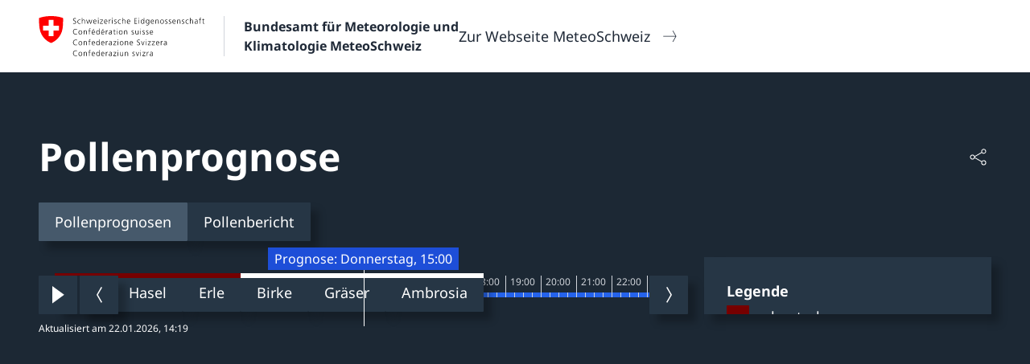

--- FILE ---
content_type: text/css;charset=UTF-8
request_url: https://www.meteoschweiz.admin.ch/static/css/webbloqs/3.6.4/hidden-field.css
body_size: -959
content:
:host {
  display: none;
}

--- FILE ---
content_type: application/javascript;charset=UTF-8
request_url: https://www.meteoschweiz.admin.ch/static/9823.e8b41d7b.js
body_size: 5222
content:
"use strict";(self.webpackChunk=self.webpackChunk||[]).push([[9823],{37895:(e,t,n)=>{n.d(t,{R:()=>r});const r=(0,n(53021).V)({"error-message":{de:"Beim Laden ist ein Fehler aufgetreten.",en:"An error occurred when loading data.",fr:"Une erreur est survenue lors du chargement.",it:"Si è verificato un errore."},"loading-message":{de:"Laden...",en:"Loading...",fr:"Chargement...",it:"Caricamento..."},measurement:{de:"Messung",en:"Measurement",fr:"Mesure",it:"Misurazione"},forecast:{de:"Prognose",en:"Forecast",fr:"Prévisions",it:"Previsione"}})},89823:(e,t,n)=>{n.d(t,{Ay:()=>A,fr:()=>S});var r=n(38e3),i=n(41594),s=n(84585),a=n(53021),o=n(37895),l=n(85267),c=function(e,t){var n={};for(var r in e)Object.prototype.hasOwnProperty.call(e,r)&&t.indexOf(r)<0&&(n[r]=e[r]);if(null!=e&&"function"==typeof Object.getOwnPropertySymbols){var i=0;for(r=Object.getOwnPropertySymbols(e);i<r.length;i++)t.indexOf(r[i])<0&&Object.prototype.propertyIsEnumerable.call(e,r[i])&&(n[r[i]]=e[r[i]])}return n};const m=e=>void 0!==e.touches,u=e=>{var{children:t,onOffsetChange:n,offset:s,className:a,minOffset:o}=e,l=c(e,["children","onOffsetChange","offset","className","minOffset"]);const[u,d]=(0,i.useState)(0),h=null!=s?s:u,f=(0,i.useCallback)(((e,t=!0)=>{var r;const i=g.current,s=null===(r=g.current)||void 0===r?void 0:r.firstElementChild,a=i&&s?s.scrollWidth-i.clientWidth:Number.MAX_VALUE,l=Math.max(0,Math.min(e,a));d(l),(!o||e>o)&&(null==n||n(e,t))}),[d]),g=(0,i.useRef)(null),v=(0,i.useRef)(0),p=(0,i.useRef)(0),b=(0,i.useRef)(0),w=(0,i.useRef)(!1),[y,x]=(0,i.useState)(!1);(0,i.useEffect)((()=>{if(g.current){const e=e=>{e.preventDefault(),w.current=m(e),v.current=m(e)?e.changedTouches[0].clientX:e.clientX,p.current=h,b.current=0,x(!0)};return g.current.addEventListener("touchstart",e,{passive:!1}),g.current.addEventListener("mousedown",e,{passive:!1}),()=>{var t,n;null===(t=g.current)||void 0===t||t.removeEventListener("touchstart",e),null===(n=g.current)||void 0===n||n.removeEventListener("mousedown",e)}}}),[h,x]),(0,i.useEffect)((()=>{if(y){const e=e=>{e.preventDefault();const t=v.current-(m(e)?e.changedTouches[0].clientX:e.clientX);b.current+=Math.abs(t),f(p.current+t)},t=w.current?"touchmove":"mousemove";return window.addEventListener(t,e,{passive:!1}),()=>{window.removeEventListener(t,e)}}}),[y]);const D=(0,i.useCallback)((()=>b.current<10),[]);return(0,i.useEffect)((()=>{var e;const t=null===(e=g.current)||void 0===e?void 0:e.firstElementChild;t&&(t.scrollLeft=h),null==n||n(h,y)}),[h,y,n]),(0,i.useEffect)((()=>{if(y){const e=e=>{var t,n,r,i,s,a,o;const l=m(e)?e.changedTouches[0].clientX:e.clientX,c=D()?l-(null!==(n=null===(t=g.current)||void 0===t?void 0:t.offsetLeft)&&void 0!==n?n:0)+(null!==(s=null===(i=null===(r=g.current)||void 0===r?void 0:r.firstElementChild)||void 0===i?void 0:i.scrollLeft)&&void 0!==s?s:0)-(null!==(o=null===(a=g.current)||void 0===a?void 0:a.clientWidth)&&void 0!==o?o:0)/2:p.current+v.current-l;f(c,!1),x(!1)},t=w.current?"touchend":"mouseup";return window.addEventListener(t,e),()=>{window.removeEventListener(t,e)}}}),[y,x,f]),(0,r.jsx)("div",Object.assign({ref:g,className:"drag-container"+(a?` ${a}`:"")},l,{children:t}))};var d=n(33221);const h=({width:e,type:t,x:n=0})=>(0,r.jsx)("path",{transform:`translate(${n} 21)`,height:"6",d:`M0 0 H ${e} V 6 H 0 V 0 Z`,className:`time-slider-range--${t}`}),f=()=>(0,r.jsx)("svg",{width:"50%",height:"48",viewBox:"0 0 10 48",fill:"none",xmlns:"http://www.w3.org/2000/svg",preserveAspectRatio:"none",children:(0,r.jsx)(h,{type:"no-data",width:10,x:0})}),g=d.hi+d.RI,v=d.fT-d.on,p=({x:e,hour:t})=>(0,r.jsxs)("g",{transform:`translate(${e} 0)`,children:[(0,r.jsx)("rect",{width:d.hi,height:d.fT,fill:"#D1D5DB"}),(0,r.jsx)("rect",{width:d.hi,height:d.on,transform:`translate(${g} ${v})`,fill:"#D1D5DB"}),(0,r.jsx)("rect",{width:d.hi,height:d.on,transform:`translate(${2*g} ${v})`,fill:"#D1D5DB"}),(0,r.jsx)("rect",{width:d.hi,height:d.on,transform:`translate(${3*g} ${v})`,fill:"#D1D5DB"}),(0,r.jsx)("text",{x:"6",y:12,fill:"#D1D5DB",fontSize:12,children:t})]}),b=({x:e,label:t})=>(0,r.jsxs)("g",{transform:`translate(${e} 27)`,children:[(0,r.jsx)("rect",{width:d.hi,height:d.fT,fill:"#D1D5DB"}),(0,r.jsx)("text",{x:"6",y:18,fill:"#D1D5DB",fontSize:12,children:t})]}),w=(0,i.memo)((({minForecastTime:e,minTime:t,maxTime:n})=>{const s=(0,d.Vc)(n-t),a=(0,i.useMemo)((()=>{const e=Math.floor((n-t)/d.uv);return new Array(e).fill(0).map(((e,n)=>{const r=t+n*d.uv;return{timestamp:r,label:(0,d.mS)(r)}}))}),[t,n]),[o,...l]=(0,d.zS)(t,n),c=[...t===o||o+d.yU-t>=4*d.uv?[Math.max(o,t)]:[],...l];return(0,r.jsxs)("svg",{width:s+d.hi,height:"48",viewBox:`0 0 ${s+d.hi} 48`,fill:"none",xmlns:"http://www.w3.org/2000/svg",className:"time-slider-time-range",children:[(null!=e?e:n)>t?(0,r.jsx)(h,{width:(0,d.Vc)((null!=e?e:n)-t),type:"measurement"}):null,void 0!==e?(0,r.jsx)(h,{x:(0,d.Vc)(e-t),width:(0,d.Vc)(n-e),type:"forecast"}):null,a.map(((e,t)=>(0,r.jsx)(p,{x:t*d.Sy,hour:e.label},t))),(0,r.jsx)("g",{transform:`translate(${a.length*d.Sy} 0)`,children:(0,r.jsx)("rect",{width:"1",height:"27",fill:"#D1D5DB"})}),c.map(((e,n)=>(0,r.jsx)(b,{x:(0,d.Vc)(e-t),label:(0,d.yI)(e)},"day-"+n)))]})})),y=d.hi+d.RI,x=d.fT-d.on,D=({x:e,hour:t})=>(0,r.jsxs)("g",{transform:`translate(${e} 0)`,children:[(0,r.jsx)("rect",{width:d.hi,height:d.fT,fill:"#D1D5DB"}),(0,r.jsx)("rect",{width:d.hi,height:d.on,transform:`translate(${2*y} ${x})`,fill:"#D1D5DB"}),(0,r.jsx)("text",{x:"8",y:12,fill:"#D1D5DB",fontSize:12,children:t})]}),j=(0,i.memo)((({minForecastTime:e,minTime:t,maxTime:n})=>{const s=(n+=d.bR)-t,a=s>d.bR?d.bR:d.uv,o=(0,d.Vc)(s,!0),l=(0,i.useMemo)((()=>{const e=Math.ceil(s/a);return new Array(e).fill(0).map(((e,n)=>{const r=t+n*a;return{timestamp:r,label:(0,d.T6)(r)}}))}),[t,n]);return(0,r.jsxs)("svg",{width:o+d.hi,height:"48",viewBox:`0 0 ${o+d.hi} 48`,fill:"none",xmlns:"http://www.w3.org/2000/svg",className:"time-slider-time-range",children:[(null!=e?e:n)>t?(0,r.jsx)(h,{width:(0,d.Vc)((null!=e?e:n)-t,!0),type:"measurement"}):null,void 0!==e?(0,r.jsx)(h,{x:(0,d.Vc)(e-t,!0),width:(0,d.Vc)(n-e,!0),type:"forecast"}):null,l.map(((e,t)=>(0,r.jsx)(D,{x:t*d.Sy,hour:e.label},t))),(0,r.jsx)("g",{transform:`translate(${l.length*d.Sy} 0)`,children:(0,r.jsx)("rect",{width:"1",height:"27",fill:"#D1D5DB"})})]})})),S=(e,t)=>{const n=(new Date).valueOf();let r=e[0];for(let i=0;i<e.length;i++){const s=e[i];if(t&&s.timestamp==t.timestamp)return s;s.timestamp<=n&&(r=s)}return r};const T=function(e){let t=()=>{const n=e();return t=()=>n,n};return()=>t()}((()=>{(0,a.hZ)("analytics-track-event",{data:{category:"Application",parameter:"time interaction",name:void 0}})})),A=({items:e,selected:t,onItemChange:n,className:c,yearMode:m=!1,delay:h=1e3,displayCurrentPositionAsLastHour:g,measurementLabel:v=(0,o.R)("measurement")})=>{const[p,b]=(0,i.useState)((()=>null!=t?t:(e=>{const t=e.filter((e=>"measurement"===e.type));return t.length?t.reduce(((e,t)=>t.timestamp>e.timestamp?t:e)):e[0]})(e))),{minTime:y,maxTime:x,minForecastTime:D}=(0,i.useMemo)((()=>(0,d.RU)(e)),[e]),S=(0,i.useCallback)((t=>e.reduce(((e,n)=>{const r=Math.abs(t-n.timestamp);return r>=0&&r<e.delta?{item:n,delta:r}:e}),{item:void 0,delta:Number.MAX_VALUE}).item),[e]),A=(0,i.useCallback)((e=>(0,d.Vc)(e-y,m)),[y]),N=(0,i.useCallback)((e=>(0,d.b4)(e,m)+y),[y]),O=(0,i.useMemo)((()=>Math.max(e.indexOf(p),0)),[e,p]),[$,_]=(0,i.useState)(!1),[M,k]=(0,i.useState)(A(p.timestamp)),[C,E]=(0,i.useState)(A(p.timestamp)),[R,L]=(0,i.useState)(!1);(0,i.useEffect)((()=>{const e=S(N(M));e&&(E(A(e.timestamp+(m?d.bR/2:0))),b(e))}),[M,$,p,S,N,E,A,b]),(0,i.useEffect)((()=>{n(p)}),[p,n]);const Z=(0,i.useCallback)((()=>{L(!1),O>(g?60:0)&&E(A(e[O-1].timestamp))}),[O,E,L,e,g]),F=(0,i.useCallback)(((t=!1)=>{t||L(!1),O<e.length-1?E(A(e[O+1].timestamp)):t&&L(!1)}),[e,O,E,L,A]),I=()=>{(0,a.hZ)("analytics-track-event",{data:{category:"Application",parameter:"click forward",name:void 0}}),F()},P=()=>{(0,a.hZ)("analytics-track-event",{data:{category:"Application",parameter:"click back",name:void 0}}),Z()};(0,i.useEffect)((()=>{if(R){const e=setTimeout((()=>{F(!0)}),h);return()=>e&&clearTimeout(e)}}),[R,O,F]);const V=(0,i.useCallback)((e=>{"ArrowLeft"===e.key?P():"ArrowRight"===e.key&&I()}),[Z,F]),B=(0,i.useCallback)((()=>{R||O>=e.length-1&&E(A(e[0].timestamp)),L((e=>!e)),(0,a.hZ)("analytics-track-event",{data:{category:"Application",parameter:R?"click pause":"click play",name:void 0}})}),[L,R,O]),z=p.label?p.label:g?(e=>{const t=(0,d.Wb)(e-d.uv),n=(0,d.Wb)(e),r="fr"===(0,s.Z0)()?"":",";return t===n?`${t}${r} ${(0,d.mS)(e-d.uv)} - ${(0,d.mS)(e)}`:`${t}${r} ${(0,d.mS)(e-d.uv)} - ${n}${r} ${(0,d.mS)(e)}`})(p.timestamp):`${"measurement"===p.type?v:(0,o.R)(p.type)}: ${(0,d.NO)(p.timestamp)}`;return(0,r.jsxs)("div",{className:"time-slider"+(c?" "+c:""),children:[(0,r.jsx)("div",{className:"time-slider__current-position",children:(0,r.jsxs)("div",{className:`time-slider__current-position-box time-slider__current-position-box--${p.type}${g?" time-slider__current-position-box--last-hour":""}`,children:[z,g&&(0,r.jsx)("div",{className:"time-slider__current-position-box--last-hour-limit",children:(0,r.jsx)("div",{className:"time-slider__current-position-box--last-hour-overlay"})})]})}),(0,r.jsxs)("div",{className:"time-slider__wrapper",children:[(0,r.jsxs)("div",{className:"time-slider__controls-left",children:[(0,r.jsx)(l.A,{onClick:B,className:"time-slider__play-button",icon:R?"Pause":"Play",iconSize:"large"}),(0,r.jsx)(l.A,{className:"time-slider__select-previous-button",disabled:0===O,onClick:P,icon:"ChevronLeft",iconSize:"large"})]}),(0,r.jsx)("div",{className:"time-slider__drag-container",children:(0,r.jsx)(u,{onOffsetChange:(e,t)=>{k(e),_(t),t&&L(!1),t&&T()},offset:$?M:C,minOffset:g?d.Sy:void 0,onKeyDown:V,tabIndex:0,children:(0,r.jsxs)("div",{className:"time-slider__time-range",children:[(0,r.jsx)(f,{}),x-y<=d.bR&&(0,r.jsx)(w,{minForecastTime:D,minTime:y,maxTime:x},"end"),x-y>d.bR&&(0,r.jsx)(j,{minTime:y,maxTime:x}),(0,r.jsx)(f,{})]})})}),(0,r.jsx)(l.A,{className:"time-slider__select-next-button",disabled:O===e.length-1,onClick:I,icon:"ChevronRight",iconSize:"large"})]})]})}},33221:(e,t,n)=>{n.d(t,{Az:()=>u,Ge:()=>$,Lg:()=>x,NO:()=>A,RI:()=>c,RU:()=>Z,Sy:()=>m,T6:()=>S,Vc:()=>R,Wb:()=>N,b4:()=>L,bR:()=>h,bU:()=>_,e:()=>P,fT:()=>l,hi:()=>a,iL:()=>D,ib:()=>E,mS:()=>j,mT:()=>O,on:()=>o,pb:()=>b,ro:()=>V,uv:()=>d,yI:()=>T,yU:()=>f,zS:()=>F});var r=n(79250),i=n(84585),s=n(53021);const a=1,o=6,l=27,c=10,m=4*(a+c),u=6e4,d=36e5,h=31536e6,f=24*d,g="Europe/Zurich",v=new Intl.DateTimeFormat("de",{hour:"2-digit",minute:"2-digit",hour12:!1,timeZone:g}),p=e=>new Intl.DateTimeFormat(e,{weekday:"long",timeZone:g}),b=e=>new Intl.DateTimeFormat(e,{hour:"2-digit",minute:"2-digit",hour12:!1,timeZone:g}),w=(e,t)=>{return(n=t,new Intl.DateTimeFormat((0,i.Z0)(),{day:"numeric",month:"numeric",year:"numeric",hour:"numeric",minute:"numeric",hour12:!1,timeZone:n})).formatToParts(e).reduce(((e,t)=>Object.assign(Object.assign({},e),{[t.type]:Number(t.value)})),{});var n},y=({year:e,month:t,day:n,hour:r,minute:i})=>Date.UTC(e,t-1,n,r%24,i),x=e=>new Intl.DateTimeFormat((0,i.Z0)(),{weekday:"short",year:"numeric",month:"long",day:"2-digit",hour:"numeric",minute:"numeric",hour12:!1,timeZone:g}).format(e),D=e=>(y(w(e,g))-y(w(e,"UTC")))/6e4,j=e=>v.format(new Date(e)),S=e=>new Date(e).getFullYear().toString(),T=e=>(0,s.Ge)(new Date(e).toISOString(),(0,i.Z0)()),A=e=>`${p((0,i.Z0)()).format(new Date(e))}, ${v.format(new Date(e))}`,N=e=>{return(t=(0,i.Z0)(),new Intl.DateTimeFormat(t,{weekday:"short",timeZone:g})).format(new Date(e));var t},O=e=>p((0,i.Z0)()).format(new Date(e)),$=e=>(0,s.P$)(new Date(e).toISOString(),(0,i.Z0)()),_=(e,t)=>(0,s.yc)(new Date(e).toISOString(),new Date(t).toISOString(),(0,i.Z0)()),M=e=>{const t=new Date(e);return t.setMinutes(0),t.setSeconds(0),t.setMilliseconds(0),t.getTime()},k=e=>{const t=M(e);if(t===e)return e;const n=new Date(t);return n.setHours(n.getHours()+1),n.getTime()},C=e=>{const t=new Date(e),n=D(e)+t.getTimezoneOffset();return t.setMilliseconds(0),t.setSeconds(0),t.setMinutes(n),t.setHours(0),t.getTime()-6e4*n},E=e=>(0,r.A)(new Date(e),{days:1}).getTime(),R=(e,t=!1)=>t?e/h*m:e/d*m,L=(e,t=!1)=>t?e/m*h:e/m*d,Z=e=>e.reduce((({minTime:e,maxTime:t,minForecastTime:n},r)=>({minTime:Math.min(e,M(r.timestamp)),maxTime:Math.max(t,k(r.timestamp)),minForecastTime:"forecast"===r.type?n?Math.min(n,r.timestamp):r.timestamp:n})),{minTime:Number.MAX_VALUE,maxTime:0,minForecastTime:void 0}),F=(e,t)=>{const n=Math.ceil((t-C(e))/f);return new Array(n).fill(0).map(((t,n)=>C(e+n*f)))},I=(e,t)=>{const n=new Date(e);return n.setDate(n.getDate()+t),n.setHours(0,0,0,0),n},P=e=>{const t=new Date(1e3*e);return t.setHours(0,0,0,0),[t.getTime()/1e3,I(t,1).getTime()/1e3]},V=(e,t)=>e.getFullYear()===t.getFullYear()&&e.getMonth()===t.getMonth()&&e.getDate()===t.getDate()},85267:(e,t,n)=>{n.d(t,{A:()=>o});var r=n(38e3),i=n(41594),s=n(5062),a=function(e,t){var n={};for(var r in e)Object.prototype.hasOwnProperty.call(e,r)&&t.indexOf(r)<0&&(n[r]=e[r]);if(null!=e&&"function"==typeof Object.getOwnPropertySymbols){var i=0;for(r=Object.getOwnPropertySymbols(e);i<r.length;i++)t.indexOf(r[i])<0&&Object.prototype.propertyIsEnumerable.call(e,r[i])&&(n[r[i]]=e[r[i]])}return n};const o=(0,i.forwardRef)(((e,t)=>{var{children:n,icon:i,className:o,flat:l,selected:c,small:m,inline:u,iconPosition:d,noShadow:h,unstyled:f,levelColor:g,iconSize:v=(g?"small":"normal")}=e,p=a(e,["children","icon","className","flat","selected","small","inline","iconPosition","noShadow","unstyled","levelColor","iconSize"]);return(0,r.jsxs)("button",Object.assign({},p,{ref:t,className:(0,s.x)("button-pattern",{"button--flat":l,"button--selected":c,"button--reversed":"end"===d,"button--no-shadow":h,"button--small":m,"button--unstyled":f,"button--inline":u},o),children:[i&&(0,r.jsx)("svg",{className:(0,s.x)("button__icon",{[`button__icon--${v}`]:!!i&&!!v}),children:(0,r.jsx)("use",{href:`/static/resources/design-system-icons/icons.svg#${i}`})}),n&&(0,r.jsx)("div",{className:"button__text",children:n}),g&&(0,r.jsx)("div",{className:"button__level-indicator",style:{background:g}})]}))}))},5062:(e,t,n)=>{n.d(t,{x:()=>r});const r=(...e)=>e.map((e=>"object"==typeof e?Object.entries(e).map((([e,t])=>t?e:void 0)).filter((e=>!!e)).join(" "):e)).filter((e=>e)).join(" ")},67539:(e,t,n)=>{function r(e,t){if(t.length<e)throw new TypeError(e+" argument"+(e>1?"s":"")+" required, but only "+t.length+" present")}n.d(t,{A:()=>r})},10304:(e,t,n)=>{function r(e){if(null===e||!0===e||!1===e)return NaN;var t=Number(e);return isNaN(t)?t:t<0?Math.ceil(t):Math.floor(t)}n.d(t,{A:()=>r})},43690:(e,t,n)=>{n.d(t,{A:()=>a});var r=n(10304),i=n(82983),s=n(67539);function a(e,t){(0,s.A)(2,arguments);var n=(0,i.A)(e),a=(0,r.A)(t);return isNaN(a)?new Date(NaN):a?(n.setDate(n.getDate()+a),n):n}},93138:(e,t,n)=>{n.d(t,{A:()=>a});var r=n(10304),i=n(82983),s=n(67539);function a(e,t){(0,s.A)(2,arguments);var n=(0,i.A)(e),a=(0,r.A)(t);if(isNaN(a))return new Date(NaN);if(!a)return n;var o=n.getDate(),l=new Date(n.getTime());return l.setMonth(n.getMonth()+a+1,0),o>=l.getDate()?l:(n.setFullYear(l.getFullYear(),l.getMonth(),o),n)}},79250:(e,t,n)=>{n.d(t,{A:()=>l});var r=n(3888),i=n(43690),s=n(67539),a=n(10304);var o=n(93138);function l(e,t){if((0,s.A)(2,arguments),!t||"object"!==(0,r.A)(t))return new Date(NaN);var n=t.years?(0,a.A)(t.years):0,l=t.months?(0,a.A)(t.months):0,c=t.weeks?(0,a.A)(t.weeks):0,m=t.days?(0,a.A)(t.days):0,u=t.hours?(0,a.A)(t.hours):0,d=t.minutes?(0,a.A)(t.minutes):0,h=t.seconds?(0,a.A)(t.seconds):0,f=function(e,t){(0,s.A)(2,arguments);var n=(0,a.A)(t);return(0,o.A)(e,-n)}(e,l+12*n),g=function(e,t){(0,s.A)(2,arguments);var n=(0,a.A)(t);return(0,i.A)(e,-n)}(f,m+7*c),v=1e3*(h+60*(d+60*u));return new Date(g.getTime()-v)}},82983:(e,t,n)=>{n.d(t,{A:()=>s});var r=n(3888),i=n(67539);function s(e){(0,i.A)(1,arguments);var t=Object.prototype.toString.call(e);return e instanceof Date||"object"===(0,r.A)(e)&&"[object Date]"===t?new Date(e.getTime()):"number"==typeof e||"[object Number]"===t?new Date(e):("string"!=typeof e&&"[object String]"!==t||"undefined"==typeof console||(console.warn("Starting with v2.0.0-beta.1 date-fns doesn't accept strings as date arguments. Please use `parseISO` to parse strings. See: https://github.com/date-fns/date-fns/blob/master/docs/upgradeGuide.md#string-arguments"),console.warn((new Error).stack)),new Date(NaN))}},3888:(e,t,n)=>{function r(e){return r="function"==typeof Symbol&&"symbol"==typeof Symbol.iterator?function(e){return typeof e}:function(e){return e&&"function"==typeof Symbol&&e.constructor===Symbol&&e!==Symbol.prototype?"symbol":typeof e},r(e)}n.d(t,{A:()=>r})}}]);

--- FILE ---
content_type: application/javascript;charset=UTF-8
request_url: https://www.meteoschweiz.admin.ch/static/core/main~2025-12-10-07-31-08-000~cache.js
body_size: 55527
content:
/*! For license information please see main.js.LICENSE.txt */
(()=>{"use strict";var e,t,n,r,a,l,o={681:(e,t,n)=>{Object.defineProperty(t,"__esModule",{value:!0});const r=n(456);let a="";t.default=async(e,t,n)=>{if(e.runtime===r.Runtime.AEM&&e.enableCSRF&&6e4<(new Date).valueOf())try{const e=await fetch("/libs/granite/csrf/token.json"),t=await e.json();a=t.token||""}catch(e){console.error("Error fetching CSRF token",e)}((e,t,n)=>{a&&e.runtime===r.Runtime.AEM&&(n?n.append(":cq_csrf_token",a):t.append("CSRF-TOKEN",a))})(e,t,n)}},546:(e,t,n)=>{Object.defineProperty(t,"__esModule",{value:!0}),t.hydrate=void 0;const r=n(265);t.hydrate=e=>{null!==e.shadowRoot&&Array.from(e.childNodes).forEach((t=>{t.nodeName.toLowerCase()===r.SHADOW_ROOT_ELEMENT_NAME&&(Array.from(t.childNodes).forEach((t=>{var n;return null===(n=e.shadowRoot)||void 0===n?void 0:n.appendChild(t)})),e.removeChild(t))}))}},265:(e,t)=>{Object.defineProperty(t,"__esModule",{value:!0}),t.SHADOW_ROOT_ELEMENT_NAME=void 0,t.SHADOW_ROOT_ELEMENT_NAME="qs-shadow-template"},924:(e,t,n)=>{n(546),n(456)},6:(e,t,n)=>{Object.defineProperty(t,"__esModule",{value:!0}),t.runtimeFunctionPath=t.initClientPlatformRuntime=void 0;const r=n(314).__importDefault(n(681)),a=n(456);t.initClientPlatformRuntime=e=>{const n=e||("undefined"!=typeof __qsRuntimeConfiguration__?__qsRuntimeConfiguration__:{metadata:{language:"en"},runtime:a.Runtime.UNDEFINED}),l={environment:"Client",invoke:(e,t)=>{if(!o)return Promise.reject("No function endpoint available.");if("undefined"==typeof window)return Promise.reject("No DOM available.");const a=new FormData,i=new Headers;return new Promise(((u,c)=>{(0,r.default)(n,i,a).then((()=>{a.append("name",e),a.append("data",JSON.stringify(t)),a.append("metadata",JSON.stringify(l.metadata)),fetch(o,{body:a,headers:i,method:"POST"}).then((e=>e.json())).then((e=>{const t=e;"success"===t.status?u(t.data):c(t.message)})).catch((e=>{c(e)}))}))}))},metadata:n.metadata,runtime:n.runtime},o=(0,t.runtimeFunctionPath)(n.runtime);return l},t.runtimeFunctionPath=e=>{switch(e){case a.Runtime.AEM:return"/services/webplatform/function.json";case a.Runtime.MAGNOLIA:case a.Runtime.NODE:return"/.webplatform/function.json"}}},456:(e,t,n)=>{Object.defineProperty(t,"__esModule",{value:!0}),t.invoke=t.getLanguage=t.isServer=t.isClient=t.getRuntime=t.getEnvironment=t.getPlatformRuntime=t.setPlatformRuntime=t.Runtime=void 0;const r=n(6);let a;var l;(l=t.Runtime||(t.Runtime={}))[l.UNDEFINED=0]="UNDEFINED",l[l.STORYBOOK=100]="STORYBOOK",l[l.AEM=200]="AEM",l[l.MAGNOLIA=300]="MAGNOLIA",l[l.NODE=400]="NODE",t.setPlatformRuntime=e=>(a=e,e),t.getPlatformRuntime=()=>(a||(a="undefined"!=typeof __qsPlatformRuntime__?__qsPlatformRuntime__:(0,r.initClientPlatformRuntime)()),a),t.getEnvironment=()=>(0,t.getPlatformRuntime)().environment,t.getRuntime=()=>(0,t.getPlatformRuntime)().runtime,t.isClient=()=>"Client"===(0,t.getEnvironment)(),t.isServer=()=>"ScriptEngine"===(0,t.getEnvironment)(),t.getLanguage=()=>(0,t.getPlatformRuntime)().metadata.language,t.invoke=(e,n)=>(0,t.getPlatformRuntime)().invoke(e,n)},39:e=>{var t=Object.getOwnPropertySymbols,n=Object.prototype.hasOwnProperty,r=Object.prototype.propertyIsEnumerable;e.exports=function(){try{if(!Object.assign)return!1;var e=new String("abc");if(e[5]="de","5"===Object.getOwnPropertyNames(e)[0])return!1;for(var t={},n=0;n<10;n++)t["_"+String.fromCharCode(n)]=n;if("0123456789"!==Object.getOwnPropertyNames(t).map((function(e){return t[e]})).join(""))return!1;var r={};return"abcdefghijklmnopqrst".split("").forEach((function(e){r[e]=e})),"abcdefghijklmnopqrst"===Object.keys(Object.assign({},r)).join("")}catch(e){return!1}}()?Object.assign:function(e,a){for(var l,o,i=function(e){if(null==e)throw new TypeError("Object.assign cannot be called with null or undefined");return Object(e)}(e),u=1;u<arguments.length;u++){for(var c in l=Object(arguments[u]))n.call(l,c)&&(i[c]=l[c]);if(t){o=t(l);for(var s=0;s<o.length;s++)r.call(l,o[s])&&(i[o[s]]=l[o[s]])}}return i}},603:(e,t,n)=>{var r=n(437),a=n(39),l=n(211);function o(e){for(var t="https://reactjs.org/docs/error-decoder.html?invariant="+e,n=1;n<arguments.length;n++)t+="&args[]="+encodeURIComponent(arguments[n]);return"Minified React error #"+e+"; visit "+t+" for the full message or use the non-minified dev environment for full errors and additional helpful warnings."}if(!r)throw Error(o(227));var i=new Set,u={};function c(e,t){s(e,t),s(e+"Capture",t)}function s(e,t){for(u[e]=t,e=0;e<t.length;e++)i.add(t[e])}var f=!("undefined"==typeof window||void 0===window.document||void 0===window.document.createElement),d=/^[:A-Z_a-z\u00C0-\u00D6\u00D8-\u00F6\u00F8-\u02FF\u0370-\u037D\u037F-\u1FFF\u200C-\u200D\u2070-\u218F\u2C00-\u2FEF\u3001-\uD7FF\uF900-\uFDCF\uFDF0-\uFFFD][:A-Z_a-z\u00C0-\u00D6\u00D8-\u00F6\u00F8-\u02FF\u0370-\u037D\u037F-\u1FFF\u200C-\u200D\u2070-\u218F\u2C00-\u2FEF\u3001-\uD7FF\uF900-\uFDCF\uFDF0-\uFFFD\-.0-9\u00B7\u0300-\u036F\u203F-\u2040]*$/,p=Object.prototype.hasOwnProperty,h={},m={};function v(e,t,n,r,a,l,o){this.acceptsBooleans=2===t||3===t||4===t,this.attributeName=r,this.attributeNamespace=a,this.mustUseProperty=n,this.propertyName=e,this.type=t,this.sanitizeURL=l,this.removeEmptyString=o}var y={};"children dangerouslySetInnerHTML defaultValue defaultChecked innerHTML suppressContentEditableWarning suppressHydrationWarning style".split(" ").forEach((function(e){y[e]=new v(e,0,!1,e,null,!1,!1)})),[["acceptCharset","accept-charset"],["className","class"],["htmlFor","for"],["httpEquiv","http-equiv"]].forEach((function(e){var t=e[0];y[t]=new v(t,1,!1,e[1],null,!1,!1)})),["contentEditable","draggable","spellCheck","value"].forEach((function(e){y[e]=new v(e,2,!1,e.toLowerCase(),null,!1,!1)})),["autoReverse","externalResourcesRequired","focusable","preserveAlpha"].forEach((function(e){y[e]=new v(e,2,!1,e,null,!1,!1)})),"allowFullScreen async autoFocus autoPlay controls default defer disabled disablePictureInPicture disableRemotePlayback formNoValidate hidden loop noModule noValidate open playsInline readOnly required reversed scoped seamless itemScope".split(" ").forEach((function(e){y[e]=new v(e,3,!1,e.toLowerCase(),null,!1,!1)})),["checked","multiple","muted","selected"].forEach((function(e){y[e]=new v(e,3,!0,e,null,!1,!1)})),["capture","download"].forEach((function(e){y[e]=new v(e,4,!1,e,null,!1,!1)})),["cols","rows","size","span"].forEach((function(e){y[e]=new v(e,6,!1,e,null,!1,!1)})),["rowSpan","start"].forEach((function(e){y[e]=new v(e,5,!1,e.toLowerCase(),null,!1,!1)}));var g=/[\-:]([a-z])/g;function b(e){return e[1].toUpperCase()}function w(e,t,n,r){var a=y.hasOwnProperty(t)?y[t]:null;(null!==a?0===a.type:!r&&2<t.length&&("o"===t[0]||"O"===t[0])&&("n"===t[1]||"N"===t[1]))||(function(e,t,n,r){if(null==t||function(e,t,n,r){if(null!==n&&0===n.type)return!1;switch(typeof t){case"function":case"symbol":return!0;case"boolean":return!r&&(null!==n?!n.acceptsBooleans:"data-"!==(e=e.toLowerCase().slice(0,5))&&"aria-"!==e);default:return!1}}(e,t,n,r))return!0;if(r)return!1;if(null!==n)switch(n.type){case 3:return!t;case 4:return!1===t;case 5:return isNaN(t);case 6:return isNaN(t)||1>t}return!1}(t,n,a,r)&&(n=null),r||null===a?function(e){return!!p.call(m,e)||!p.call(h,e)&&(d.test(e)?m[e]=!0:(h[e]=!0,!1))}(t)&&(null===n?e.removeAttribute(t):e.setAttribute(t,""+n)):a.mustUseProperty?e[a.propertyName]=null===n?3!==a.type&&"":n:(t=a.attributeName,r=a.attributeNamespace,null===n?e.removeAttribute(t):(n=3===(a=a.type)||4===a&&!0===n?"":""+n,r?e.setAttributeNS(r,t,n):e.setAttribute(t,n))))}"accent-height alignment-baseline arabic-form baseline-shift cap-height clip-path clip-rule color-interpolation color-interpolation-filters color-profile color-rendering dominant-baseline enable-background fill-opacity fill-rule flood-color flood-opacity font-family font-size font-size-adjust font-stretch font-style font-variant font-weight glyph-name glyph-orientation-horizontal glyph-orientation-vertical horiz-adv-x horiz-origin-x image-rendering letter-spacing lighting-color marker-end marker-mid marker-start overline-position overline-thickness paint-order panose-1 pointer-events rendering-intent shape-rendering stop-color stop-opacity strikethrough-position strikethrough-thickness stroke-dasharray stroke-dashoffset stroke-linecap stroke-linejoin stroke-miterlimit stroke-opacity stroke-width text-anchor text-decoration text-rendering underline-position underline-thickness unicode-bidi unicode-range units-per-em v-alphabetic v-hanging v-ideographic v-mathematical vector-effect vert-adv-y vert-origin-x vert-origin-y word-spacing writing-mode xmlns:xlink x-height".split(" ").forEach((function(e){var t=e.replace(g,b);y[t]=new v(t,1,!1,e,null,!1,!1)})),"xlink:actuate xlink:arcrole xlink:role xlink:show xlink:title xlink:type".split(" ").forEach((function(e){var t=e.replace(g,b);y[t]=new v(t,1,!1,e,"http://www.w3.org/1999/xlink",!1,!1)})),["xml:base","xml:lang","xml:space"].forEach((function(e){var t=e.replace(g,b);y[t]=new v(t,1,!1,e,"http://www.w3.org/XML/1998/namespace",!1,!1)})),["tabIndex","crossOrigin"].forEach((function(e){y[e]=new v(e,1,!1,e.toLowerCase(),null,!1,!1)})),y.xlinkHref=new v("xlinkHref",1,!1,"xlink:href","http://www.w3.org/1999/xlink",!0,!1),["src","href","action","formAction"].forEach((function(e){y[e]=new v(e,1,!1,e.toLowerCase(),null,!0,!0)}));var k=r.__SECRET_INTERNALS_DO_NOT_USE_OR_YOU_WILL_BE_FIRED,_=60103,E=60106,S=60107,x=60108,C=60114,P=60109,O=60110,N=60112,T=60113,L=60120,R=60115,z=60116,M=60121,D=60128,I=60129,j=60130,F=60131;if("function"==typeof Symbol&&Symbol.for){var A=Symbol.for;_=A("react.element"),E=A("react.portal"),S=A("react.fragment"),x=A("react.strict_mode"),C=A("react.profiler"),P=A("react.provider"),O=A("react.context"),N=A("react.forward_ref"),T=A("react.suspense"),L=A("react.suspense_list"),R=A("react.memo"),z=A("react.lazy"),M=A("react.block"),A("react.scope"),D=A("react.opaque.id"),I=A("react.debug_trace_mode"),j=A("react.offscreen"),F=A("react.legacy_hidden")}var U,V="function"==typeof Symbol&&Symbol.iterator;function B(e){return null===e||"object"!=typeof e?null:"function"==typeof(e=V&&e[V]||e["@@iterator"])?e:null}function W(e){if(void 0===U)try{throw Error()}catch(e){var t=e.stack.trim().match(/\n( *(at )?)/);U=t&&t[1]||""}return"\n"+U+e}var $=!1;function H(e,t){if(!e||$)return"";$=!0;var n=Error.prepareStackTrace;Error.prepareStackTrace=void 0;try{if(t)if(t=function(){throw Error()},Object.defineProperty(t.prototype,"props",{set:function(){throw Error()}}),"object"==typeof Reflect&&Reflect.construct){try{Reflect.construct(t,[])}catch(e){var r=e}Reflect.construct(e,[],t)}else{try{t.call()}catch(e){r=e}e.call(t.prototype)}else{try{throw Error()}catch(e){r=e}e()}}catch(e){if(e&&r&&"string"==typeof e.stack){for(var a=e.stack.split("\n"),l=r.stack.split("\n"),o=a.length-1,i=l.length-1;1<=o&&0<=i&&a[o]!==l[i];)i--;for(;1<=o&&0<=i;o--,i--)if(a[o]!==l[i]){if(1!==o||1!==i)do{if(o--,0>--i||a[o]!==l[i])return"\n"+a[o].replace(" at new "," at ")}while(1<=o&&0<=i);break}}}finally{$=!1,Error.prepareStackTrace=n}return(e=e?e.displayName||e.name:"")?W(e):""}function Q(e){switch(e.tag){case 5:return W(e.type);case 16:return W("Lazy");case 13:return W("Suspense");case 19:return W("SuspenseList");case 0:case 2:case 15:return H(e.type,!1);case 11:return H(e.type.render,!1);case 22:return H(e.type._render,!1);case 1:return H(e.type,!0);default:return""}}function q(e){if(null==e)return null;if("function"==typeof e)return e.displayName||e.name||null;if("string"==typeof e)return e;switch(e){case S:return"Fragment";case E:return"Portal";case C:return"Profiler";case x:return"StrictMode";case T:return"Suspense";case L:return"SuspenseList"}if("object"==typeof e)switch(e.$$typeof){case O:return(e.displayName||"Context")+".Consumer";case P:return(e._context.displayName||"Context")+".Provider";case N:var t=e.render;return t=t.displayName||t.name||"",e.displayName||(""!==t?"ForwardRef("+t+")":"ForwardRef");case R:return q(e.type);case M:return q(e._render);case z:t=e._payload,e=e._init;try{return q(e(t))}catch(e){}}return null}function K(e){switch(typeof e){case"boolean":case"number":case"object":case"string":case"undefined":return e;default:return""}}function Y(e){var t=e.type;return(e=e.nodeName)&&"input"===e.toLowerCase()&&("checkbox"===t||"radio"===t)}function G(e){e._valueTracker||(e._valueTracker=function(e){var t=Y(e)?"checked":"value",n=Object.getOwnPropertyDescriptor(e.constructor.prototype,t),r=""+e[t];if(!e.hasOwnProperty(t)&&void 0!==n&&"function"==typeof n.get&&"function"==typeof n.set){var a=n.get,l=n.set;return Object.defineProperty(e,t,{configurable:!0,get:function(){return a.call(this)},set:function(e){r=""+e,l.call(this,e)}}),Object.defineProperty(e,t,{enumerable:n.enumerable}),{getValue:function(){return r},setValue:function(e){r=""+e},stopTracking:function(){e._valueTracker=null,delete e[t]}}}}(e))}function X(e){if(!e)return!1;var t=e._valueTracker;if(!t)return!0;var n=t.getValue(),r="";return e&&(r=Y(e)?e.checked?"true":"false":e.value),(e=r)!==n&&(t.setValue(e),!0)}function J(e){if(void 0===(e=e||("undefined"!=typeof document?document:void 0)))return null;try{return e.activeElement||e.body}catch(t){return e.body}}function Z(e,t){var n=t.checked;return a({},t,{defaultChecked:void 0,defaultValue:void 0,value:void 0,checked:null!=n?n:e._wrapperState.initialChecked})}function ee(e,t){var n=null==t.defaultValue?"":t.defaultValue,r=null!=t.checked?t.checked:t.defaultChecked;n=K(null!=t.value?t.value:n),e._wrapperState={initialChecked:r,initialValue:n,controlled:"checkbox"===t.type||"radio"===t.type?null!=t.checked:null!=t.value}}function te(e,t){null!=(t=t.checked)&&w(e,"checked",t,!1)}function ne(e,t){te(e,t);var n=K(t.value),r=t.type;if(null!=n)"number"===r?(0===n&&""===e.value||e.value!=n)&&(e.value=""+n):e.value!==""+n&&(e.value=""+n);else if("submit"===r||"reset"===r)return void e.removeAttribute("value");t.hasOwnProperty("value")?ae(e,t.type,n):t.hasOwnProperty("defaultValue")&&ae(e,t.type,K(t.defaultValue)),null==t.checked&&null!=t.defaultChecked&&(e.defaultChecked=!!t.defaultChecked)}function re(e,t,n){if(t.hasOwnProperty("value")||t.hasOwnProperty("defaultValue")){var r=t.type;if(!("submit"!==r&&"reset"!==r||void 0!==t.value&&null!==t.value))return;t=""+e._wrapperState.initialValue,n||t===e.value||(e.value=t),e.defaultValue=t}""!==(n=e.name)&&(e.name=""),e.defaultChecked=!!e._wrapperState.initialChecked,""!==n&&(e.name=n)}function ae(e,t,n){"number"===t&&J(e.ownerDocument)===e||(null==n?e.defaultValue=""+e._wrapperState.initialValue:e.defaultValue!==""+n&&(e.defaultValue=""+n))}function le(e,t){return e=a({children:void 0},t),(t=function(e){var t="";return r.Children.forEach(e,(function(e){null!=e&&(t+=e)})),t}(t.children))&&(e.children=t),e}function oe(e,t,n,r){if(e=e.options,t){t={};for(var a=0;a<n.length;a++)t["$"+n[a]]=!0;for(n=0;n<e.length;n++)a=t.hasOwnProperty("$"+e[n].value),e[n].selected!==a&&(e[n].selected=a),a&&r&&(e[n].defaultSelected=!0)}else{for(n=""+K(n),t=null,a=0;a<e.length;a++){if(e[a].value===n)return e[a].selected=!0,void(r&&(e[a].defaultSelected=!0));null!==t||e[a].disabled||(t=e[a])}null!==t&&(t.selected=!0)}}function ie(e,t){if(null!=t.dangerouslySetInnerHTML)throw Error(o(91));return a({},t,{value:void 0,defaultValue:void 0,children:""+e._wrapperState.initialValue})}function ue(e,t){var n=t.value;if(null==n){if(n=t.children,t=t.defaultValue,null!=n){if(null!=t)throw Error(o(92));if(Array.isArray(n)){if(!(1>=n.length))throw Error(o(93));n=n[0]}t=n}null==t&&(t=""),n=t}e._wrapperState={initialValue:K(n)}}function ce(e,t){var n=K(t.value),r=K(t.defaultValue);null!=n&&((n=""+n)!==e.value&&(e.value=n),null==t.defaultValue&&e.defaultValue!==n&&(e.defaultValue=n)),null!=r&&(e.defaultValue=""+r)}function se(e){var t=e.textContent;t===e._wrapperState.initialValue&&""!==t&&null!==t&&(e.value=t)}var fe={html:"http://www.w3.org/1999/xhtml",mathml:"http://www.w3.org/1998/Math/MathML",svg:"http://www.w3.org/2000/svg"};function de(e){switch(e){case"svg":return"http://www.w3.org/2000/svg";case"math":return"http://www.w3.org/1998/Math/MathML";default:return"http://www.w3.org/1999/xhtml"}}function pe(e,t){return null==e||"http://www.w3.org/1999/xhtml"===e?de(t):"http://www.w3.org/2000/svg"===e&&"foreignObject"===t?"http://www.w3.org/1999/xhtml":e}var he,me,ve=(me=function(e,t){if(e.namespaceURI!==fe.svg||"innerHTML"in e)e.innerHTML=t;else{for((he=he||document.createElement("div")).innerHTML="<svg>"+t.valueOf().toString()+"</svg>",t=he.firstChild;e.firstChild;)e.removeChild(e.firstChild);for(;t.firstChild;)e.appendChild(t.firstChild)}},"undefined"!=typeof MSApp&&MSApp.execUnsafeLocalFunction?function(e,t,n,r){MSApp.execUnsafeLocalFunction((function(){return me(e,t)}))}:me);function ye(e,t){if(t){var n=e.firstChild;if(n&&n===e.lastChild&&3===n.nodeType)return void(n.nodeValue=t)}e.textContent=t}var ge={animationIterationCount:!0,borderImageOutset:!0,borderImageSlice:!0,borderImageWidth:!0,boxFlex:!0,boxFlexGroup:!0,boxOrdinalGroup:!0,columnCount:!0,columns:!0,flex:!0,flexGrow:!0,flexPositive:!0,flexShrink:!0,flexNegative:!0,flexOrder:!0,gridArea:!0,gridRow:!0,gridRowEnd:!0,gridRowSpan:!0,gridRowStart:!0,gridColumn:!0,gridColumnEnd:!0,gridColumnSpan:!0,gridColumnStart:!0,fontWeight:!0,lineClamp:!0,lineHeight:!0,opacity:!0,order:!0,orphans:!0,tabSize:!0,widows:!0,zIndex:!0,zoom:!0,fillOpacity:!0,floodOpacity:!0,stopOpacity:!0,strokeDasharray:!0,strokeDashoffset:!0,strokeMiterlimit:!0,strokeOpacity:!0,strokeWidth:!0},be=["Webkit","ms","Moz","O"];function we(e,t,n){return null==t||"boolean"==typeof t||""===t?"":n||"number"!=typeof t||0===t||ge.hasOwnProperty(e)&&ge[e]?(""+t).trim():t+"px"}function ke(e,t){for(var n in e=e.style,t)if(t.hasOwnProperty(n)){var r=0===n.indexOf("--"),a=we(n,t[n],r);"float"===n&&(n="cssFloat"),r?e.setProperty(n,a):e[n]=a}}Object.keys(ge).forEach((function(e){be.forEach((function(t){t=t+e.charAt(0).toUpperCase()+e.substring(1),ge[t]=ge[e]}))}));var _e=a({menuitem:!0},{area:!0,base:!0,br:!0,col:!0,embed:!0,hr:!0,img:!0,input:!0,keygen:!0,link:!0,meta:!0,param:!0,source:!0,track:!0,wbr:!0});function Ee(e,t){if(t){if(_e[e]&&(null!=t.children||null!=t.dangerouslySetInnerHTML))throw Error(o(137,e));if(null!=t.dangerouslySetInnerHTML){if(null!=t.children)throw Error(o(60));if("object"!=typeof t.dangerouslySetInnerHTML||!("__html"in t.dangerouslySetInnerHTML))throw Error(o(61))}if(null!=t.style&&"object"!=typeof t.style)throw Error(o(62))}}function Se(e,t){if(-1===e.indexOf("-"))return"string"==typeof t.is;switch(e){case"annotation-xml":case"color-profile":case"font-face":case"font-face-src":case"font-face-uri":case"font-face-format":case"font-face-name":case"missing-glyph":return!1;default:return!0}}function xe(e){return(e=e.target||e.srcElement||window).correspondingUseElement&&(e=e.correspondingUseElement),3===e.nodeType?e.parentNode:e}var Ce=null,Pe=null,Oe=null;function Ne(e){if(e=na(e)){if("function"!=typeof Ce)throw Error(o(280));var t=e.stateNode;t&&(t=aa(t),Ce(e.stateNode,e.type,t))}}function Te(e){Pe?Oe?Oe.push(e):Oe=[e]:Pe=e}function Le(){if(Pe){var e=Pe,t=Oe;if(Oe=Pe=null,Ne(e),t)for(e=0;e<t.length;e++)Ne(t[e])}}function Re(e,t){return e(t)}function ze(e,t,n,r,a){return e(t,n,r,a)}function Me(){}var De=Re,Ie=!1,je=!1;function Fe(){null===Pe&&null===Oe||(Me(),Le())}function Ae(e,t){var n=e.stateNode;if(null===n)return null;var r=aa(n);if(null===r)return null;n=r[t];e:switch(t){case"onClick":case"onClickCapture":case"onDoubleClick":case"onDoubleClickCapture":case"onMouseDown":case"onMouseDownCapture":case"onMouseMove":case"onMouseMoveCapture":case"onMouseUp":case"onMouseUpCapture":case"onMouseEnter":(r=!r.disabled)||(r=!("button"===(e=e.type)||"input"===e||"select"===e||"textarea"===e)),e=!r;break e;default:e=!1}if(e)return null;if(n&&"function"!=typeof n)throw Error(o(231,t,typeof n));return n}var Ue=!1;if(f)try{var Ve={};Object.defineProperty(Ve,"passive",{get:function(){Ue=!0}}),window.addEventListener("test",Ve,Ve),window.removeEventListener("test",Ve,Ve)}catch(me){Ue=!1}function Be(e,t,n,r,a,l,o,i,u){var c=Array.prototype.slice.call(arguments,3);try{t.apply(n,c)}catch(e){this.onError(e)}}var We=!1,$e=null,He=!1,Qe=null,qe={onError:function(e){We=!0,$e=e}};function Ke(e,t,n,r,a,l,o,i,u){We=!1,$e=null,Be.apply(qe,arguments)}function Ye(e){var t=e,n=e;if(e.alternate)for(;t.return;)t=t.return;else{e=t;do{!!(1026&(t=e).flags)&&(n=t.return),e=t.return}while(e)}return 3===t.tag?n:null}function Ge(e){if(13===e.tag){var t=e.memoizedState;if(null===t&&null!==(e=e.alternate)&&(t=e.memoizedState),null!==t)return t.dehydrated}return null}function Xe(e){if(Ye(e)!==e)throw Error(o(188))}function Je(e){if(e=function(e){var t=e.alternate;if(!t){if(null===(t=Ye(e)))throw Error(o(188));return t!==e?null:e}for(var n=e,r=t;;){var a=n.return;if(null===a)break;var l=a.alternate;if(null===l){if(null!==(r=a.return)){n=r;continue}break}if(a.child===l.child){for(l=a.child;l;){if(l===n)return Xe(a),e;if(l===r)return Xe(a),t;l=l.sibling}throw Error(o(188))}if(n.return!==r.return)n=a,r=l;else{for(var i=!1,u=a.child;u;){if(u===n){i=!0,n=a,r=l;break}if(u===r){i=!0,r=a,n=l;break}u=u.sibling}if(!i){for(u=l.child;u;){if(u===n){i=!0,n=l,r=a;break}if(u===r){i=!0,r=l,n=a;break}u=u.sibling}if(!i)throw Error(o(189))}}if(n.alternate!==r)throw Error(o(190))}if(3!==n.tag)throw Error(o(188));return n.stateNode.current===n?e:t}(e),!e)return null;for(var t=e;;){if(5===t.tag||6===t.tag)return t;if(t.child)t.child.return=t,t=t.child;else{if(t===e)break;for(;!t.sibling;){if(!t.return||t.return===e)return null;t=t.return}t.sibling.return=t.return,t=t.sibling}}return null}function Ze(e,t){for(var n=e.alternate;null!==t;){if(t===e||t===n)return!0;t=t.return}return!1}var et,tt,nt,rt,at=!1,lt=[],ot=null,it=null,ut=null,ct=new Map,st=new Map,ft=[],dt="mousedown mouseup touchcancel touchend touchstart auxclick dblclick pointercancel pointerdown pointerup dragend dragstart drop compositionend compositionstart keydown keypress keyup input textInput copy cut paste click change contextmenu reset submit".split(" ");function pt(e,t,n,r,a){return{blockedOn:e,domEventName:t,eventSystemFlags:16|n,nativeEvent:a,targetContainers:[r]}}function ht(e,t){switch(e){case"focusin":case"focusout":ot=null;break;case"dragenter":case"dragleave":it=null;break;case"mouseover":case"mouseout":ut=null;break;case"pointerover":case"pointerout":ct.delete(t.pointerId);break;case"gotpointercapture":case"lostpointercapture":st.delete(t.pointerId)}}function mt(e,t,n,r,a,l){return null===e||e.nativeEvent!==l?(e=pt(t,n,r,a,l),null!==t&&null!==(t=na(t))&&tt(t),e):(e.eventSystemFlags|=r,t=e.targetContainers,null!==a&&-1===t.indexOf(a)&&t.push(a),e)}function vt(e){var t=ta(e.target);if(null!==t){var n=Ye(t);if(null!==n)if(13===(t=n.tag)){if(null!==(t=Ge(n)))return e.blockedOn=t,void rt(e.lanePriority,(function(){l.unstable_runWithPriority(e.priority,(function(){nt(n)}))}))}else if(3===t&&n.stateNode.hydrate)return void(e.blockedOn=3===n.tag?n.stateNode.containerInfo:null)}e.blockedOn=null}function yt(e){if(null!==e.blockedOn)return!1;for(var t=e.targetContainers;0<t.length;){var n=Jt(e.domEventName,e.eventSystemFlags,t[0],e.nativeEvent);if(null!==n)return null!==(t=na(n))&&tt(t),e.blockedOn=n,!1;t.shift()}return!0}function gt(e,t,n){yt(e)&&n.delete(t)}function bt(){for(at=!1;0<lt.length;){var e=lt[0];if(null!==e.blockedOn){null!==(e=na(e.blockedOn))&&et(e);break}for(var t=e.targetContainers;0<t.length;){var n=Jt(e.domEventName,e.eventSystemFlags,t[0],e.nativeEvent);if(null!==n){e.blockedOn=n;break}t.shift()}null===e.blockedOn&&lt.shift()}null!==ot&&yt(ot)&&(ot=null),null!==it&&yt(it)&&(it=null),null!==ut&&yt(ut)&&(ut=null),ct.forEach(gt),st.forEach(gt)}function wt(e,t){e.blockedOn===t&&(e.blockedOn=null,at||(at=!0,l.unstable_scheduleCallback(l.unstable_NormalPriority,bt)))}function kt(e){function t(t){return wt(t,e)}if(0<lt.length){wt(lt[0],e);for(var n=1;n<lt.length;n++){var r=lt[n];r.blockedOn===e&&(r.blockedOn=null)}}for(null!==ot&&wt(ot,e),null!==it&&wt(it,e),null!==ut&&wt(ut,e),ct.forEach(t),st.forEach(t),n=0;n<ft.length;n++)(r=ft[n]).blockedOn===e&&(r.blockedOn=null);for(;0<ft.length&&null===(n=ft[0]).blockedOn;)vt(n),null===n.blockedOn&&ft.shift()}function _t(e,t){var n={};return n[e.toLowerCase()]=t.toLowerCase(),n["Webkit"+e]="webkit"+t,n["Moz"+e]="moz"+t,n}var Et={animationend:_t("Animation","AnimationEnd"),animationiteration:_t("Animation","AnimationIteration"),animationstart:_t("Animation","AnimationStart"),transitionend:_t("Transition","TransitionEnd")},St={},xt={};function Ct(e){if(St[e])return St[e];if(!Et[e])return e;var t,n=Et[e];for(t in n)if(n.hasOwnProperty(t)&&t in xt)return St[e]=n[t];return e}f&&(xt=document.createElement("div").style,"AnimationEvent"in window||(delete Et.animationend.animation,delete Et.animationiteration.animation,delete Et.animationstart.animation),"TransitionEvent"in window||delete Et.transitionend.transition);var Pt=Ct("animationend"),Ot=Ct("animationiteration"),Nt=Ct("animationstart"),Tt=Ct("transitionend"),Lt=new Map,Rt=new Map,zt=["abort","abort",Pt,"animationEnd",Ot,"animationIteration",Nt,"animationStart","canplay","canPlay","canplaythrough","canPlayThrough","durationchange","durationChange","emptied","emptied","encrypted","encrypted","ended","ended","error","error","gotpointercapture","gotPointerCapture","load","load","loadeddata","loadedData","loadedmetadata","loadedMetadata","loadstart","loadStart","lostpointercapture","lostPointerCapture","playing","playing","progress","progress","seeking","seeking","stalled","stalled","suspend","suspend","timeupdate","timeUpdate",Tt,"transitionEnd","waiting","waiting"];function Mt(e,t){for(var n=0;n<e.length;n+=2){var r=e[n],a=e[n+1];a="on"+(a[0].toUpperCase()+a.slice(1)),Rt.set(r,t),Lt.set(r,a),c(a,[r])}}(0,l.unstable_now)();var Dt=8;function It(e){if(1&e)return Dt=15,1;if(2&e)return Dt=14,2;if(4&e)return Dt=13,4;var t=24&e;return 0!==t?(Dt=12,t):32&e?(Dt=11,32):0!=(t=192&e)?(Dt=10,t):256&e?(Dt=9,256):0!=(t=3584&e)?(Dt=8,t):4096&e?(Dt=7,4096):0!=(t=4186112&e)?(Dt=6,t):0!=(t=62914560&e)?(Dt=5,t):67108864&e?(Dt=4,67108864):134217728&e?(Dt=3,134217728):0!=(t=805306368&e)?(Dt=2,t):1073741824&e?(Dt=1,1073741824):(Dt=8,e)}function jt(e,t){var n=e.pendingLanes;if(0===n)return Dt=0;var r=0,a=0,l=e.expiredLanes,o=e.suspendedLanes,i=e.pingedLanes;if(0!==l)r=l,a=Dt=15;else if(0!=(l=134217727&n)){var u=l&~o;0!==u?(r=It(u),a=Dt):0!=(i&=l)&&(r=It(i),a=Dt)}else 0!=(l=n&~o)?(r=It(l),a=Dt):0!==i&&(r=It(i),a=Dt);if(0===r)return 0;if(r=n&((0>(r=31-Wt(r))?0:1<<r)<<1)-1,0!==t&&t!==r&&!(t&o)){if(It(t),a<=Dt)return t;Dt=a}if(0!==(t=e.entangledLanes))for(e=e.entanglements,t&=r;0<t;)a=1<<(n=31-Wt(t)),r|=e[n],t&=~a;return r}function Ft(e){return 0!=(e=-1073741825&e.pendingLanes)?e:1073741824&e?1073741824:0}function At(e,t){switch(e){case 15:return 1;case 14:return 2;case 12:return 0===(e=Ut(24&~t))?At(10,t):e;case 10:return 0===(e=Ut(192&~t))?At(8,t):e;case 8:return 0===(e=Ut(3584&~t))&&0===(e=Ut(4186112&~t))&&(e=512),e;case 2:return 0===(t=Ut(805306368&~t))&&(t=268435456),t}throw Error(o(358,e))}function Ut(e){return e&-e}function Vt(e){for(var t=[],n=0;31>n;n++)t.push(e);return t}function Bt(e,t,n){e.pendingLanes|=t;var r=t-1;e.suspendedLanes&=r,e.pingedLanes&=r,(e=e.eventTimes)[t=31-Wt(t)]=n}var Wt=Math.clz32?Math.clz32:function(e){return 0===e?32:31-($t(e)/Ht|0)|0},$t=Math.log,Ht=Math.LN2,Qt=l.unstable_UserBlockingPriority,qt=l.unstable_runWithPriority,Kt=!0;function Yt(e,t,n,r){Ie||Me();var a=Xt,l=Ie;Ie=!0;try{ze(a,e,t,n,r)}finally{(Ie=l)||Fe()}}function Gt(e,t,n,r){qt(Qt,Xt.bind(null,e,t,n,r))}function Xt(e,t,n,r){var a;if(Kt)if((a=!(4&t))&&0<lt.length&&-1<dt.indexOf(e))e=pt(null,e,t,n,r),lt.push(e);else{var l=Jt(e,t,n,r);if(null===l)a&&ht(e,r);else{if(a){if(-1<dt.indexOf(e))return e=pt(l,e,t,n,r),void lt.push(e);if(function(e,t,n,r,a){switch(t){case"focusin":return ot=mt(ot,e,t,n,r,a),!0;case"dragenter":return it=mt(it,e,t,n,r,a),!0;case"mouseover":return ut=mt(ut,e,t,n,r,a),!0;case"pointerover":var l=a.pointerId;return ct.set(l,mt(ct.get(l)||null,e,t,n,r,a)),!0;case"gotpointercapture":return l=a.pointerId,st.set(l,mt(st.get(l)||null,e,t,n,r,a)),!0}return!1}(l,e,t,n,r))return;ht(e,r)}Mr(e,t,r,null,n)}}}function Jt(e,t,n,r){var a=xe(r);if(null!==(a=ta(a))){var l=Ye(a);if(null===l)a=null;else{var o=l.tag;if(13===o){if(null!==(a=Ge(l)))return a;a=null}else if(3===o){if(l.stateNode.hydrate)return 3===l.tag?l.stateNode.containerInfo:null;a=null}else l!==a&&(a=null)}}return Mr(e,t,r,a,n),null}var Zt=null,en=null,tn=null;function nn(){if(tn)return tn;var e,t,n=en,r=n.length,a="value"in Zt?Zt.value:Zt.textContent,l=a.length;for(e=0;e<r&&n[e]===a[e];e++);var o=r-e;for(t=1;t<=o&&n[r-t]===a[l-t];t++);return tn=a.slice(e,1<t?1-t:void 0)}function rn(e){var t=e.keyCode;return"charCode"in e?0===(e=e.charCode)&&13===t&&(e=13):e=t,10===e&&(e=13),32<=e||13===e?e:0}function an(){return!0}function ln(){return!1}function on(e){function t(t,n,r,a,l){for(var o in this._reactName=t,this._targetInst=r,this.type=n,this.nativeEvent=a,this.target=l,this.currentTarget=null,e)e.hasOwnProperty(o)&&(t=e[o],this[o]=t?t(a):a[o]);return this.isDefaultPrevented=(null!=a.defaultPrevented?a.defaultPrevented:!1===a.returnValue)?an:ln,this.isPropagationStopped=ln,this}return a(t.prototype,{preventDefault:function(){this.defaultPrevented=!0;var e=this.nativeEvent;e&&(e.preventDefault?e.preventDefault():"unknown"!=typeof e.returnValue&&(e.returnValue=!1),this.isDefaultPrevented=an)},stopPropagation:function(){var e=this.nativeEvent;e&&(e.stopPropagation?e.stopPropagation():"unknown"!=typeof e.cancelBubble&&(e.cancelBubble=!0),this.isPropagationStopped=an)},persist:function(){},isPersistent:an}),t}var un,cn,sn,fn={eventPhase:0,bubbles:0,cancelable:0,timeStamp:function(e){return e.timeStamp||Date.now()},defaultPrevented:0,isTrusted:0},dn=on(fn),pn=a({},fn,{view:0,detail:0}),hn=on(pn),mn=a({},pn,{screenX:0,screenY:0,clientX:0,clientY:0,pageX:0,pageY:0,ctrlKey:0,shiftKey:0,altKey:0,metaKey:0,getModifierState:Pn,button:0,buttons:0,relatedTarget:function(e){return void 0===e.relatedTarget?e.fromElement===e.srcElement?e.toElement:e.fromElement:e.relatedTarget},movementX:function(e){return"movementX"in e?e.movementX:(e!==sn&&(sn&&"mousemove"===e.type?(un=e.screenX-sn.screenX,cn=e.screenY-sn.screenY):cn=un=0,sn=e),un)},movementY:function(e){return"movementY"in e?e.movementY:cn}}),vn=on(mn),yn=on(a({},mn,{dataTransfer:0})),gn=on(a({},pn,{relatedTarget:0})),bn=on(a({},fn,{animationName:0,elapsedTime:0,pseudoElement:0})),wn=a({},fn,{clipboardData:function(e){return"clipboardData"in e?e.clipboardData:window.clipboardData}}),kn=on(wn),_n=on(a({},fn,{data:0})),En={Esc:"Escape",Spacebar:" ",Left:"ArrowLeft",Up:"ArrowUp",Right:"ArrowRight",Down:"ArrowDown",Del:"Delete",Win:"OS",Menu:"ContextMenu",Apps:"ContextMenu",Scroll:"ScrollLock",MozPrintableKey:"Unidentified"},Sn={8:"Backspace",9:"Tab",12:"Clear",13:"Enter",16:"Shift",17:"Control",18:"Alt",19:"Pause",20:"CapsLock",27:"Escape",32:" ",33:"PageUp",34:"PageDown",35:"End",36:"Home",37:"ArrowLeft",38:"ArrowUp",39:"ArrowRight",40:"ArrowDown",45:"Insert",46:"Delete",112:"F1",113:"F2",114:"F3",115:"F4",116:"F5",117:"F6",118:"F7",119:"F8",120:"F9",121:"F10",122:"F11",123:"F12",144:"NumLock",145:"ScrollLock",224:"Meta"},xn={Alt:"altKey",Control:"ctrlKey",Meta:"metaKey",Shift:"shiftKey"};function Cn(e){var t=this.nativeEvent;return t.getModifierState?t.getModifierState(e):!!(e=xn[e])&&!!t[e]}function Pn(){return Cn}var On=a({},pn,{key:function(e){if(e.key){var t=En[e.key]||e.key;if("Unidentified"!==t)return t}return"keypress"===e.type?13===(e=rn(e))?"Enter":String.fromCharCode(e):"keydown"===e.type||"keyup"===e.type?Sn[e.keyCode]||"Unidentified":""},code:0,location:0,ctrlKey:0,shiftKey:0,altKey:0,metaKey:0,repeat:0,locale:0,getModifierState:Pn,charCode:function(e){return"keypress"===e.type?rn(e):0},keyCode:function(e){return"keydown"===e.type||"keyup"===e.type?e.keyCode:0},which:function(e){return"keypress"===e.type?rn(e):"keydown"===e.type||"keyup"===e.type?e.keyCode:0}}),Nn=on(On),Tn=on(a({},mn,{pointerId:0,width:0,height:0,pressure:0,tangentialPressure:0,tiltX:0,tiltY:0,twist:0,pointerType:0,isPrimary:0})),Ln=on(a({},pn,{touches:0,targetTouches:0,changedTouches:0,altKey:0,metaKey:0,ctrlKey:0,shiftKey:0,getModifierState:Pn})),Rn=on(a({},fn,{propertyName:0,elapsedTime:0,pseudoElement:0})),zn=a({},mn,{deltaX:function(e){return"deltaX"in e?e.deltaX:"wheelDeltaX"in e?-e.wheelDeltaX:0},deltaY:function(e){return"deltaY"in e?e.deltaY:"wheelDeltaY"in e?-e.wheelDeltaY:"wheelDelta"in e?-e.wheelDelta:0},deltaZ:0,deltaMode:0}),Mn=on(zn),Dn=[9,13,27,32],In=f&&"CompositionEvent"in window,jn=null;f&&"documentMode"in document&&(jn=document.documentMode);var Fn=f&&"TextEvent"in window&&!jn,An=f&&(!In||jn&&8<jn&&11>=jn),Un=String.fromCharCode(32),Vn=!1;function Bn(e,t){switch(e){case"keyup":return-1!==Dn.indexOf(t.keyCode);case"keydown":return 229!==t.keyCode;case"keypress":case"mousedown":case"focusout":return!0;default:return!1}}function Wn(e){return"object"==typeof(e=e.detail)&&"data"in e?e.data:null}var $n=!1,Hn={color:!0,date:!0,datetime:!0,"datetime-local":!0,email:!0,month:!0,number:!0,password:!0,range:!0,search:!0,tel:!0,text:!0,time:!0,url:!0,week:!0};function Qn(e){var t=e&&e.nodeName&&e.nodeName.toLowerCase();return"input"===t?!!Hn[e.type]:"textarea"===t}function qn(e,t,n,r){Te(r),0<(t=Ir(t,"onChange")).length&&(n=new dn("onChange","change",null,n,r),e.push({event:n,listeners:t}))}var Kn=null,Yn=null;function Gn(e){Or(e,0)}function Xn(e){if(X(ra(e)))return e}function Jn(e,t){if("change"===e)return t}var Zn=!1;if(f){var er;if(f){var tr="oninput"in document;if(!tr){var nr=document.createElement("div");nr.setAttribute("oninput","return;"),tr="function"==typeof nr.oninput}er=tr}else er=!1;Zn=er&&(!document.documentMode||9<document.documentMode)}function rr(){Kn&&(Kn.detachEvent("onpropertychange",ar),Yn=Kn=null)}function ar(e){if("value"===e.propertyName&&Xn(Yn)){var t=[];if(qn(t,Yn,e,xe(e)),e=Gn,Ie)e(t);else{Ie=!0;try{Re(e,t)}finally{Ie=!1,Fe()}}}}function lr(e,t,n){"focusin"===e?(rr(),Yn=n,(Kn=t).attachEvent("onpropertychange",ar)):"focusout"===e&&rr()}function or(e){if("selectionchange"===e||"keyup"===e||"keydown"===e)return Xn(Yn)}function ir(e,t){if("click"===e)return Xn(t)}function ur(e,t){if("input"===e||"change"===e)return Xn(t)}var cr="function"==typeof Object.is?Object.is:function(e,t){return e===t&&(0!==e||1/e==1/t)||e!=e&&t!=t},sr=Object.prototype.hasOwnProperty;function fr(e,t){if(cr(e,t))return!0;if("object"!=typeof e||null===e||"object"!=typeof t||null===t)return!1;var n=Object.keys(e),r=Object.keys(t);if(n.length!==r.length)return!1;for(r=0;r<n.length;r++)if(!sr.call(t,n[r])||!cr(e[n[r]],t[n[r]]))return!1;return!0}function dr(e){for(;e&&e.firstChild;)e=e.firstChild;return e}function pr(e,t){var n,r=dr(e);for(e=0;r;){if(3===r.nodeType){if(n=e+r.textContent.length,e<=t&&n>=t)return{node:r,offset:t-e};e=n}e:{for(;r;){if(r.nextSibling){r=r.nextSibling;break e}r=r.parentNode}r=void 0}r=dr(r)}}function hr(e,t){return!(!e||!t)&&(e===t||(!e||3!==e.nodeType)&&(t&&3===t.nodeType?hr(e,t.parentNode):"contains"in e?e.contains(t):!!e.compareDocumentPosition&&!!(16&e.compareDocumentPosition(t))))}function mr(){for(var e=window,t=J();t instanceof e.HTMLIFrameElement;){try{var n="string"==typeof t.contentWindow.location.href}catch(e){n=!1}if(!n)break;t=J((e=t.contentWindow).document)}return t}function vr(e){var t=e&&e.nodeName&&e.nodeName.toLowerCase();return t&&("input"===t&&("text"===e.type||"search"===e.type||"tel"===e.type||"url"===e.type||"password"===e.type)||"textarea"===t||"true"===e.contentEditable)}var yr=f&&"documentMode"in document&&11>=document.documentMode,gr=null,br=null,wr=null,kr=!1;function _r(e,t,n){var r=n.window===n?n.document:9===n.nodeType?n:n.ownerDocument;kr||null==gr||gr!==J(r)||(r="selectionStart"in(r=gr)&&vr(r)?{start:r.selectionStart,end:r.selectionEnd}:{anchorNode:(r=(r.ownerDocument&&r.ownerDocument.defaultView||window).getSelection()).anchorNode,anchorOffset:r.anchorOffset,focusNode:r.focusNode,focusOffset:r.focusOffset},wr&&fr(wr,r)||(wr=r,0<(r=Ir(br,"onSelect")).length&&(t=new dn("onSelect","select",null,t,n),e.push({event:t,listeners:r}),t.target=gr)))}Mt("cancel cancel click click close close contextmenu contextMenu copy copy cut cut auxclick auxClick dblclick doubleClick dragend dragEnd dragstart dragStart drop drop focusin focus focusout blur input input invalid invalid keydown keyDown keypress keyPress keyup keyUp mousedown mouseDown mouseup mouseUp paste paste pause pause play play pointercancel pointerCancel pointerdown pointerDown pointerup pointerUp ratechange rateChange reset reset seeked seeked submit submit touchcancel touchCancel touchend touchEnd touchstart touchStart volumechange volumeChange".split(" "),0),Mt("drag drag dragenter dragEnter dragexit dragExit dragleave dragLeave dragover dragOver mousemove mouseMove mouseout mouseOut mouseover mouseOver pointermove pointerMove pointerout pointerOut pointerover pointerOver scroll scroll toggle toggle touchmove touchMove wheel wheel".split(" "),1),Mt(zt,2);for(var Er="change selectionchange textInput compositionstart compositionend compositionupdate".split(" "),Sr=0;Sr<Er.length;Sr++)Rt.set(Er[Sr],0);s("onMouseEnter",["mouseout","mouseover"]),s("onMouseLeave",["mouseout","mouseover"]),s("onPointerEnter",["pointerout","pointerover"]),s("onPointerLeave",["pointerout","pointerover"]),c("onChange","change click focusin focusout input keydown keyup selectionchange".split(" ")),c("onSelect","focusout contextmenu dragend focusin keydown keyup mousedown mouseup selectionchange".split(" ")),c("onBeforeInput",["compositionend","keypress","textInput","paste"]),c("onCompositionEnd","compositionend focusout keydown keypress keyup mousedown".split(" ")),c("onCompositionStart","compositionstart focusout keydown keypress keyup mousedown".split(" ")),c("onCompositionUpdate","compositionupdate focusout keydown keypress keyup mousedown".split(" "));var xr="abort canplay canplaythrough durationchange emptied encrypted ended error loadeddata loadedmetadata loadstart pause play playing progress ratechange seeked seeking stalled suspend timeupdate volumechange waiting".split(" "),Cr=new Set("cancel close invalid load scroll toggle".split(" ").concat(xr));function Pr(e,t,n){var r=e.type||"unknown-event";e.currentTarget=n,function(e,t,n,r,a,l,i,u,c){if(Ke.apply(this,arguments),We){if(!We)throw Error(o(198));var s=$e;We=!1,$e=null,He||(He=!0,Qe=s)}}(r,t,void 0,e),e.currentTarget=null}function Or(e,t){t=!!(4&t);for(var n=0;n<e.length;n++){var r=e[n],a=r.event;r=r.listeners;e:{var l=void 0;if(t)for(var o=r.length-1;0<=o;o--){var i=r[o],u=i.instance,c=i.currentTarget;if(i=i.listener,u!==l&&a.isPropagationStopped())break e;Pr(a,i,c),l=u}else for(o=0;o<r.length;o++){if(u=(i=r[o]).instance,c=i.currentTarget,i=i.listener,u!==l&&a.isPropagationStopped())break e;Pr(a,i,c),l=u}}}if(He)throw e=Qe,He=!1,Qe=null,e}function Nr(e,t){var n=la(t),r=e+"__bubble";n.has(r)||(zr(t,e,2,!1),n.add(r))}var Tr="_reactListening"+Math.random().toString(36).slice(2);function Lr(e){e[Tr]||(e[Tr]=!0,i.forEach((function(t){Cr.has(t)||Rr(t,!1,e,null),Rr(t,!0,e,null)})))}function Rr(e,t,n,r){var a=4<arguments.length&&void 0!==arguments[4]?arguments[4]:0,l=n;if("selectionchange"===e&&9!==n.nodeType&&(l=n.ownerDocument),null!==r&&!t&&Cr.has(e)){if("scroll"!==e)return;a|=2,l=r}var o=la(l),i=e+"__"+(t?"capture":"bubble");o.has(i)||(t&&(a|=4),zr(l,e,a,t),o.add(i))}function zr(e,t,n,r){var a=Rt.get(t);switch(void 0===a?2:a){case 0:a=Yt;break;case 1:a=Gt;break;default:a=Xt}n=a.bind(null,t,n,e),a=void 0,!Ue||"touchstart"!==t&&"touchmove"!==t&&"wheel"!==t||(a=!0),r?void 0!==a?e.addEventListener(t,n,{capture:!0,passive:a}):e.addEventListener(t,n,!0):void 0!==a?e.addEventListener(t,n,{passive:a}):e.addEventListener(t,n,!1)}function Mr(e,t,n,r,a){var l=r;if(!(1&t||2&t||null===r))e:for(;;){if(null===r)return;var o=r.tag;if(3===o||4===o){var i=r.stateNode.containerInfo;if(i===a||8===i.nodeType&&i.parentNode===a)break;if(4===o)for(o=r.return;null!==o;){var u=o.tag;if((3===u||4===u)&&((u=o.stateNode.containerInfo)===a||8===u.nodeType&&u.parentNode===a))return;o=o.return}for(;null!==i;){if(null===(o=ta(i)))return;if(5===(u=o.tag)||6===u){r=l=o;continue e}i=i.parentNode}}r=r.return}!function(e,t,n){if(je)return e();je=!0;try{return De(e,t,n)}finally{je=!1,Fe()}}((function(){var r=l,a=xe(n),o=[];e:{var i=Lt.get(e);if(void 0!==i){var u=dn,c=e;switch(e){case"keypress":if(0===rn(n))break e;case"keydown":case"keyup":u=Nn;break;case"focusin":c="focus",u=gn;break;case"focusout":c="blur",u=gn;break;case"beforeblur":case"afterblur":u=gn;break;case"click":if(2===n.button)break e;case"auxclick":case"dblclick":case"mousedown":case"mousemove":case"mouseup":case"mouseout":case"mouseover":case"contextmenu":u=vn;break;case"drag":case"dragend":case"dragenter":case"dragexit":case"dragleave":case"dragover":case"dragstart":case"drop":u=yn;break;case"touchcancel":case"touchend":case"touchmove":case"touchstart":u=Ln;break;case Pt:case Ot:case Nt:u=bn;break;case Tt:u=Rn;break;case"scroll":u=hn;break;case"wheel":u=Mn;break;case"copy":case"cut":case"paste":u=kn;break;case"gotpointercapture":case"lostpointercapture":case"pointercancel":case"pointerdown":case"pointermove":case"pointerout":case"pointerover":case"pointerup":u=Tn}var s=!!(4&t),f=!s&&"scroll"===e,d=s?null!==i?i+"Capture":null:i;s=[];for(var p,h=r;null!==h;){var m=(p=h).stateNode;if(5===p.tag&&null!==m&&(p=m,null!==d&&null!=(m=Ae(h,d))&&s.push(Dr(h,m,p))),f)break;h=h.return}0<s.length&&(i=new u(i,c,null,n,a),o.push({event:i,listeners:s}))}}if(!(7&t)){if(u="mouseout"===e||"pointerout"===e,(!(i="mouseover"===e||"pointerover"===e)||16&t||!(c=n.relatedTarget||n.fromElement)||!ta(c)&&!c[Zr])&&(u||i)&&(i=a.window===a?a:(i=a.ownerDocument)?i.defaultView||i.parentWindow:window,u?(u=r,null!==(c=(c=n.relatedTarget||n.toElement)?ta(c):null)&&(c!==(f=Ye(c))||5!==c.tag&&6!==c.tag)&&(c=null)):(u=null,c=r),u!==c)){if(s=vn,m="onMouseLeave",d="onMouseEnter",h="mouse","pointerout"!==e&&"pointerover"!==e||(s=Tn,m="onPointerLeave",d="onPointerEnter",h="pointer"),f=null==u?i:ra(u),p=null==c?i:ra(c),(i=new s(m,h+"leave",u,n,a)).target=f,i.relatedTarget=p,m=null,ta(a)===r&&((s=new s(d,h+"enter",c,n,a)).target=p,s.relatedTarget=f,m=s),f=m,u&&c)e:{for(d=c,h=0,p=s=u;p;p=jr(p))h++;for(p=0,m=d;m;m=jr(m))p++;for(;0<h-p;)s=jr(s),h--;for(;0<p-h;)d=jr(d),p--;for(;h--;){if(s===d||null!==d&&s===d.alternate)break e;s=jr(s),d=jr(d)}s=null}else s=null;null!==u&&Fr(o,i,u,s,!1),null!==c&&null!==f&&Fr(o,f,c,s,!0)}if("select"===(u=(i=r?ra(r):window).nodeName&&i.nodeName.toLowerCase())||"input"===u&&"file"===i.type)var v=Jn;else if(Qn(i))if(Zn)v=ur;else{v=or;var y=lr}else(u=i.nodeName)&&"input"===u.toLowerCase()&&("checkbox"===i.type||"radio"===i.type)&&(v=ir);switch(v&&(v=v(e,r))?qn(o,v,n,a):(y&&y(e,i,r),"focusout"===e&&(y=i._wrapperState)&&y.controlled&&"number"===i.type&&ae(i,"number",i.value)),y=r?ra(r):window,e){case"focusin":(Qn(y)||"true"===y.contentEditable)&&(gr=y,br=r,wr=null);break;case"focusout":wr=br=gr=null;break;case"mousedown":kr=!0;break;case"contextmenu":case"mouseup":case"dragend":kr=!1,_r(o,n,a);break;case"selectionchange":if(yr)break;case"keydown":case"keyup":_r(o,n,a)}var g;if(In)e:{switch(e){case"compositionstart":var b="onCompositionStart";break e;case"compositionend":b="onCompositionEnd";break e;case"compositionupdate":b="onCompositionUpdate";break e}b=void 0}else $n?Bn(e,n)&&(b="onCompositionEnd"):"keydown"===e&&229===n.keyCode&&(b="onCompositionStart");b&&(An&&"ko"!==n.locale&&($n||"onCompositionStart"!==b?"onCompositionEnd"===b&&$n&&(g=nn()):(en="value"in(Zt=a)?Zt.value:Zt.textContent,$n=!0)),0<(y=Ir(r,b)).length&&(b=new _n(b,e,null,n,a),o.push({event:b,listeners:y}),(g||null!==(g=Wn(n)))&&(b.data=g))),(g=Fn?function(e,t){switch(e){case"compositionend":return Wn(t);case"keypress":return 32!==t.which?null:(Vn=!0,Un);case"textInput":return(e=t.data)===Un&&Vn?null:e;default:return null}}(e,n):function(e,t){if($n)return"compositionend"===e||!In&&Bn(e,t)?(e=nn(),tn=en=Zt=null,$n=!1,e):null;switch(e){case"paste":default:return null;case"keypress":if(!(t.ctrlKey||t.altKey||t.metaKey)||t.ctrlKey&&t.altKey){if(t.char&&1<t.char.length)return t.char;if(t.which)return String.fromCharCode(t.which)}return null;case"compositionend":return An&&"ko"!==t.locale?null:t.data}}(e,n))&&0<(r=Ir(r,"onBeforeInput")).length&&(a=new _n("onBeforeInput","beforeinput",null,n,a),o.push({event:a,listeners:r}),a.data=g)}Or(o,t)}))}function Dr(e,t,n){return{instance:e,listener:t,currentTarget:n}}function Ir(e,t){for(var n=t+"Capture",r=[];null!==e;){var a=e,l=a.stateNode;5===a.tag&&null!==l&&(a=l,null!=(l=Ae(e,n))&&r.unshift(Dr(e,l,a)),null!=(l=Ae(e,t))&&r.push(Dr(e,l,a))),e=e.return}return r}function jr(e){if(null===e)return null;do{e=e.return}while(e&&5!==e.tag);return e||null}function Fr(e,t,n,r,a){for(var l=t._reactName,o=[];null!==n&&n!==r;){var i=n,u=i.alternate,c=i.stateNode;if(null!==u&&u===r)break;5===i.tag&&null!==c&&(i=c,a?null!=(u=Ae(n,l))&&o.unshift(Dr(n,u,i)):a||null!=(u=Ae(n,l))&&o.push(Dr(n,u,i))),n=n.return}0!==o.length&&e.push({event:t,listeners:o})}function Ar(){}var Ur=null,Vr=null;function Br(e,t){switch(e){case"button":case"input":case"select":case"textarea":return!!t.autoFocus}return!1}function Wr(e,t){return"textarea"===e||"option"===e||"noscript"===e||"string"==typeof t.children||"number"==typeof t.children||"object"==typeof t.dangerouslySetInnerHTML&&null!==t.dangerouslySetInnerHTML&&null!=t.dangerouslySetInnerHTML.__html}var $r="function"==typeof setTimeout?setTimeout:void 0,Hr="function"==typeof clearTimeout?clearTimeout:void 0;function Qr(e){(1===e.nodeType||9===e.nodeType&&null!=(e=e.body))&&(e.textContent="")}function qr(e){for(;null!=e;e=e.nextSibling){var t=e.nodeType;if(1===t||3===t)break}return e}function Kr(e){e=e.previousSibling;for(var t=0;e;){if(8===e.nodeType){var n=e.data;if("$"===n||"$!"===n||"$?"===n){if(0===t)return e;t--}else"/$"===n&&t++}e=e.previousSibling}return null}var Yr=0,Gr=Math.random().toString(36).slice(2),Xr="__reactFiber$"+Gr,Jr="__reactProps$"+Gr,Zr="__reactContainer$"+Gr,ea="__reactEvents$"+Gr;function ta(e){var t=e[Xr];if(t)return t;for(var n=e.parentNode;n;){if(t=n[Zr]||n[Xr]){if(n=t.alternate,null!==t.child||null!==n&&null!==n.child)for(e=Kr(e);null!==e;){if(n=e[Xr])return n;e=Kr(e)}return t}n=(e=n).parentNode}return null}function na(e){return!(e=e[Xr]||e[Zr])||5!==e.tag&&6!==e.tag&&13!==e.tag&&3!==e.tag?null:e}function ra(e){if(5===e.tag||6===e.tag)return e.stateNode;throw Error(o(33))}function aa(e){return e[Jr]||null}function la(e){var t=e[ea];return void 0===t&&(t=e[ea]=new Set),t}var oa=[],ia=-1;function ua(e){return{current:e}}function ca(e){0>ia||(e.current=oa[ia],oa[ia]=null,ia--)}function sa(e,t){ia++,oa[ia]=e.current,e.current=t}var fa={},da=ua(fa),pa=ua(!1),ha=fa;function ma(e,t){var n=e.type.contextTypes;if(!n)return fa;var r=e.stateNode;if(r&&r.__reactInternalMemoizedUnmaskedChildContext===t)return r.__reactInternalMemoizedMaskedChildContext;var a,l={};for(a in n)l[a]=t[a];return r&&((e=e.stateNode).__reactInternalMemoizedUnmaskedChildContext=t,e.__reactInternalMemoizedMaskedChildContext=l),l}function va(e){return null!=e.childContextTypes}function ya(){ca(pa),ca(da)}function ga(e,t,n){if(da.current!==fa)throw Error(o(168));sa(da,t),sa(pa,n)}function ba(e,t,n){var r=e.stateNode;if(e=t.childContextTypes,"function"!=typeof r.getChildContext)return n;for(var l in r=r.getChildContext())if(!(l in e))throw Error(o(108,q(t)||"Unknown",l));return a({},n,r)}function wa(e){return e=(e=e.stateNode)&&e.__reactInternalMemoizedMergedChildContext||fa,ha=da.current,sa(da,e),sa(pa,pa.current),!0}function ka(e,t,n){var r=e.stateNode;if(!r)throw Error(o(169));n?(e=ba(e,t,ha),r.__reactInternalMemoizedMergedChildContext=e,ca(pa),ca(da),sa(da,e)):ca(pa),sa(pa,n)}var _a=null,Ea=null,Sa=l.unstable_runWithPriority,xa=l.unstable_scheduleCallback,Ca=l.unstable_cancelCallback,Pa=l.unstable_shouldYield,Oa=l.unstable_requestPaint,Na=l.unstable_now,Ta=l.unstable_getCurrentPriorityLevel,La=l.unstable_ImmediatePriority,Ra=l.unstable_UserBlockingPriority,za=l.unstable_NormalPriority,Ma=l.unstable_LowPriority,Da=l.unstable_IdlePriority,Ia={},ja=void 0!==Oa?Oa:function(){},Fa=null,Aa=null,Ua=!1,Va=Na(),Ba=1e4>Va?Na:function(){return Na()-Va};function Wa(){switch(Ta()){case La:return 99;case Ra:return 98;case za:return 97;case Ma:return 96;case Da:return 95;default:throw Error(o(332))}}function $a(e){switch(e){case 99:return La;case 98:return Ra;case 97:return za;case 96:return Ma;case 95:return Da;default:throw Error(o(332))}}function Ha(e,t){return e=$a(e),Sa(e,t)}function Qa(e,t,n){return e=$a(e),xa(e,t,n)}function qa(){if(null!==Aa){var e=Aa;Aa=null,Ca(e)}Ka()}function Ka(){if(!Ua&&null!==Fa){Ua=!0;var e=0;try{var t=Fa;Ha(99,(function(){for(;e<t.length;e++){var n=t[e];do{n=n(!0)}while(null!==n)}})),Fa=null}catch(t){throw null!==Fa&&(Fa=Fa.slice(e+1)),xa(La,qa),t}finally{Ua=!1}}}var Ya=k.ReactCurrentBatchConfig;function Ga(e,t){if(e&&e.defaultProps){for(var n in t=a({},t),e=e.defaultProps)void 0===t[n]&&(t[n]=e[n]);return t}return t}var Xa=ua(null),Ja=null,Za=null,el=null;function tl(){el=Za=Ja=null}function nl(e){var t=Xa.current;ca(Xa),e.type._context._currentValue=t}function rl(e,t){for(;null!==e;){var n=e.alternate;if((e.childLanes&t)===t){if(null===n||(n.childLanes&t)===t)break;n.childLanes|=t}else e.childLanes|=t,null!==n&&(n.childLanes|=t);e=e.return}}function al(e,t){Ja=e,el=Za=null,null!==(e=e.dependencies)&&null!==e.firstContext&&(!!(e.lanes&t)&&(Io=!0),e.firstContext=null)}function ll(e,t){if(el!==e&&!1!==t&&0!==t)if("number"==typeof t&&1073741823!==t||(el=e,t=1073741823),t={context:e,observedBits:t,next:null},null===Za){if(null===Ja)throw Error(o(308));Za=t,Ja.dependencies={lanes:0,firstContext:t,responders:null}}else Za=Za.next=t;return e._currentValue}var ol=!1;function il(e){e.updateQueue={baseState:e.memoizedState,firstBaseUpdate:null,lastBaseUpdate:null,shared:{pending:null},effects:null}}function ul(e,t){e=e.updateQueue,t.updateQueue===e&&(t.updateQueue={baseState:e.baseState,firstBaseUpdate:e.firstBaseUpdate,lastBaseUpdate:e.lastBaseUpdate,shared:e.shared,effects:e.effects})}function cl(e,t){return{eventTime:e,lane:t,tag:0,payload:null,callback:null,next:null}}function sl(e,t){if(null!==(e=e.updateQueue)){var n=(e=e.shared).pending;null===n?t.next=t:(t.next=n.next,n.next=t),e.pending=t}}function fl(e,t){var n=e.updateQueue,r=e.alternate;if(null!==r&&n===(r=r.updateQueue)){var a=null,l=null;if(null!==(n=n.firstBaseUpdate)){do{var o={eventTime:n.eventTime,lane:n.lane,tag:n.tag,payload:n.payload,callback:n.callback,next:null};null===l?a=l=o:l=l.next=o,n=n.next}while(null!==n);null===l?a=l=t:l=l.next=t}else a=l=t;return n={baseState:r.baseState,firstBaseUpdate:a,lastBaseUpdate:l,shared:r.shared,effects:r.effects},void(e.updateQueue=n)}null===(e=n.lastBaseUpdate)?n.firstBaseUpdate=t:e.next=t,n.lastBaseUpdate=t}function dl(e,t,n,r){var l=e.updateQueue;ol=!1;var o=l.firstBaseUpdate,i=l.lastBaseUpdate,u=l.shared.pending;if(null!==u){l.shared.pending=null;var c=u,s=c.next;c.next=null,null===i?o=s:i.next=s,i=c;var f=e.alternate;if(null!==f){var d=(f=f.updateQueue).lastBaseUpdate;d!==i&&(null===d?f.firstBaseUpdate=s:d.next=s,f.lastBaseUpdate=c)}}if(null!==o){for(d=l.baseState,i=0,f=s=c=null;;){u=o.lane;var p=o.eventTime;if((r&u)===u){null!==f&&(f=f.next={eventTime:p,lane:0,tag:o.tag,payload:o.payload,callback:o.callback,next:null});e:{var h=e,m=o;switch(u=t,p=n,m.tag){case 1:if("function"==typeof(h=m.payload)){d=h.call(p,d,u);break e}d=h;break e;case 3:h.flags=-4097&h.flags|64;case 0:if(null==(u="function"==typeof(h=m.payload)?h.call(p,d,u):h))break e;d=a({},d,u);break e;case 2:ol=!0}}null!==o.callback&&(e.flags|=32,null===(u=l.effects)?l.effects=[o]:u.push(o))}else p={eventTime:p,lane:u,tag:o.tag,payload:o.payload,callback:o.callback,next:null},null===f?(s=f=p,c=d):f=f.next=p,i|=u;if(null===(o=o.next)){if(null===(u=l.shared.pending))break;o=u.next,u.next=null,l.lastBaseUpdate=u,l.shared.pending=null}}null===f&&(c=d),l.baseState=c,l.firstBaseUpdate=s,l.lastBaseUpdate=f,Ai|=i,e.lanes=i,e.memoizedState=d}}function pl(e,t,n){if(e=t.effects,t.effects=null,null!==e)for(t=0;t<e.length;t++){var r=e[t],a=r.callback;if(null!==a){if(r.callback=null,r=n,"function"!=typeof a)throw Error(o(191,a));a.call(r)}}}var hl=(new r.Component).refs;function ml(e,t,n,r){n=null==(n=n(r,t=e.memoizedState))?t:a({},t,n),e.memoizedState=n,0===e.lanes&&(e.updateQueue.baseState=n)}var vl={isMounted:function(e){return!!(e=e._reactInternals)&&Ye(e)===e},enqueueSetState:function(e,t,n){e=e._reactInternals;var r=su(),a=fu(e),l=cl(r,a);l.payload=t,null!=n&&(l.callback=n),sl(e,l),du(e,a,r)},enqueueReplaceState:function(e,t,n){e=e._reactInternals;var r=su(),a=fu(e),l=cl(r,a);l.tag=1,l.payload=t,null!=n&&(l.callback=n),sl(e,l),du(e,a,r)},enqueueForceUpdate:function(e,t){e=e._reactInternals;var n=su(),r=fu(e),a=cl(n,r);a.tag=2,null!=t&&(a.callback=t),sl(e,a),du(e,r,n)}};function yl(e,t,n,r,a,l,o){return"function"==typeof(e=e.stateNode).shouldComponentUpdate?e.shouldComponentUpdate(r,l,o):!(t.prototype&&t.prototype.isPureReactComponent&&fr(n,r)&&fr(a,l))}function gl(e,t,n){var r=!1,a=fa,l=t.contextType;return"object"==typeof l&&null!==l?l=ll(l):(a=va(t)?ha:da.current,l=(r=null!=(r=t.contextTypes))?ma(e,a):fa),t=new t(n,l),e.memoizedState=null!==t.state&&void 0!==t.state?t.state:null,t.updater=vl,e.stateNode=t,t._reactInternals=e,r&&((e=e.stateNode).__reactInternalMemoizedUnmaskedChildContext=a,e.__reactInternalMemoizedMaskedChildContext=l),t}function bl(e,t,n,r){e=t.state,"function"==typeof t.componentWillReceiveProps&&t.componentWillReceiveProps(n,r),"function"==typeof t.UNSAFE_componentWillReceiveProps&&t.UNSAFE_componentWillReceiveProps(n,r),t.state!==e&&vl.enqueueReplaceState(t,t.state,null)}function wl(e,t,n,r){var a=e.stateNode;a.props=n,a.state=e.memoizedState,a.refs=hl,il(e);var l=t.contextType;"object"==typeof l&&null!==l?a.context=ll(l):(l=va(t)?ha:da.current,a.context=ma(e,l)),dl(e,n,a,r),a.state=e.memoizedState,"function"==typeof(l=t.getDerivedStateFromProps)&&(ml(e,t,l,n),a.state=e.memoizedState),"function"==typeof t.getDerivedStateFromProps||"function"==typeof a.getSnapshotBeforeUpdate||"function"!=typeof a.UNSAFE_componentWillMount&&"function"!=typeof a.componentWillMount||(t=a.state,"function"==typeof a.componentWillMount&&a.componentWillMount(),"function"==typeof a.UNSAFE_componentWillMount&&a.UNSAFE_componentWillMount(),t!==a.state&&vl.enqueueReplaceState(a,a.state,null),dl(e,n,a,r),a.state=e.memoizedState),"function"==typeof a.componentDidMount&&(e.flags|=4)}var kl=Array.isArray;function _l(e,t,n){if(null!==(e=n.ref)&&"function"!=typeof e&&"object"!=typeof e){if(n._owner){if(n=n._owner){if(1!==n.tag)throw Error(o(309));var r=n.stateNode}if(!r)throw Error(o(147,e));var a=""+e;return null!==t&&null!==t.ref&&"function"==typeof t.ref&&t.ref._stringRef===a?t.ref:(t=function(e){var t=r.refs;t===hl&&(t=r.refs={}),null===e?delete t[a]:t[a]=e},t._stringRef=a,t)}if("string"!=typeof e)throw Error(o(284));if(!n._owner)throw Error(o(290,e))}return e}function El(e,t){if("textarea"!==e.type)throw Error(o(31,"[object Object]"===Object.prototype.toString.call(t)?"object with keys {"+Object.keys(t).join(", ")+"}":t))}function Sl(e){function t(t,n){if(e){var r=t.lastEffect;null!==r?(r.nextEffect=n,t.lastEffect=n):t.firstEffect=t.lastEffect=n,n.nextEffect=null,n.flags=8}}function n(n,r){if(!e)return null;for(;null!==r;)t(n,r),r=r.sibling;return null}function r(e,t){for(e=new Map;null!==t;)null!==t.key?e.set(t.key,t):e.set(t.index,t),t=t.sibling;return e}function a(e,t){return(e=$u(e,t)).index=0,e.sibling=null,e}function l(t,n,r){return t.index=r,e?null!==(r=t.alternate)?(r=r.index)<n?(t.flags=2,n):r:(t.flags=2,n):n}function i(t){return e&&null===t.alternate&&(t.flags=2),t}function u(e,t,n,r){return null===t||6!==t.tag?((t=Ku(n,e.mode,r)).return=e,t):((t=a(t,n)).return=e,t)}function c(e,t,n,r){return null!==t&&t.elementType===n.type?((r=a(t,n.props)).ref=_l(e,t,n),r.return=e,r):((r=Hu(n.type,n.key,n.props,null,e.mode,r)).ref=_l(e,t,n),r.return=e,r)}function s(e,t,n,r){return null===t||4!==t.tag||t.stateNode.containerInfo!==n.containerInfo||t.stateNode.implementation!==n.implementation?((t=Yu(n,e.mode,r)).return=e,t):((t=a(t,n.children||[])).return=e,t)}function f(e,t,n,r,l){return null===t||7!==t.tag?((t=Qu(n,e.mode,r,l)).return=e,t):((t=a(t,n)).return=e,t)}function d(e,t,n){if("string"==typeof t||"number"==typeof t)return(t=Ku(""+t,e.mode,n)).return=e,t;if("object"==typeof t&&null!==t){switch(t.$$typeof){case _:return(n=Hu(t.type,t.key,t.props,null,e.mode,n)).ref=_l(e,null,t),n.return=e,n;case E:return(t=Yu(t,e.mode,n)).return=e,t}if(kl(t)||B(t))return(t=Qu(t,e.mode,n,null)).return=e,t;El(e,t)}return null}function p(e,t,n,r){var a=null!==t?t.key:null;if("string"==typeof n||"number"==typeof n)return null!==a?null:u(e,t,""+n,r);if("object"==typeof n&&null!==n){switch(n.$$typeof){case _:return n.key===a?n.type===S?f(e,t,n.props.children,r,a):c(e,t,n,r):null;case E:return n.key===a?s(e,t,n,r):null}if(kl(n)||B(n))return null!==a?null:f(e,t,n,r,null);El(e,n)}return null}function h(e,t,n,r,a){if("string"==typeof r||"number"==typeof r)return u(t,e=e.get(n)||null,""+r,a);if("object"==typeof r&&null!==r){switch(r.$$typeof){case _:return e=e.get(null===r.key?n:r.key)||null,r.type===S?f(t,e,r.props.children,a,r.key):c(t,e,r,a);case E:return s(t,e=e.get(null===r.key?n:r.key)||null,r,a)}if(kl(r)||B(r))return f(t,e=e.get(n)||null,r,a,null);El(t,r)}return null}function m(a,o,i,u){for(var c=null,s=null,f=o,m=o=0,v=null;null!==f&&m<i.length;m++){f.index>m?(v=f,f=null):v=f.sibling;var y=p(a,f,i[m],u);if(null===y){null===f&&(f=v);break}e&&f&&null===y.alternate&&t(a,f),o=l(y,o,m),null===s?c=y:s.sibling=y,s=y,f=v}if(m===i.length)return n(a,f),c;if(null===f){for(;m<i.length;m++)null!==(f=d(a,i[m],u))&&(o=l(f,o,m),null===s?c=f:s.sibling=f,s=f);return c}for(f=r(a,f);m<i.length;m++)null!==(v=h(f,a,m,i[m],u))&&(e&&null!==v.alternate&&f.delete(null===v.key?m:v.key),o=l(v,o,m),null===s?c=v:s.sibling=v,s=v);return e&&f.forEach((function(e){return t(a,e)})),c}function v(a,i,u,c){var s=B(u);if("function"!=typeof s)throw Error(o(150));if(null==(u=s.call(u)))throw Error(o(151));for(var f=s=null,m=i,v=i=0,y=null,g=u.next();null!==m&&!g.done;v++,g=u.next()){m.index>v?(y=m,m=null):y=m.sibling;var b=p(a,m,g.value,c);if(null===b){null===m&&(m=y);break}e&&m&&null===b.alternate&&t(a,m),i=l(b,i,v),null===f?s=b:f.sibling=b,f=b,m=y}if(g.done)return n(a,m),s;if(null===m){for(;!g.done;v++,g=u.next())null!==(g=d(a,g.value,c))&&(i=l(g,i,v),null===f?s=g:f.sibling=g,f=g);return s}for(m=r(a,m);!g.done;v++,g=u.next())null!==(g=h(m,a,v,g.value,c))&&(e&&null!==g.alternate&&m.delete(null===g.key?v:g.key),i=l(g,i,v),null===f?s=g:f.sibling=g,f=g);return e&&m.forEach((function(e){return t(a,e)})),s}return function(e,r,l,u){var c="object"==typeof l&&null!==l&&l.type===S&&null===l.key;c&&(l=l.props.children);var s="object"==typeof l&&null!==l;if(s)switch(l.$$typeof){case _:e:{for(s=l.key,c=r;null!==c;){if(c.key===s){if(7===c.tag){if(l.type===S){n(e,c.sibling),(r=a(c,l.props.children)).return=e,e=r;break e}}else if(c.elementType===l.type){n(e,c.sibling),(r=a(c,l.props)).ref=_l(e,c,l),r.return=e,e=r;break e}n(e,c);break}t(e,c),c=c.sibling}l.type===S?((r=Qu(l.props.children,e.mode,u,l.key)).return=e,e=r):((u=Hu(l.type,l.key,l.props,null,e.mode,u)).ref=_l(e,r,l),u.return=e,e=u)}return i(e);case E:e:{for(c=l.key;null!==r;){if(r.key===c){if(4===r.tag&&r.stateNode.containerInfo===l.containerInfo&&r.stateNode.implementation===l.implementation){n(e,r.sibling),(r=a(r,l.children||[])).return=e,e=r;break e}n(e,r);break}t(e,r),r=r.sibling}(r=Yu(l,e.mode,u)).return=e,e=r}return i(e)}if("string"==typeof l||"number"==typeof l)return l=""+l,null!==r&&6===r.tag?(n(e,r.sibling),(r=a(r,l)).return=e,e=r):(n(e,r),(r=Ku(l,e.mode,u)).return=e,e=r),i(e);if(kl(l))return m(e,r,l,u);if(B(l))return v(e,r,l,u);if(s&&El(e,l),void 0===l&&!c)switch(e.tag){case 1:case 22:case 0:case 11:case 15:throw Error(o(152,q(e.type)||"Component"))}return n(e,r)}}var xl=Sl(!0),Cl=Sl(!1),Pl={},Ol=ua(Pl),Nl=ua(Pl),Tl=ua(Pl);function Ll(e){if(e===Pl)throw Error(o(174));return e}function Rl(e,t){switch(sa(Tl,t),sa(Nl,e),sa(Ol,Pl),e=t.nodeType){case 9:case 11:t=(t=t.documentElement)?t.namespaceURI:pe(null,"");break;default:t=pe(t=(e=8===e?t.parentNode:t).namespaceURI||null,e=e.tagName)}ca(Ol),sa(Ol,t)}function zl(){ca(Ol),ca(Nl),ca(Tl)}function Ml(e){Ll(Tl.current);var t=Ll(Ol.current),n=pe(t,e.type);t!==n&&(sa(Nl,e),sa(Ol,n))}function Dl(e){Nl.current===e&&(ca(Ol),ca(Nl))}var Il=ua(0);function jl(e){for(var t=e;null!==t;){if(13===t.tag){var n=t.memoizedState;if(null!==n&&(null===(n=n.dehydrated)||"$?"===n.data||"$!"===n.data))return t}else if(19===t.tag&&void 0!==t.memoizedProps.revealOrder){if(64&t.flags)return t}else if(null!==t.child){t.child.return=t,t=t.child;continue}if(t===e)break;for(;null===t.sibling;){if(null===t.return||t.return===e)return null;t=t.return}t.sibling.return=t.return,t=t.sibling}return null}var Fl=null,Al=null,Ul=!1;function Vl(e,t){var n=Bu(5,null,null,0);n.elementType="DELETED",n.type="DELETED",n.stateNode=t,n.return=e,n.flags=8,null!==e.lastEffect?(e.lastEffect.nextEffect=n,e.lastEffect=n):e.firstEffect=e.lastEffect=n}function Bl(e,t){switch(e.tag){case 5:var n=e.type;return null!==(t=1!==t.nodeType||n.toLowerCase()!==t.nodeName.toLowerCase()?null:t)&&(e.stateNode=t,!0);case 6:return null!==(t=""===e.pendingProps||3!==t.nodeType?null:t)&&(e.stateNode=t,!0);default:return!1}}function Wl(e){if(Ul){var t=Al;if(t){var n=t;if(!Bl(e,t)){if(!(t=qr(n.nextSibling))||!Bl(e,t))return e.flags=-1025&e.flags|2,Ul=!1,void(Fl=e);Vl(Fl,n)}Fl=e,Al=qr(t.firstChild)}else e.flags=-1025&e.flags|2,Ul=!1,Fl=e}}function $l(e){for(e=e.return;null!==e&&5!==e.tag&&3!==e.tag&&13!==e.tag;)e=e.return;Fl=e}function Hl(e){if(e!==Fl)return!1;if(!Ul)return $l(e),Ul=!0,!1;var t=e.type;if(5!==e.tag||"head"!==t&&"body"!==t&&!Wr(t,e.memoizedProps))for(t=Al;t;)Vl(e,t),t=qr(t.nextSibling);if($l(e),13===e.tag){if(!(e=null!==(e=e.memoizedState)?e.dehydrated:null))throw Error(o(317));e:{for(e=e.nextSibling,t=0;e;){if(8===e.nodeType){var n=e.data;if("/$"===n){if(0===t){Al=qr(e.nextSibling);break e}t--}else"$"!==n&&"$!"!==n&&"$?"!==n||t++}e=e.nextSibling}Al=null}}else Al=Fl?qr(e.stateNode.nextSibling):null;return!0}function Ql(){Al=Fl=null,Ul=!1}var ql=[];function Kl(){for(var e=0;e<ql.length;e++)ql[e]._workInProgressVersionPrimary=null;ql.length=0}var Yl=k.ReactCurrentDispatcher,Gl=k.ReactCurrentBatchConfig,Xl=0,Jl=null,Zl=null,eo=null,to=!1,no=!1;function ro(){throw Error(o(321))}function ao(e,t){if(null===t)return!1;for(var n=0;n<t.length&&n<e.length;n++)if(!cr(e[n],t[n]))return!1;return!0}function lo(e,t,n,r,a,l){if(Xl=l,Jl=t,t.memoizedState=null,t.updateQueue=null,t.lanes=0,Yl.current=null===e||null===e.memoizedState?Ro:zo,e=n(r,a),no){l=0;do{if(no=!1,!(25>l))throw Error(o(301));l+=1,eo=Zl=null,t.updateQueue=null,Yl.current=Mo,e=n(r,a)}while(no)}if(Yl.current=Lo,t=null!==Zl&&null!==Zl.next,Xl=0,eo=Zl=Jl=null,to=!1,t)throw Error(o(300));return e}function oo(){var e={memoizedState:null,baseState:null,baseQueue:null,queue:null,next:null};return null===eo?Jl.memoizedState=eo=e:eo=eo.next=e,eo}function io(){if(null===Zl){var e=Jl.alternate;e=null!==e?e.memoizedState:null}else e=Zl.next;var t=null===eo?Jl.memoizedState:eo.next;if(null!==t)eo=t,Zl=e;else{if(null===e)throw Error(o(310));e={memoizedState:(Zl=e).memoizedState,baseState:Zl.baseState,baseQueue:Zl.baseQueue,queue:Zl.queue,next:null},null===eo?Jl.memoizedState=eo=e:eo=eo.next=e}return eo}function uo(e,t){return"function"==typeof t?t(e):t}function co(e){var t=io(),n=t.queue;if(null===n)throw Error(o(311));n.lastRenderedReducer=e;var r=Zl,a=r.baseQueue,l=n.pending;if(null!==l){if(null!==a){var i=a.next;a.next=l.next,l.next=i}r.baseQueue=a=l,n.pending=null}if(null!==a){a=a.next,r=r.baseState;var u=i=l=null,c=a;do{var s=c.lane;if((Xl&s)===s)null!==u&&(u=u.next={lane:0,action:c.action,eagerReducer:c.eagerReducer,eagerState:c.eagerState,next:null}),r=c.eagerReducer===e?c.eagerState:e(r,c.action);else{var f={lane:s,action:c.action,eagerReducer:c.eagerReducer,eagerState:c.eagerState,next:null};null===u?(i=u=f,l=r):u=u.next=f,Jl.lanes|=s,Ai|=s}c=c.next}while(null!==c&&c!==a);null===u?l=r:u.next=i,cr(r,t.memoizedState)||(Io=!0),t.memoizedState=r,t.baseState=l,t.baseQueue=u,n.lastRenderedState=r}return[t.memoizedState,n.dispatch]}function so(e){var t=io(),n=t.queue;if(null===n)throw Error(o(311));n.lastRenderedReducer=e;var r=n.dispatch,a=n.pending,l=t.memoizedState;if(null!==a){n.pending=null;var i=a=a.next;do{l=e(l,i.action),i=i.next}while(i!==a);cr(l,t.memoizedState)||(Io=!0),t.memoizedState=l,null===t.baseQueue&&(t.baseState=l),n.lastRenderedState=l}return[l,r]}function fo(e,t,n){var r=t._getVersion;r=r(t._source);var a=t._workInProgressVersionPrimary;if(null!==a?e=a===r:(e=e.mutableReadLanes,(e=(Xl&e)===e)&&(t._workInProgressVersionPrimary=r,ql.push(t))),e)return n(t._source);throw ql.push(t),Error(o(350))}function po(e,t,n,r){var a=Li;if(null===a)throw Error(o(349));var l=t._getVersion,i=l(t._source),u=Yl.current,c=u.useState((function(){return fo(a,t,n)})),s=c[1],f=c[0];c=eo;var d=e.memoizedState,p=d.refs,h=p.getSnapshot,m=d.source;d=d.subscribe;var v=Jl;return e.memoizedState={refs:p,source:t,subscribe:r},u.useEffect((function(){p.getSnapshot=n,p.setSnapshot=s;var e=l(t._source);if(!cr(i,e)){e=n(t._source),cr(f,e)||(s(e),e=fu(v),a.mutableReadLanes|=e&a.pendingLanes),e=a.mutableReadLanes,a.entangledLanes|=e;for(var r=a.entanglements,o=e;0<o;){var u=31-Wt(o),c=1<<u;r[u]|=e,o&=~c}}}),[n,t,r]),u.useEffect((function(){return r(t._source,(function(){var e=p.getSnapshot,n=p.setSnapshot;try{n(e(t._source));var r=fu(v);a.mutableReadLanes|=r&a.pendingLanes}catch(e){n((function(){throw e}))}}))}),[t,r]),cr(h,n)&&cr(m,t)&&cr(d,r)||((e={pending:null,dispatch:null,lastRenderedReducer:uo,lastRenderedState:f}).dispatch=s=To.bind(null,Jl,e),c.queue=e,c.baseQueue=null,f=fo(a,t,n),c.memoizedState=c.baseState=f),f}function ho(e,t,n){return po(io(),e,t,n)}function mo(e){var t=oo();return"function"==typeof e&&(e=e()),t.memoizedState=t.baseState=e,e=(e=t.queue={pending:null,dispatch:null,lastRenderedReducer:uo,lastRenderedState:e}).dispatch=To.bind(null,Jl,e),[t.memoizedState,e]}function vo(e,t,n,r){return e={tag:e,create:t,destroy:n,deps:r,next:null},null===(t=Jl.updateQueue)?(t={lastEffect:null},Jl.updateQueue=t,t.lastEffect=e.next=e):null===(n=t.lastEffect)?t.lastEffect=e.next=e:(r=n.next,n.next=e,e.next=r,t.lastEffect=e),e}function yo(e){return e={current:e},oo().memoizedState=e}function go(){return io().memoizedState}function bo(e,t,n,r){var a=oo();Jl.flags|=e,a.memoizedState=vo(1|t,n,void 0,void 0===r?null:r)}function wo(e,t,n,r){var a=io();r=void 0===r?null:r;var l=void 0;if(null!==Zl){var o=Zl.memoizedState;if(l=o.destroy,null!==r&&ao(r,o.deps))return void vo(t,n,l,r)}Jl.flags|=e,a.memoizedState=vo(1|t,n,l,r)}function ko(e,t){return bo(516,4,e,t)}function _o(e,t){return wo(516,4,e,t)}function Eo(e,t){return wo(4,2,e,t)}function So(e,t){return"function"==typeof t?(e=e(),t(e),function(){t(null)}):null!=t?(e=e(),t.current=e,function(){t.current=null}):void 0}function xo(e,t,n){return n=null!=n?n.concat([e]):null,wo(4,2,So.bind(null,t,e),n)}function Co(){}function Po(e,t){var n=io();t=void 0===t?null:t;var r=n.memoizedState;return null!==r&&null!==t&&ao(t,r[1])?r[0]:(n.memoizedState=[e,t],e)}function Oo(e,t){var n=io();t=void 0===t?null:t;var r=n.memoizedState;return null!==r&&null!==t&&ao(t,r[1])?r[0]:(e=e(),n.memoizedState=[e,t],e)}function No(e,t){var n=Wa();Ha(98>n?98:n,(function(){e(!0)})),Ha(97<n?97:n,(function(){var n=Gl.transition;Gl.transition=1;try{e(!1),t()}finally{Gl.transition=n}}))}function To(e,t,n){var r=su(),a=fu(e),l={lane:a,action:n,eagerReducer:null,eagerState:null,next:null},o=t.pending;if(null===o?l.next=l:(l.next=o.next,o.next=l),t.pending=l,o=e.alternate,e===Jl||null!==o&&o===Jl)no=to=!0;else{if(0===e.lanes&&(null===o||0===o.lanes)&&null!==(o=t.lastRenderedReducer))try{var i=t.lastRenderedState,u=o(i,n);if(l.eagerReducer=o,l.eagerState=u,cr(u,i))return}catch(e){}du(e,a,r)}}var Lo={readContext:ll,useCallback:ro,useContext:ro,useEffect:ro,useImperativeHandle:ro,useLayoutEffect:ro,useMemo:ro,useReducer:ro,useRef:ro,useState:ro,useDebugValue:ro,useDeferredValue:ro,useTransition:ro,useMutableSource:ro,useOpaqueIdentifier:ro,unstable_isNewReconciler:!1},Ro={readContext:ll,useCallback:function(e,t){return oo().memoizedState=[e,void 0===t?null:t],e},useContext:ll,useEffect:ko,useImperativeHandle:function(e,t,n){return n=null!=n?n.concat([e]):null,bo(4,2,So.bind(null,t,e),n)},useLayoutEffect:function(e,t){return bo(4,2,e,t)},useMemo:function(e,t){var n=oo();return t=void 0===t?null:t,e=e(),n.memoizedState=[e,t],e},useReducer:function(e,t,n){var r=oo();return t=void 0!==n?n(t):t,r.memoizedState=r.baseState=t,e=(e=r.queue={pending:null,dispatch:null,lastRenderedReducer:e,lastRenderedState:t}).dispatch=To.bind(null,Jl,e),[r.memoizedState,e]},useRef:yo,useState:mo,useDebugValue:Co,useDeferredValue:function(e){var t=mo(e),n=t[0],r=t[1];return ko((function(){var t=Gl.transition;Gl.transition=1;try{r(e)}finally{Gl.transition=t}}),[e]),n},useTransition:function(){var e=mo(!1),t=e[0];return yo(e=No.bind(null,e[1])),[e,t]},useMutableSource:function(e,t,n){var r=oo();return r.memoizedState={refs:{getSnapshot:t,setSnapshot:null},source:e,subscribe:n},po(r,e,t,n)},useOpaqueIdentifier:function(){if(Ul){var e=!1,t=function(e){return{$$typeof:D,toString:e,valueOf:e}}((function(){throw e||(e=!0,n("r:"+(Yr++).toString(36))),Error(o(355))})),n=mo(t)[1];return!(2&Jl.mode)&&(Jl.flags|=516,vo(5,(function(){n("r:"+(Yr++).toString(36))}),void 0,null)),t}return mo(t="r:"+(Yr++).toString(36)),t},unstable_isNewReconciler:!1},zo={readContext:ll,useCallback:Po,useContext:ll,useEffect:_o,useImperativeHandle:xo,useLayoutEffect:Eo,useMemo:Oo,useReducer:co,useRef:go,useState:function(){return co(uo)},useDebugValue:Co,useDeferredValue:function(e){var t=co(uo),n=t[0],r=t[1];return _o((function(){var t=Gl.transition;Gl.transition=1;try{r(e)}finally{Gl.transition=t}}),[e]),n},useTransition:function(){var e=co(uo)[0];return[go().current,e]},useMutableSource:ho,useOpaqueIdentifier:function(){return co(uo)[0]},unstable_isNewReconciler:!1},Mo={readContext:ll,useCallback:Po,useContext:ll,useEffect:_o,useImperativeHandle:xo,useLayoutEffect:Eo,useMemo:Oo,useReducer:so,useRef:go,useState:function(){return so(uo)},useDebugValue:Co,useDeferredValue:function(e){var t=so(uo),n=t[0],r=t[1];return _o((function(){var t=Gl.transition;Gl.transition=1;try{r(e)}finally{Gl.transition=t}}),[e]),n},useTransition:function(){var e=so(uo)[0];return[go().current,e]},useMutableSource:ho,useOpaqueIdentifier:function(){return so(uo)[0]},unstable_isNewReconciler:!1},Do=k.ReactCurrentOwner,Io=!1;function jo(e,t,n,r){t.child=null===e?Cl(t,null,n,r):xl(t,e.child,n,r)}function Fo(e,t,n,r,a){n=n.render;var l=t.ref;return al(t,a),r=lo(e,t,n,r,l,a),null===e||Io?(t.flags|=1,jo(e,t,r,a),t.child):(t.updateQueue=e.updateQueue,t.flags&=-517,e.lanes&=~a,ri(e,t,a))}function Ao(e,t,n,r,a,l){if(null===e){var o=n.type;return"function"!=typeof o||Wu(o)||void 0!==o.defaultProps||null!==n.compare||void 0!==n.defaultProps?((e=Hu(n.type,null,r,t,t.mode,l)).ref=t.ref,e.return=t,t.child=e):(t.tag=15,t.type=o,Uo(e,t,o,r,a,l))}return o=e.child,a&l||(a=o.memoizedProps,!(n=null!==(n=n.compare)?n:fr)(a,r)||e.ref!==t.ref)?(t.flags|=1,(e=$u(o,r)).ref=t.ref,e.return=t,t.child=e):ri(e,t,l)}function Uo(e,t,n,r,a,l){if(null!==e&&fr(e.memoizedProps,r)&&e.ref===t.ref){if(Io=!1,!(l&a))return t.lanes=e.lanes,ri(e,t,l);16384&e.flags&&(Io=!0)}return Wo(e,t,n,r,l)}function Vo(e,t,n){var r=t.pendingProps,a=r.children,l=null!==e?e.memoizedState:null;if("hidden"===r.mode||"unstable-defer-without-hiding"===r.mode)if(4&t.mode){if(!(1073741824&n))return e=null!==l?l.baseLanes|n:n,t.lanes=t.childLanes=1073741824,t.memoizedState={baseLanes:e},wu(0,e),null;t.memoizedState={baseLanes:0},wu(0,null!==l?l.baseLanes:n)}else t.memoizedState={baseLanes:0},wu(0,n);else null!==l?(r=l.baseLanes|n,t.memoizedState=null):r=n,wu(0,r);return jo(e,t,a,n),t.child}function Bo(e,t){var n=t.ref;(null===e&&null!==n||null!==e&&e.ref!==n)&&(t.flags|=128)}function Wo(e,t,n,r,a){var l=va(n)?ha:da.current;return l=ma(t,l),al(t,a),n=lo(e,t,n,r,l,a),null===e||Io?(t.flags|=1,jo(e,t,n,a),t.child):(t.updateQueue=e.updateQueue,t.flags&=-517,e.lanes&=~a,ri(e,t,a))}function $o(e,t,n,r,a){if(va(n)){var l=!0;wa(t)}else l=!1;if(al(t,a),null===t.stateNode)null!==e&&(e.alternate=null,t.alternate=null,t.flags|=2),gl(t,n,r),wl(t,n,r,a),r=!0;else if(null===e){var o=t.stateNode,i=t.memoizedProps;o.props=i;var u=o.context,c=n.contextType;c="object"==typeof c&&null!==c?ll(c):ma(t,c=va(n)?ha:da.current);var s=n.getDerivedStateFromProps,f="function"==typeof s||"function"==typeof o.getSnapshotBeforeUpdate;f||"function"!=typeof o.UNSAFE_componentWillReceiveProps&&"function"!=typeof o.componentWillReceiveProps||(i!==r||u!==c)&&bl(t,o,r,c),ol=!1;var d=t.memoizedState;o.state=d,dl(t,r,o,a),u=t.memoizedState,i!==r||d!==u||pa.current||ol?("function"==typeof s&&(ml(t,n,s,r),u=t.memoizedState),(i=ol||yl(t,n,i,r,d,u,c))?(f||"function"!=typeof o.UNSAFE_componentWillMount&&"function"!=typeof o.componentWillMount||("function"==typeof o.componentWillMount&&o.componentWillMount(),"function"==typeof o.UNSAFE_componentWillMount&&o.UNSAFE_componentWillMount()),"function"==typeof o.componentDidMount&&(t.flags|=4)):("function"==typeof o.componentDidMount&&(t.flags|=4),t.memoizedProps=r,t.memoizedState=u),o.props=r,o.state=u,o.context=c,r=i):("function"==typeof o.componentDidMount&&(t.flags|=4),r=!1)}else{o=t.stateNode,ul(e,t),i=t.memoizedProps,c=t.type===t.elementType?i:Ga(t.type,i),o.props=c,f=t.pendingProps,d=o.context,u="object"==typeof(u=n.contextType)&&null!==u?ll(u):ma(t,u=va(n)?ha:da.current);var p=n.getDerivedStateFromProps;(s="function"==typeof p||"function"==typeof o.getSnapshotBeforeUpdate)||"function"!=typeof o.UNSAFE_componentWillReceiveProps&&"function"!=typeof o.componentWillReceiveProps||(i!==f||d!==u)&&bl(t,o,r,u),ol=!1,d=t.memoizedState,o.state=d,dl(t,r,o,a);var h=t.memoizedState;i!==f||d!==h||pa.current||ol?("function"==typeof p&&(ml(t,n,p,r),h=t.memoizedState),(c=ol||yl(t,n,c,r,d,h,u))?(s||"function"!=typeof o.UNSAFE_componentWillUpdate&&"function"!=typeof o.componentWillUpdate||("function"==typeof o.componentWillUpdate&&o.componentWillUpdate(r,h,u),"function"==typeof o.UNSAFE_componentWillUpdate&&o.UNSAFE_componentWillUpdate(r,h,u)),"function"==typeof o.componentDidUpdate&&(t.flags|=4),"function"==typeof o.getSnapshotBeforeUpdate&&(t.flags|=256)):("function"!=typeof o.componentDidUpdate||i===e.memoizedProps&&d===e.memoizedState||(t.flags|=4),"function"!=typeof o.getSnapshotBeforeUpdate||i===e.memoizedProps&&d===e.memoizedState||(t.flags|=256),t.memoizedProps=r,t.memoizedState=h),o.props=r,o.state=h,o.context=u,r=c):("function"!=typeof o.componentDidUpdate||i===e.memoizedProps&&d===e.memoizedState||(t.flags|=4),"function"!=typeof o.getSnapshotBeforeUpdate||i===e.memoizedProps&&d===e.memoizedState||(t.flags|=256),r=!1)}return Ho(e,t,n,r,l,a)}function Ho(e,t,n,r,a,l){Bo(e,t);var o=!!(64&t.flags);if(!r&&!o)return a&&ka(t,n,!1),ri(e,t,l);r=t.stateNode,Do.current=t;var i=o&&"function"!=typeof n.getDerivedStateFromError?null:r.render();return t.flags|=1,null!==e&&o?(t.child=xl(t,e.child,null,l),t.child=xl(t,null,i,l)):jo(e,t,i,l),t.memoizedState=r.state,a&&ka(t,n,!0),t.child}function Qo(e){var t=e.stateNode;t.pendingContext?ga(0,t.pendingContext,t.pendingContext!==t.context):t.context&&ga(0,t.context,!1),Rl(e,t.containerInfo)}var qo,Ko,Yo,Go,Xo={dehydrated:null,retryLane:0};function Jo(e,t,n){var r,a=t.pendingProps,l=Il.current,o=!1;return(r=!!(64&t.flags))||(r=(null===e||null!==e.memoizedState)&&!!(2&l)),r?(o=!0,t.flags&=-65):null!==e&&null===e.memoizedState||void 0===a.fallback||!0===a.unstable_avoidThisFallback||(l|=1),sa(Il,1&l),null===e?(void 0!==a.fallback&&Wl(t),e=a.children,l=a.fallback,o?(e=Zo(t,e,l,n),t.child.memoizedState={baseLanes:n},t.memoizedState=Xo,e):"number"==typeof a.unstable_expectedLoadTime?(e=Zo(t,e,l,n),t.child.memoizedState={baseLanes:n},t.memoizedState=Xo,t.lanes=33554432,e):((n=qu({mode:"visible",children:e},t.mode,n,null)).return=t,t.child=n)):(e.memoizedState,o?(a=function(e,t,n,r,a){var l=t.mode,o=e.child;e=o.sibling;var i={mode:"hidden",children:n};return 2&l||t.child===o?n=$u(o,i):((n=t.child).childLanes=0,n.pendingProps=i,null!==(o=n.lastEffect)?(t.firstEffect=n.firstEffect,t.lastEffect=o,o.nextEffect=null):t.firstEffect=t.lastEffect=null),null!==e?r=$u(e,r):(r=Qu(r,l,a,null)).flags|=2,r.return=t,n.return=t,n.sibling=r,t.child=n,r}(e,t,a.children,a.fallback,n),o=t.child,l=e.child.memoizedState,o.memoizedState=null===l?{baseLanes:n}:{baseLanes:l.baseLanes|n},o.childLanes=e.childLanes&~n,t.memoizedState=Xo,a):(n=function(e,t,n,r){var a=e.child;return e=a.sibling,n=$u(a,{mode:"visible",children:n}),!(2&t.mode)&&(n.lanes=r),n.return=t,n.sibling=null,null!==e&&(e.nextEffect=null,e.flags=8,t.firstEffect=t.lastEffect=e),t.child=n}(e,t,a.children,n),t.memoizedState=null,n))}function Zo(e,t,n,r){var a=e.mode,l=e.child;return t={mode:"hidden",children:t},2&a||null===l?l=qu(t,a,0,null):(l.childLanes=0,l.pendingProps=t),n=Qu(n,a,r,null),l.return=e,n.return=e,l.sibling=n,e.child=l,n}function ei(e,t){e.lanes|=t;var n=e.alternate;null!==n&&(n.lanes|=t),rl(e.return,t)}function ti(e,t,n,r,a,l){var o=e.memoizedState;null===o?e.memoizedState={isBackwards:t,rendering:null,renderingStartTime:0,last:r,tail:n,tailMode:a,lastEffect:l}:(o.isBackwards=t,o.rendering=null,o.renderingStartTime=0,o.last=r,o.tail=n,o.tailMode=a,o.lastEffect=l)}function ni(e,t,n){var r=t.pendingProps,a=r.revealOrder,l=r.tail;if(jo(e,t,r.children,n),2&(r=Il.current))r=1&r|2,t.flags|=64;else{if(null!==e&&64&e.flags)e:for(e=t.child;null!==e;){if(13===e.tag)null!==e.memoizedState&&ei(e,n);else if(19===e.tag)ei(e,n);else if(null!==e.child){e.child.return=e,e=e.child;continue}if(e===t)break e;for(;null===e.sibling;){if(null===e.return||e.return===t)break e;e=e.return}e.sibling.return=e.return,e=e.sibling}r&=1}if(sa(Il,r),2&t.mode)switch(a){case"forwards":for(n=t.child,a=null;null!==n;)null!==(e=n.alternate)&&null===jl(e)&&(a=n),n=n.sibling;null===(n=a)?(a=t.child,t.child=null):(a=n.sibling,n.sibling=null),ti(t,!1,a,n,l,t.lastEffect);break;case"backwards":for(n=null,a=t.child,t.child=null;null!==a;){if(null!==(e=a.alternate)&&null===jl(e)){t.child=a;break}e=a.sibling,a.sibling=n,n=a,a=e}ti(t,!0,n,null,l,t.lastEffect);break;case"together":ti(t,!1,null,null,void 0,t.lastEffect);break;default:t.memoizedState=null}else t.memoizedState=null;return t.child}function ri(e,t,n){if(null!==e&&(t.dependencies=e.dependencies),Ai|=t.lanes,n&t.childLanes){if(null!==e&&t.child!==e.child)throw Error(o(153));if(null!==t.child){for(n=$u(e=t.child,e.pendingProps),t.child=n,n.return=t;null!==e.sibling;)e=e.sibling,(n=n.sibling=$u(e,e.pendingProps)).return=t;n.sibling=null}return t.child}return null}function ai(e,t){if(!Ul)switch(e.tailMode){case"hidden":t=e.tail;for(var n=null;null!==t;)null!==t.alternate&&(n=t),t=t.sibling;null===n?e.tail=null:n.sibling=null;break;case"collapsed":n=e.tail;for(var r=null;null!==n;)null!==n.alternate&&(r=n),n=n.sibling;null===r?t||null===e.tail?e.tail=null:e.tail.sibling=null:r.sibling=null}}function li(e,t,n){var r=t.pendingProps;switch(t.tag){case 2:case 16:case 15:case 0:case 11:case 7:case 8:case 12:case 9:case 14:return null;case 1:case 17:return va(t.type)&&ya(),null;case 3:return zl(),ca(pa),ca(da),Kl(),(r=t.stateNode).pendingContext&&(r.context=r.pendingContext,r.pendingContext=null),null!==e&&null!==e.child||(Hl(t)?t.flags|=4:r.hydrate||(t.flags|=256)),Ko(t),null;case 5:Dl(t);var l=Ll(Tl.current);if(n=t.type,null!==e&&null!=t.stateNode)Yo(e,t,n,r,l),e.ref!==t.ref&&(t.flags|=128);else{if(!r){if(null===t.stateNode)throw Error(o(166));return null}if(e=Ll(Ol.current),Hl(t)){r=t.stateNode,n=t.type;var i=t.memoizedProps;switch(r[Xr]=t,r[Jr]=i,n){case"dialog":Nr("cancel",r),Nr("close",r);break;case"iframe":case"object":case"embed":Nr("load",r);break;case"video":case"audio":for(e=0;e<xr.length;e++)Nr(xr[e],r);break;case"source":Nr("error",r);break;case"img":case"image":case"link":Nr("error",r),Nr("load",r);break;case"details":Nr("toggle",r);break;case"input":ee(r,i),Nr("invalid",r);break;case"select":r._wrapperState={wasMultiple:!!i.multiple},Nr("invalid",r);break;case"textarea":ue(r,i),Nr("invalid",r)}for(var c in Ee(n,i),e=null,i)i.hasOwnProperty(c)&&(l=i[c],"children"===c?"string"==typeof l?r.textContent!==l&&(e=["children",l]):"number"==typeof l&&r.textContent!==""+l&&(e=["children",""+l]):u.hasOwnProperty(c)&&null!=l&&"onScroll"===c&&Nr("scroll",r));switch(n){case"input":G(r),re(r,i,!0);break;case"textarea":G(r),se(r);break;case"select":case"option":break;default:"function"==typeof i.onClick&&(r.onclick=Ar)}r=e,t.updateQueue=r,null!==r&&(t.flags|=4)}else{switch(c=9===l.nodeType?l:l.ownerDocument,e===fe.html&&(e=de(n)),e===fe.html?"script"===n?((e=c.createElement("div")).innerHTML="<script><\/script>",e=e.removeChild(e.firstChild)):"string"==typeof r.is?e=c.createElement(n,{is:r.is}):(e=c.createElement(n),"select"===n&&(c=e,r.multiple?c.multiple=!0:r.size&&(c.size=r.size))):e=c.createElementNS(e,n),e[Xr]=t,e[Jr]=r,qo(e,t,!1,!1),t.stateNode=e,c=Se(n,r),n){case"dialog":Nr("cancel",e),Nr("close",e),l=r;break;case"iframe":case"object":case"embed":Nr("load",e),l=r;break;case"video":case"audio":for(l=0;l<xr.length;l++)Nr(xr[l],e);l=r;break;case"source":Nr("error",e),l=r;break;case"img":case"image":case"link":Nr("error",e),Nr("load",e),l=r;break;case"details":Nr("toggle",e),l=r;break;case"input":ee(e,r),l=Z(e,r),Nr("invalid",e);break;case"option":l=le(e,r);break;case"select":e._wrapperState={wasMultiple:!!r.multiple},l=a({},r,{value:void 0}),Nr("invalid",e);break;case"textarea":ue(e,r),l=ie(e,r),Nr("invalid",e);break;default:l=r}Ee(n,l);var s=l;for(i in s)if(s.hasOwnProperty(i)){var f=s[i];"style"===i?ke(e,f):"dangerouslySetInnerHTML"===i?null!=(f=f?f.__html:void 0)&&ve(e,f):"children"===i?"string"==typeof f?("textarea"!==n||""!==f)&&ye(e,f):"number"==typeof f&&ye(e,""+f):"suppressContentEditableWarning"!==i&&"suppressHydrationWarning"!==i&&"autoFocus"!==i&&(u.hasOwnProperty(i)?null!=f&&"onScroll"===i&&Nr("scroll",e):null!=f&&w(e,i,f,c))}switch(n){case"input":G(e),re(e,r,!1);break;case"textarea":G(e),se(e);break;case"option":null!=r.value&&e.setAttribute("value",""+K(r.value));break;case"select":e.multiple=!!r.multiple,null!=(i=r.value)?oe(e,!!r.multiple,i,!1):null!=r.defaultValue&&oe(e,!!r.multiple,r.defaultValue,!0);break;default:"function"==typeof l.onClick&&(e.onclick=Ar)}Br(n,r)&&(t.flags|=4)}null!==t.ref&&(t.flags|=128)}return null;case 6:if(e&&null!=t.stateNode)Go(e,t,e.memoizedProps,r);else{if("string"!=typeof r&&null===t.stateNode)throw Error(o(166));n=Ll(Tl.current),Ll(Ol.current),Hl(t)?(r=t.stateNode,n=t.memoizedProps,r[Xr]=t,r.nodeValue!==n&&(t.flags|=4)):((r=(9===n.nodeType?n:n.ownerDocument).createTextNode(r))[Xr]=t,t.stateNode=r)}return null;case 13:return ca(Il),r=t.memoizedState,64&t.flags?(t.lanes=n,t):(r=null!==r,n=!1,null===e?void 0!==t.memoizedProps.fallback&&Hl(t):n=null!==e.memoizedState,r&&!n&&2&t.mode&&(null===e&&!0!==t.memoizedProps.unstable_avoidThisFallback||1&Il.current?0===Ii&&(Ii=3):(0!==Ii&&3!==Ii||(Ii=4),null===Li||!(134217727&Ai)&&!(134217727&Ui)||vu(Li,zi))),(r||n)&&(t.flags|=4),null);case 4:return zl(),Ko(t),null===e&&Lr(t.stateNode.containerInfo),null;case 10:return nl(t),null;case 19:if(ca(Il),null===(r=t.memoizedState))return null;if(i=!!(64&t.flags),null===(c=r.rendering))if(i)ai(r,!1);else{if(0!==Ii||null!==e&&64&e.flags)for(e=t.child;null!==e;){if(null!==(c=jl(e))){for(t.flags|=64,ai(r,!1),null!==(i=c.updateQueue)&&(t.updateQueue=i,t.flags|=4),null===r.lastEffect&&(t.firstEffect=null),t.lastEffect=r.lastEffect,r=n,n=t.child;null!==n;)e=r,(i=n).flags&=2,i.nextEffect=null,i.firstEffect=null,i.lastEffect=null,null===(c=i.alternate)?(i.childLanes=0,i.lanes=e,i.child=null,i.memoizedProps=null,i.memoizedState=null,i.updateQueue=null,i.dependencies=null,i.stateNode=null):(i.childLanes=c.childLanes,i.lanes=c.lanes,i.child=c.child,i.memoizedProps=c.memoizedProps,i.memoizedState=c.memoizedState,i.updateQueue=c.updateQueue,i.type=c.type,e=c.dependencies,i.dependencies=null===e?null:{lanes:e.lanes,firstContext:e.firstContext}),n=n.sibling;return sa(Il,1&Il.current|2),t.child}e=e.sibling}null!==r.tail&&Ba()>$i&&(t.flags|=64,i=!0,ai(r,!1),t.lanes=33554432)}else{if(!i)if(null!==(e=jl(c))){if(t.flags|=64,i=!0,null!==(n=e.updateQueue)&&(t.updateQueue=n,t.flags|=4),ai(r,!0),null===r.tail&&"hidden"===r.tailMode&&!c.alternate&&!Ul)return null!==(t=t.lastEffect=r.lastEffect)&&(t.nextEffect=null),null}else 2*Ba()-r.renderingStartTime>$i&&1073741824!==n&&(t.flags|=64,i=!0,ai(r,!1),t.lanes=33554432);r.isBackwards?(c.sibling=t.child,t.child=c):(null!==(n=r.last)?n.sibling=c:t.child=c,r.last=c)}return null!==r.tail?(n=r.tail,r.rendering=n,r.tail=n.sibling,r.lastEffect=t.lastEffect,r.renderingStartTime=Ba(),n.sibling=null,t=Il.current,sa(Il,i?1&t|2:1&t),n):null;case 23:case 24:return ku(),null!==e&&null!==e.memoizedState!=(null!==t.memoizedState)&&"unstable-defer-without-hiding"!==r.mode&&(t.flags|=4),null}throw Error(o(156,t.tag))}function oi(e){switch(e.tag){case 1:va(e.type)&&ya();var t=e.flags;return 4096&t?(e.flags=-4097&t|64,e):null;case 3:if(zl(),ca(pa),ca(da),Kl(),64&(t=e.flags))throw Error(o(285));return e.flags=-4097&t|64,e;case 5:return Dl(e),null;case 13:return ca(Il),4096&(t=e.flags)?(e.flags=-4097&t|64,e):null;case 19:return ca(Il),null;case 4:return zl(),null;case 10:return nl(e),null;case 23:case 24:return ku(),null;default:return null}}function ii(e,t){try{var n="",r=t;do{n+=Q(r),r=r.return}while(r);var a=n}catch(e){a="\nError generating stack: "+e.message+"\n"+e.stack}return{value:e,source:t,stack:a}}function ui(e,t){try{console.error(t.value)}catch(e){setTimeout((function(){throw e}))}}qo=function(e,t){for(var n=t.child;null!==n;){if(5===n.tag||6===n.tag)e.appendChild(n.stateNode);else if(4!==n.tag&&null!==n.child){n.child.return=n,n=n.child;continue}if(n===t)break;for(;null===n.sibling;){if(null===n.return||n.return===t)return;n=n.return}n.sibling.return=n.return,n=n.sibling}},Ko=function(){},Yo=function(e,t,n,r){var l=e.memoizedProps;if(l!==r){e=t.stateNode,Ll(Ol.current);var o,i=null;switch(n){case"input":l=Z(e,l),r=Z(e,r),i=[];break;case"option":l=le(e,l),r=le(e,r),i=[];break;case"select":l=a({},l,{value:void 0}),r=a({},r,{value:void 0}),i=[];break;case"textarea":l=ie(e,l),r=ie(e,r),i=[];break;default:"function"!=typeof l.onClick&&"function"==typeof r.onClick&&(e.onclick=Ar)}for(f in Ee(n,r),n=null,l)if(!r.hasOwnProperty(f)&&l.hasOwnProperty(f)&&null!=l[f])if("style"===f){var c=l[f];for(o in c)c.hasOwnProperty(o)&&(n||(n={}),n[o]="")}else"dangerouslySetInnerHTML"!==f&&"children"!==f&&"suppressContentEditableWarning"!==f&&"suppressHydrationWarning"!==f&&"autoFocus"!==f&&(u.hasOwnProperty(f)?i||(i=[]):(i=i||[]).push(f,null));for(f in r){var s=r[f];if(c=null!=l?l[f]:void 0,r.hasOwnProperty(f)&&s!==c&&(null!=s||null!=c))if("style"===f)if(c){for(o in c)!c.hasOwnProperty(o)||s&&s.hasOwnProperty(o)||(n||(n={}),n[o]="");for(o in s)s.hasOwnProperty(o)&&c[o]!==s[o]&&(n||(n={}),n[o]=s[o])}else n||(i||(i=[]),i.push(f,n)),n=s;else"dangerouslySetInnerHTML"===f?(s=s?s.__html:void 0,c=c?c.__html:void 0,null!=s&&c!==s&&(i=i||[]).push(f,s)):"children"===f?"string"!=typeof s&&"number"!=typeof s||(i=i||[]).push(f,""+s):"suppressContentEditableWarning"!==f&&"suppressHydrationWarning"!==f&&(u.hasOwnProperty(f)?(null!=s&&"onScroll"===f&&Nr("scroll",e),i||c===s||(i=[])):"object"==typeof s&&null!==s&&s.$$typeof===D?s.toString():(i=i||[]).push(f,s))}n&&(i=i||[]).push("style",n);var f=i;(t.updateQueue=f)&&(t.flags|=4)}},Go=function(e,t,n,r){n!==r&&(t.flags|=4)};var ci="function"==typeof WeakMap?WeakMap:Map;function si(e,t,n){(n=cl(-1,n)).tag=3,n.payload={element:null};var r=t.value;return n.callback=function(){Ki||(Ki=!0,Yi=r),ui(0,t)},n}function fi(e,t,n){(n=cl(-1,n)).tag=3;var r=e.type.getDerivedStateFromError;if("function"==typeof r){var a=t.value;n.payload=function(){return ui(0,t),r(a)}}var l=e.stateNode;return null!==l&&"function"==typeof l.componentDidCatch&&(n.callback=function(){"function"!=typeof r&&(null===Gi?Gi=new Set([this]):Gi.add(this),ui(0,t));var e=t.stack;this.componentDidCatch(t.value,{componentStack:null!==e?e:""})}),n}var di="function"==typeof WeakSet?WeakSet:Set;function pi(e){var t=e.ref;if(null!==t)if("function"==typeof t)try{t(null)}catch(t){Fu(e,t)}else t.current=null}function hi(e,t){switch(t.tag){case 0:case 11:case 15:case 22:case 5:case 6:case 4:case 17:return;case 1:if(256&t.flags&&null!==e){var n=e.memoizedProps,r=e.memoizedState;t=(e=t.stateNode).getSnapshotBeforeUpdate(t.elementType===t.type?n:Ga(t.type,n),r),e.__reactInternalSnapshotBeforeUpdate=t}return;case 3:return void(256&t.flags&&Qr(t.stateNode.containerInfo))}throw Error(o(163))}function mi(e,t,n){switch(n.tag){case 0:case 11:case 15:case 22:if(null!==(t=null!==(t=n.updateQueue)?t.lastEffect:null)){e=t=t.next;do{if(!(3&~e.tag)){var r=e.create;e.destroy=r()}e=e.next}while(e!==t)}if(null!==(t=null!==(t=n.updateQueue)?t.lastEffect:null)){e=t=t.next;do{var a=e;r=a.next,4&(a=a.tag)&&1&a&&(Du(n,e),Mu(n,e)),e=r}while(e!==t)}return;case 1:return e=n.stateNode,4&n.flags&&(null===t?e.componentDidMount():(r=n.elementType===n.type?t.memoizedProps:Ga(n.type,t.memoizedProps),e.componentDidUpdate(r,t.memoizedState,e.__reactInternalSnapshotBeforeUpdate))),void(null!==(t=n.updateQueue)&&pl(n,t,e));case 3:if(null!==(t=n.updateQueue)){if(e=null,null!==n.child)switch(n.child.tag){case 5:case 1:e=n.child.stateNode}pl(n,t,e)}return;case 5:return e=n.stateNode,void(null===t&&4&n.flags&&Br(n.type,n.memoizedProps)&&e.focus());case 6:case 4:case 12:case 19:case 17:case 20:case 21:case 23:case 24:return;case 13:return void(null===n.memoizedState&&(n=n.alternate,null!==n&&(n=n.memoizedState,null!==n&&(n=n.dehydrated,null!==n&&kt(n)))))}throw Error(o(163))}function vi(e,t){for(var n=e;;){if(5===n.tag){var r=n.stateNode;if(t)"function"==typeof(r=r.style).setProperty?r.setProperty("display","none","important"):r.display="none";else{r=n.stateNode;var a=n.memoizedProps.style;a=null!=a&&a.hasOwnProperty("display")?a.display:null,r.style.display=we("display",a)}}else if(6===n.tag)n.stateNode.nodeValue=t?"":n.memoizedProps;else if((23!==n.tag&&24!==n.tag||null===n.memoizedState||n===e)&&null!==n.child){n.child.return=n,n=n.child;continue}if(n===e)break;for(;null===n.sibling;){if(null===n.return||n.return===e)return;n=n.return}n.sibling.return=n.return,n=n.sibling}}function yi(e,t){if(Ea&&"function"==typeof Ea.onCommitFiberUnmount)try{Ea.onCommitFiberUnmount(_a,t)}catch(e){}switch(t.tag){case 0:case 11:case 14:case 15:case 22:if(null!==(e=t.updateQueue)&&null!==(e=e.lastEffect)){var n=e=e.next;do{var r=n,a=r.destroy;if(r=r.tag,void 0!==a)if(4&r)Du(t,n);else{r=t;try{a()}catch(e){Fu(r,e)}}n=n.next}while(n!==e)}break;case 1:if(pi(t),"function"==typeof(e=t.stateNode).componentWillUnmount)try{e.props=t.memoizedProps,e.state=t.memoizedState,e.componentWillUnmount()}catch(e){Fu(t,e)}break;case 5:pi(t);break;case 4:Ei(e,t)}}function gi(e){e.alternate=null,e.child=null,e.dependencies=null,e.firstEffect=null,e.lastEffect=null,e.memoizedProps=null,e.memoizedState=null,e.pendingProps=null,e.return=null,e.updateQueue=null}function bi(e){return 5===e.tag||3===e.tag||4===e.tag}function wi(e){e:{for(var t=e.return;null!==t;){if(bi(t))break e;t=t.return}throw Error(o(160))}var n=t;switch(t=n.stateNode,n.tag){case 5:var r=!1;break;case 3:case 4:t=t.containerInfo,r=!0;break;default:throw Error(o(161))}16&n.flags&&(ye(t,""),n.flags&=-17);e:t:for(n=e;;){for(;null===n.sibling;){if(null===n.return||bi(n.return)){n=null;break e}n=n.return}for(n.sibling.return=n.return,n=n.sibling;5!==n.tag&&6!==n.tag&&18!==n.tag;){if(2&n.flags)continue t;if(null===n.child||4===n.tag)continue t;n.child.return=n,n=n.child}if(!(2&n.flags)){n=n.stateNode;break e}}r?ki(e,n,t):_i(e,n,t)}function ki(e,t,n){var r=e.tag,a=5===r||6===r;if(a)e=a?e.stateNode:e.stateNode.instance,t?8===n.nodeType?n.parentNode.insertBefore(e,t):n.insertBefore(e,t):(8===n.nodeType?(t=n.parentNode).insertBefore(e,n):(t=n).appendChild(e),null!=(n=n._reactRootContainer)||null!==t.onclick||(t.onclick=Ar));else if(4!==r&&null!==(e=e.child))for(ki(e,t,n),e=e.sibling;null!==e;)ki(e,t,n),e=e.sibling}function _i(e,t,n){var r=e.tag,a=5===r||6===r;if(a)e=a?e.stateNode:e.stateNode.instance,t?n.insertBefore(e,t):n.appendChild(e);else if(4!==r&&null!==(e=e.child))for(_i(e,t,n),e=e.sibling;null!==e;)_i(e,t,n),e=e.sibling}function Ei(e,t){for(var n,r,a=t,l=!1;;){if(!l){l=a.return;e:for(;;){if(null===l)throw Error(o(160));switch(n=l.stateNode,l.tag){case 5:r=!1;break e;case 3:case 4:n=n.containerInfo,r=!0;break e}l=l.return}l=!0}if(5===a.tag||6===a.tag){e:for(var i=e,u=a,c=u;;)if(yi(i,c),null!==c.child&&4!==c.tag)c.child.return=c,c=c.child;else{if(c===u)break e;for(;null===c.sibling;){if(null===c.return||c.return===u)break e;c=c.return}c.sibling.return=c.return,c=c.sibling}r?(i=n,u=a.stateNode,8===i.nodeType?i.parentNode.removeChild(u):i.removeChild(u)):n.removeChild(a.stateNode)}else if(4===a.tag){if(null!==a.child){n=a.stateNode.containerInfo,r=!0,a.child.return=a,a=a.child;continue}}else if(yi(e,a),null!==a.child){a.child.return=a,a=a.child;continue}if(a===t)break;for(;null===a.sibling;){if(null===a.return||a.return===t)return;4===(a=a.return).tag&&(l=!1)}a.sibling.return=a.return,a=a.sibling}}function Si(e,t){switch(t.tag){case 0:case 11:case 14:case 15:case 22:var n=t.updateQueue;if(null!==(n=null!==n?n.lastEffect:null)){var r=n=n.next;do{!(3&~r.tag)&&(e=r.destroy,r.destroy=void 0,void 0!==e&&e()),r=r.next}while(r!==n)}return;case 1:case 12:case 17:return;case 5:if(null!=(n=t.stateNode)){r=t.memoizedProps;var a=null!==e?e.memoizedProps:r;e=t.type;var l=t.updateQueue;if(t.updateQueue=null,null!==l){for(n[Jr]=r,"input"===e&&"radio"===r.type&&null!=r.name&&te(n,r),Se(e,a),t=Se(e,r),a=0;a<l.length;a+=2){var i=l[a],u=l[a+1];"style"===i?ke(n,u):"dangerouslySetInnerHTML"===i?ve(n,u):"children"===i?ye(n,u):w(n,i,u,t)}switch(e){case"input":ne(n,r);break;case"textarea":ce(n,r);break;case"select":e=n._wrapperState.wasMultiple,n._wrapperState.wasMultiple=!!r.multiple,null!=(l=r.value)?oe(n,!!r.multiple,l,!1):e!==!!r.multiple&&(null!=r.defaultValue?oe(n,!!r.multiple,r.defaultValue,!0):oe(n,!!r.multiple,r.multiple?[]:"",!1))}}}return;case 6:if(null===t.stateNode)throw Error(o(162));return void(t.stateNode.nodeValue=t.memoizedProps);case 3:return void((n=t.stateNode).hydrate&&(n.hydrate=!1,kt(n.containerInfo)));case 13:return null!==t.memoizedState&&(Wi=Ba(),vi(t.child,!0)),void xi(t);case 19:return void xi(t);case 23:case 24:return void vi(t,null!==t.memoizedState)}throw Error(o(163))}function xi(e){var t=e.updateQueue;if(null!==t){e.updateQueue=null;var n=e.stateNode;null===n&&(n=e.stateNode=new di),t.forEach((function(t){var r=Uu.bind(null,e,t);n.has(t)||(n.add(t),t.then(r,r))}))}}function Ci(e,t){return null!==e&&(null===(e=e.memoizedState)||null!==e.dehydrated)&&null!==(t=t.memoizedState)&&null===t.dehydrated}var Pi=Math.ceil,Oi=k.ReactCurrentDispatcher,Ni=k.ReactCurrentOwner,Ti=0,Li=null,Ri=null,zi=0,Mi=0,Di=ua(0),Ii=0,ji=null,Fi=0,Ai=0,Ui=0,Vi=0,Bi=null,Wi=0,$i=1/0;function Hi(){$i=Ba()+500}var Qi,qi=null,Ki=!1,Yi=null,Gi=null,Xi=!1,Ji=null,Zi=90,eu=[],tu=[],nu=null,ru=0,au=null,lu=-1,ou=0,iu=0,uu=null,cu=!1;function su(){return 48&Ti?Ba():-1!==lu?lu:lu=Ba()}function fu(e){if(!(2&(e=e.mode)))return 1;if(!(4&e))return 99===Wa()?1:2;if(0===ou&&(ou=Fi),0!==Ya.transition){0!==iu&&(iu=null!==Bi?Bi.pendingLanes:0),e=ou;var t=4186112&~iu;return 0==(t&=-t)&&0==(t=(e=4186112&~e)&-e)&&(t=8192),t}return e=Wa(),e=At(4&Ti&&98===e?12:e=function(e){switch(e){case 99:return 15;case 98:return 10;case 97:case 96:return 8;case 95:return 2;default:return 0}}(e),ou)}function du(e,t,n){if(50<ru)throw ru=0,au=null,Error(o(185));if(null===(e=pu(e,t)))return null;Bt(e,t,n),e===Li&&(Ui|=t,4===Ii&&vu(e,zi));var r=Wa();1===t?8&Ti&&!(48&Ti)?yu(e):(hu(e,n),0===Ti&&(Hi(),qa())):(!(4&Ti)||98!==r&&99!==r||(null===nu?nu=new Set([e]):nu.add(e)),hu(e,n)),Bi=e}function pu(e,t){e.lanes|=t;var n=e.alternate;for(null!==n&&(n.lanes|=t),n=e,e=e.return;null!==e;)e.childLanes|=t,null!==(n=e.alternate)&&(n.childLanes|=t),n=e,e=e.return;return 3===n.tag?n.stateNode:null}function hu(e,t){for(var n=e.callbackNode,r=e.suspendedLanes,a=e.pingedLanes,l=e.expirationTimes,i=e.pendingLanes;0<i;){var u=31-Wt(i),c=1<<u,s=l[u];if(-1===s){if(!(c&r)||c&a){s=t,It(c);var f=Dt;l[u]=10<=f?s+250:6<=f?s+5e3:-1}}else s<=t&&(e.expiredLanes|=c);i&=~c}if(r=jt(e,e===Li?zi:0),t=Dt,0===r)null!==n&&(n!==Ia&&Ca(n),e.callbackNode=null,e.callbackPriority=0);else{if(null!==n){if(e.callbackPriority===t)return;n!==Ia&&Ca(n)}15===t?(n=yu.bind(null,e),null===Fa?(Fa=[n],Aa=xa(La,Ka)):Fa.push(n),n=Ia):14===t?n=Qa(99,yu.bind(null,e)):(n=function(e){switch(e){case 15:case 14:return 99;case 13:case 12:case 11:case 10:return 98;case 9:case 8:case 7:case 6:case 4:case 5:return 97;case 3:case 2:case 1:return 95;case 0:return 90;default:throw Error(o(358,e))}}(t),n=Qa(n,mu.bind(null,e))),e.callbackPriority=t,e.callbackNode=n}}function mu(e){if(lu=-1,iu=ou=0,48&Ti)throw Error(o(327));var t=e.callbackNode;if(zu()&&e.callbackNode!==t)return null;var n=jt(e,e===Li?zi:0);if(0===n)return null;var r=n,a=Ti;Ti|=16;var l=Su();for(Li===e&&zi===r||(Hi(),_u(e,r));;)try{Pu();break}catch(t){Eu(e,t)}if(tl(),Oi.current=l,Ti=a,null!==Ri?r=0:(Li=null,zi=0,r=Ii),Fi&Ui)_u(e,0);else if(0!==r){if(2===r&&(Ti|=64,e.hydrate&&(e.hydrate=!1,Qr(e.containerInfo)),0!==(n=Ft(e))&&(r=xu(e,n))),1===r)throw t=ji,_u(e,0),vu(e,n),hu(e,Ba()),t;switch(e.finishedWork=e.current.alternate,e.finishedLanes=n,r){case 0:case 1:throw Error(o(345));case 2:case 5:Tu(e);break;case 3:if(vu(e,n),(62914560&n)===n&&10<(r=Wi+500-Ba())){if(0!==jt(e,0))break;if(((a=e.suspendedLanes)&n)!==n){su(),e.pingedLanes|=e.suspendedLanes&a;break}e.timeoutHandle=$r(Tu.bind(null,e),r);break}Tu(e);break;case 4:if(vu(e,n),(4186112&n)===n)break;for(r=e.eventTimes,a=-1;0<n;){var i=31-Wt(n);l=1<<i,(i=r[i])>a&&(a=i),n&=~l}if(n=a,10<(n=(120>(n=Ba()-n)?120:480>n?480:1080>n?1080:1920>n?1920:3e3>n?3e3:4320>n?4320:1960*Pi(n/1960))-n)){e.timeoutHandle=$r(Tu.bind(null,e),n);break}Tu(e);break;default:throw Error(o(329))}}return hu(e,Ba()),e.callbackNode===t?mu.bind(null,e):null}function vu(e,t){for(t&=~Vi,t&=~Ui,e.suspendedLanes|=t,e.pingedLanes&=~t,e=e.expirationTimes;0<t;){var n=31-Wt(t),r=1<<n;e[n]=-1,t&=~r}}function yu(e){if(48&Ti)throw Error(o(327));if(zu(),e===Li&&e.expiredLanes&zi){var t=zi,n=xu(e,t);Fi&Ui&&(n=xu(e,t=jt(e,t)))}else n=xu(e,t=jt(e,0));if(0!==e.tag&&2===n&&(Ti|=64,e.hydrate&&(e.hydrate=!1,Qr(e.containerInfo)),0!==(t=Ft(e))&&(n=xu(e,t))),1===n)throw n=ji,_u(e,0),vu(e,t),hu(e,Ba()),n;return e.finishedWork=e.current.alternate,e.finishedLanes=t,Tu(e),hu(e,Ba()),null}function gu(e,t){var n=Ti;Ti|=1;try{return e(t)}finally{0===(Ti=n)&&(Hi(),qa())}}function bu(e,t){var n=Ti;Ti&=-2,Ti|=8;try{return e(t)}finally{0===(Ti=n)&&(Hi(),qa())}}function wu(e,t){sa(Di,Mi),Mi|=t,Fi|=t}function ku(){Mi=Di.current,ca(Di)}function _u(e,t){e.finishedWork=null,e.finishedLanes=0;var n=e.timeoutHandle;if(-1!==n&&(e.timeoutHandle=-1,Hr(n)),null!==Ri)for(n=Ri.return;null!==n;){var r=n;switch(r.tag){case 1:null!=(r=r.type.childContextTypes)&&ya();break;case 3:zl(),ca(pa),ca(da),Kl();break;case 5:Dl(r);break;case 4:zl();break;case 13:case 19:ca(Il);break;case 10:nl(r);break;case 23:case 24:ku()}n=n.return}Li=e,Ri=$u(e.current,null),zi=Mi=Fi=t,Ii=0,ji=null,Vi=Ui=Ai=0}function Eu(e,t){for(;;){var n=Ri;try{if(tl(),Yl.current=Lo,to){for(var r=Jl.memoizedState;null!==r;){var a=r.queue;null!==a&&(a.pending=null),r=r.next}to=!1}if(Xl=0,eo=Zl=Jl=null,no=!1,Ni.current=null,null===n||null===n.return){Ii=1,ji=t,Ri=null;break}e:{var l=e,o=n.return,i=n,u=t;if(t=zi,i.flags|=2048,i.firstEffect=i.lastEffect=null,null!==u&&"object"==typeof u&&"function"==typeof u.then){var c=u;if(!(2&i.mode)){var s=i.alternate;s?(i.updateQueue=s.updateQueue,i.memoizedState=s.memoizedState,i.lanes=s.lanes):(i.updateQueue=null,i.memoizedState=null)}var f=!!(1&Il.current),d=o;do{var p;if(p=13===d.tag){var h=d.memoizedState;if(null!==h)p=null!==h.dehydrated;else{var m=d.memoizedProps;p=void 0!==m.fallback&&(!0!==m.unstable_avoidThisFallback||!f)}}if(p){var v=d.updateQueue;if(null===v){var y=new Set;y.add(c),d.updateQueue=y}else v.add(c);if(!(2&d.mode)){if(d.flags|=64,i.flags|=16384,i.flags&=-2981,1===i.tag)if(null===i.alternate)i.tag=17;else{var g=cl(-1,1);g.tag=2,sl(i,g)}i.lanes|=1;break e}u=void 0,i=t;var b=l.pingCache;if(null===b?(b=l.pingCache=new ci,u=new Set,b.set(c,u)):void 0===(u=b.get(c))&&(u=new Set,b.set(c,u)),!u.has(i)){u.add(i);var w=Au.bind(null,l,c,i);c.then(w,w)}d.flags|=4096,d.lanes=t;break e}d=d.return}while(null!==d);u=Error((q(i.type)||"A React component")+" suspended while rendering, but no fallback UI was specified.\n\nAdd a <Suspense fallback=...> component higher in the tree to provide a loading indicator or placeholder to display.")}5!==Ii&&(Ii=2),u=ii(u,i),d=o;do{switch(d.tag){case 3:l=u,d.flags|=4096,t&=-t,d.lanes|=t,fl(d,si(0,l,t));break e;case 1:l=u;var k=d.type,_=d.stateNode;if(!(64&d.flags||"function"!=typeof k.getDerivedStateFromError&&(null===_||"function"!=typeof _.componentDidCatch||null!==Gi&&Gi.has(_)))){d.flags|=4096,t&=-t,d.lanes|=t,fl(d,fi(d,l,t));break e}}d=d.return}while(null!==d)}Nu(n)}catch(e){t=e,Ri===n&&null!==n&&(Ri=n=n.return);continue}break}}function Su(){var e=Oi.current;return Oi.current=Lo,null===e?Lo:e}function xu(e,t){var n=Ti;Ti|=16;var r=Su();for(Li===e&&zi===t||_u(e,t);;)try{Cu();break}catch(t){Eu(e,t)}if(tl(),Ti=n,Oi.current=r,null!==Ri)throw Error(o(261));return Li=null,zi=0,Ii}function Cu(){for(;null!==Ri;)Ou(Ri)}function Pu(){for(;null!==Ri&&!Pa();)Ou(Ri)}function Ou(e){var t=Qi(e.alternate,e,Mi);e.memoizedProps=e.pendingProps,null===t?Nu(e):Ri=t,Ni.current=null}function Nu(e){var t=e;do{var n=t.alternate;if(e=t.return,2048&t.flags){if(null!==(n=oi(t)))return n.flags&=2047,void(Ri=n);null!==e&&(e.firstEffect=e.lastEffect=null,e.flags|=2048)}else{if(null!==(n=li(n,t,Mi)))return void(Ri=n);if(24!==(n=t).tag&&23!==n.tag||null===n.memoizedState||1073741824&Mi||!(4&n.mode)){for(var r=0,a=n.child;null!==a;)r|=a.lanes|a.childLanes,a=a.sibling;n.childLanes=r}null!==e&&!(2048&e.flags)&&(null===e.firstEffect&&(e.firstEffect=t.firstEffect),null!==t.lastEffect&&(null!==e.lastEffect&&(e.lastEffect.nextEffect=t.firstEffect),e.lastEffect=t.lastEffect),1<t.flags&&(null!==e.lastEffect?e.lastEffect.nextEffect=t:e.firstEffect=t,e.lastEffect=t))}if(null!==(t=t.sibling))return void(Ri=t);Ri=t=e}while(null!==t);0===Ii&&(Ii=5)}function Tu(e){var t=Wa();return Ha(99,Lu.bind(null,e,t)),null}function Lu(e,t){do{zu()}while(null!==Ji);if(48&Ti)throw Error(o(327));var n=e.finishedWork;if(null===n)return null;if(e.finishedWork=null,e.finishedLanes=0,n===e.current)throw Error(o(177));e.callbackNode=null;var r=n.lanes|n.childLanes,a=r,l=e.pendingLanes&~a;e.pendingLanes=a,e.suspendedLanes=0,e.pingedLanes=0,e.expiredLanes&=a,e.mutableReadLanes&=a,e.entangledLanes&=a,a=e.entanglements;for(var i=e.eventTimes,u=e.expirationTimes;0<l;){var c=31-Wt(l),s=1<<c;a[c]=0,i[c]=-1,u[c]=-1,l&=~s}if(null!==nu&&!(24&r)&&nu.has(e)&&nu.delete(e),e===Li&&(Ri=Li=null,zi=0),1<n.flags?null!==n.lastEffect?(n.lastEffect.nextEffect=n,r=n.firstEffect):r=n:r=n.firstEffect,null!==r){if(a=Ti,Ti|=32,Ni.current=null,Ur=Kt,vr(i=mr())){if("selectionStart"in i)u={start:i.selectionStart,end:i.selectionEnd};else e:if(u=(u=i.ownerDocument)&&u.defaultView||window,(s=u.getSelection&&u.getSelection())&&0!==s.rangeCount){u=s.anchorNode,l=s.anchorOffset,c=s.focusNode,s=s.focusOffset;try{u.nodeType,c.nodeType}catch(e){u=null;break e}var f=0,d=-1,p=-1,h=0,m=0,v=i,y=null;t:for(;;){for(var g;v!==u||0!==l&&3!==v.nodeType||(d=f+l),v!==c||0!==s&&3!==v.nodeType||(p=f+s),3===v.nodeType&&(f+=v.nodeValue.length),null!==(g=v.firstChild);)y=v,v=g;for(;;){if(v===i)break t;if(y===u&&++h===l&&(d=f),y===c&&++m===s&&(p=f),null!==(g=v.nextSibling))break;y=(v=y).parentNode}v=g}u=-1===d||-1===p?null:{start:d,end:p}}else u=null;u=u||{start:0,end:0}}else u=null;Vr={focusedElem:i,selectionRange:u},Kt=!1,uu=null,cu=!1,qi=r;do{try{Ru()}catch(e){if(null===qi)throw Error(o(330));Fu(qi,e),qi=qi.nextEffect}}while(null!==qi);uu=null,qi=r;do{try{for(i=e;null!==qi;){var b=qi.flags;if(16&b&&ye(qi.stateNode,""),128&b){var w=qi.alternate;if(null!==w){var k=w.ref;null!==k&&("function"==typeof k?k(null):k.current=null)}}switch(1038&b){case 2:wi(qi),qi.flags&=-3;break;case 6:wi(qi),qi.flags&=-3,Si(qi.alternate,qi);break;case 1024:qi.flags&=-1025;break;case 1028:qi.flags&=-1025,Si(qi.alternate,qi);break;case 4:Si(qi.alternate,qi);break;case 8:Ei(i,u=qi);var _=u.alternate;gi(u),null!==_&&gi(_)}qi=qi.nextEffect}}catch(e){if(null===qi)throw Error(o(330));Fu(qi,e),qi=qi.nextEffect}}while(null!==qi);if(k=Vr,w=mr(),b=k.focusedElem,i=k.selectionRange,w!==b&&b&&b.ownerDocument&&hr(b.ownerDocument.documentElement,b)){null!==i&&vr(b)&&(w=i.start,void 0===(k=i.end)&&(k=w),"selectionStart"in b?(b.selectionStart=w,b.selectionEnd=Math.min(k,b.value.length)):(k=(w=b.ownerDocument||document)&&w.defaultView||window).getSelection&&(k=k.getSelection(),u=b.textContent.length,_=Math.min(i.start,u),i=void 0===i.end?_:Math.min(i.end,u),!k.extend&&_>i&&(u=i,i=_,_=u),u=pr(b,_),l=pr(b,i),u&&l&&(1!==k.rangeCount||k.anchorNode!==u.node||k.anchorOffset!==u.offset||k.focusNode!==l.node||k.focusOffset!==l.offset)&&((w=w.createRange()).setStart(u.node,u.offset),k.removeAllRanges(),_>i?(k.addRange(w),k.extend(l.node,l.offset)):(w.setEnd(l.node,l.offset),k.addRange(w))))),w=[];for(k=b;k=k.parentNode;)1===k.nodeType&&w.push({element:k,left:k.scrollLeft,top:k.scrollTop});for("function"==typeof b.focus&&b.focus(),b=0;b<w.length;b++)(k=w[b]).element.scrollLeft=k.left,k.element.scrollTop=k.top}Kt=!!Ur,Vr=Ur=null,e.current=n,qi=r;do{try{for(b=e;null!==qi;){var E=qi.flags;if(36&E&&mi(b,qi.alternate,qi),128&E){w=void 0;var S=qi.ref;if(null!==S){var x=qi.stateNode;qi.tag,w=x,"function"==typeof S?S(w):S.current=w}}qi=qi.nextEffect}}catch(e){if(null===qi)throw Error(o(330));Fu(qi,e),qi=qi.nextEffect}}while(null!==qi);qi=null,ja(),Ti=a}else e.current=n;if(Xi)Xi=!1,Ji=e,Zi=t;else for(qi=r;null!==qi;)t=qi.nextEffect,qi.nextEffect=null,8&qi.flags&&((E=qi).sibling=null,E.stateNode=null),qi=t;if(0===(r=e.pendingLanes)&&(Gi=null),1===r?e===au?ru++:(ru=0,au=e):ru=0,n=n.stateNode,Ea&&"function"==typeof Ea.onCommitFiberRoot)try{Ea.onCommitFiberRoot(_a,n,void 0,!(64&~n.current.flags))}catch(e){}if(hu(e,Ba()),Ki)throw Ki=!1,e=Yi,Yi=null,e;return 8&Ti||qa(),null}function Ru(){for(;null!==qi;){var e=qi.alternate;cu||null===uu||(8&qi.flags?Ze(qi,uu)&&(cu=!0):13===qi.tag&&Ci(e,qi)&&Ze(qi,uu)&&(cu=!0));var t=qi.flags;256&t&&hi(e,qi),!(512&t)||Xi||(Xi=!0,Qa(97,(function(){return zu(),null}))),qi=qi.nextEffect}}function zu(){if(90!==Zi){var e=97<Zi?97:Zi;return Zi=90,Ha(e,Iu)}return!1}function Mu(e,t){eu.push(t,e),Xi||(Xi=!0,Qa(97,(function(){return zu(),null})))}function Du(e,t){tu.push(t,e),Xi||(Xi=!0,Qa(97,(function(){return zu(),null})))}function Iu(){if(null===Ji)return!1;var e=Ji;if(Ji=null,48&Ti)throw Error(o(331));var t=Ti;Ti|=32;var n=tu;tu=[];for(var r=0;r<n.length;r+=2){var a=n[r],l=n[r+1],i=a.destroy;if(a.destroy=void 0,"function"==typeof i)try{i()}catch(e){if(null===l)throw Error(o(330));Fu(l,e)}}for(n=eu,eu=[],r=0;r<n.length;r+=2){a=n[r],l=n[r+1];try{var u=a.create;a.destroy=u()}catch(e){if(null===l)throw Error(o(330));Fu(l,e)}}for(u=e.current.firstEffect;null!==u;)e=u.nextEffect,u.nextEffect=null,8&u.flags&&(u.sibling=null,u.stateNode=null),u=e;return Ti=t,qa(),!0}function ju(e,t,n){sl(e,t=si(0,t=ii(n,t),1)),t=su(),null!==(e=pu(e,1))&&(Bt(e,1,t),hu(e,t))}function Fu(e,t){if(3===e.tag)ju(e,e,t);else for(var n=e.return;null!==n;){if(3===n.tag){ju(n,e,t);break}if(1===n.tag){var r=n.stateNode;if("function"==typeof n.type.getDerivedStateFromError||"function"==typeof r.componentDidCatch&&(null===Gi||!Gi.has(r))){var a=fi(n,e=ii(t,e),1);if(sl(n,a),a=su(),null!==(n=pu(n,1)))Bt(n,1,a),hu(n,a);else if("function"==typeof r.componentDidCatch&&(null===Gi||!Gi.has(r)))try{r.componentDidCatch(t,e)}catch(e){}break}}n=n.return}}function Au(e,t,n){var r=e.pingCache;null!==r&&r.delete(t),t=su(),e.pingedLanes|=e.suspendedLanes&n,Li===e&&(zi&n)===n&&(4===Ii||3===Ii&&(62914560&zi)===zi&&500>Ba()-Wi?_u(e,0):Vi|=n),hu(e,t)}function Uu(e,t){var n=e.stateNode;null!==n&&n.delete(t),0==(t=0)&&(2&(t=e.mode)?4&t?(0===ou&&(ou=Fi),0===(t=Ut(62914560&~ou))&&(t=4194304)):t=99===Wa()?1:2:t=1),n=su(),null!==(e=pu(e,t))&&(Bt(e,t,n),hu(e,n))}function Vu(e,t,n,r){this.tag=e,this.key=n,this.sibling=this.child=this.return=this.stateNode=this.type=this.elementType=null,this.index=0,this.ref=null,this.pendingProps=t,this.dependencies=this.memoizedState=this.updateQueue=this.memoizedProps=null,this.mode=r,this.flags=0,this.lastEffect=this.firstEffect=this.nextEffect=null,this.childLanes=this.lanes=0,this.alternate=null}function Bu(e,t,n,r){return new Vu(e,t,n,r)}function Wu(e){return!(!(e=e.prototype)||!e.isReactComponent)}function $u(e,t){var n=e.alternate;return null===n?((n=Bu(e.tag,t,e.key,e.mode)).elementType=e.elementType,n.type=e.type,n.stateNode=e.stateNode,n.alternate=e,e.alternate=n):(n.pendingProps=t,n.type=e.type,n.flags=0,n.nextEffect=null,n.firstEffect=null,n.lastEffect=null),n.childLanes=e.childLanes,n.lanes=e.lanes,n.child=e.child,n.memoizedProps=e.memoizedProps,n.memoizedState=e.memoizedState,n.updateQueue=e.updateQueue,t=e.dependencies,n.dependencies=null===t?null:{lanes:t.lanes,firstContext:t.firstContext},n.sibling=e.sibling,n.index=e.index,n.ref=e.ref,n}function Hu(e,t,n,r,a,l){var i=2;if(r=e,"function"==typeof e)Wu(e)&&(i=1);else if("string"==typeof e)i=5;else e:switch(e){case S:return Qu(n.children,a,l,t);case I:i=8,a|=16;break;case x:i=8,a|=1;break;case C:return(e=Bu(12,n,t,8|a)).elementType=C,e.type=C,e.lanes=l,e;case T:return(e=Bu(13,n,t,a)).type=T,e.elementType=T,e.lanes=l,e;case L:return(e=Bu(19,n,t,a)).elementType=L,e.lanes=l,e;case j:return qu(n,a,l,t);case F:return(e=Bu(24,n,t,a)).elementType=F,e.lanes=l,e;default:if("object"==typeof e&&null!==e)switch(e.$$typeof){case P:i=10;break e;case O:i=9;break e;case N:i=11;break e;case R:i=14;break e;case z:i=16,r=null;break e;case M:i=22;break e}throw Error(o(130,null==e?e:typeof e,""))}return(t=Bu(i,n,t,a)).elementType=e,t.type=r,t.lanes=l,t}function Qu(e,t,n,r){return(e=Bu(7,e,r,t)).lanes=n,e}function qu(e,t,n,r){return(e=Bu(23,e,r,t)).elementType=j,e.lanes=n,e}function Ku(e,t,n){return(e=Bu(6,e,null,t)).lanes=n,e}function Yu(e,t,n){return(t=Bu(4,null!==e.children?e.children:[],e.key,t)).lanes=n,t.stateNode={containerInfo:e.containerInfo,pendingChildren:null,implementation:e.implementation},t}function Gu(e,t,n){this.tag=t,this.containerInfo=e,this.finishedWork=this.pingCache=this.current=this.pendingChildren=null,this.timeoutHandle=-1,this.pendingContext=this.context=null,this.hydrate=n,this.callbackNode=null,this.callbackPriority=0,this.eventTimes=Vt(0),this.expirationTimes=Vt(-1),this.entangledLanes=this.finishedLanes=this.mutableReadLanes=this.expiredLanes=this.pingedLanes=this.suspendedLanes=this.pendingLanes=0,this.entanglements=Vt(0),this.mutableSourceEagerHydrationData=null}function Xu(e,t,n,r){var a=t.current,l=su(),i=fu(a);e:if(n){t:{if(Ye(n=n._reactInternals)!==n||1!==n.tag)throw Error(o(170));var u=n;do{switch(u.tag){case 3:u=u.stateNode.context;break t;case 1:if(va(u.type)){u=u.stateNode.__reactInternalMemoizedMergedChildContext;break t}}u=u.return}while(null!==u);throw Error(o(171))}if(1===n.tag){var c=n.type;if(va(c)){n=ba(n,c,u);break e}}n=u}else n=fa;return null===t.context?t.context=n:t.pendingContext=n,(t=cl(l,i)).payload={element:e},null!==(r=void 0===r?null:r)&&(t.callback=r),sl(a,t),du(a,i,l),i}function Ju(e){return(e=e.current).child?(e.child.tag,e.child.stateNode):null}function Zu(e,t){if(null!==(e=e.memoizedState)&&null!==e.dehydrated){var n=e.retryLane;e.retryLane=0!==n&&n<t?n:t}}function ec(e,t){Zu(e,t),(e=e.alternate)&&Zu(e,t)}function tc(e,t,n){var r=null!=n&&null!=n.hydrationOptions&&n.hydrationOptions.mutableSources||null;if(n=new Gu(e,t,null!=n&&!0===n.hydrate),t=Bu(3,null,null,2===t?7:1===t?3:0),n.current=t,t.stateNode=n,il(t),e[Zr]=n.current,Lr(8===e.nodeType?e.parentNode:e),r)for(e=0;e<r.length;e++){var a=(t=r[e])._getVersion;a=a(t._source),null==n.mutableSourceEagerHydrationData?n.mutableSourceEagerHydrationData=[t,a]:n.mutableSourceEagerHydrationData.push(t,a)}this._internalRoot=n}function nc(e){return!(!e||1!==e.nodeType&&9!==e.nodeType&&11!==e.nodeType&&(8!==e.nodeType||" react-mount-point-unstable "!==e.nodeValue))}function rc(e,t,n,r,a){var l=n._reactRootContainer;if(l){var o=l._internalRoot;if("function"==typeof a){var i=a;a=function(){var e=Ju(o);i.call(e)}}Xu(t,o,e,a)}else{if(l=n._reactRootContainer=function(e,t){if(t||(t=!(!(t=e?9===e.nodeType?e.documentElement:e.firstChild:null)||1!==t.nodeType||!t.hasAttribute("data-reactroot"))),!t)for(var n;n=e.lastChild;)e.removeChild(n);return new tc(e,0,t?{hydrate:!0}:void 0)}(n,r),o=l._internalRoot,"function"==typeof a){var u=a;a=function(){var e=Ju(o);u.call(e)}}bu((function(){Xu(t,o,e,a)}))}return Ju(o)}function ac(e,t){var n=2<arguments.length&&void 0!==arguments[2]?arguments[2]:null;if(!nc(t))throw Error(o(200));return function(e,t,n){var r=3<arguments.length&&void 0!==arguments[3]?arguments[3]:null;return{$$typeof:E,key:null==r?null:""+r,children:e,containerInfo:t,implementation:n}}(e,t,null,n)}Qi=function(e,t,n){var r=t.lanes;if(null!==e)if(e.memoizedProps!==t.pendingProps||pa.current)Io=!0;else{if(!(n&r)){switch(Io=!1,t.tag){case 3:Qo(t),Ql();break;case 5:Ml(t);break;case 1:va(t.type)&&wa(t);break;case 4:Rl(t,t.stateNode.containerInfo);break;case 10:r=t.memoizedProps.value;var a=t.type._context;sa(Xa,a._currentValue),a._currentValue=r;break;case 13:if(null!==t.memoizedState)return n&t.child.childLanes?Jo(e,t,n):(sa(Il,1&Il.current),null!==(t=ri(e,t,n))?t.sibling:null);sa(Il,1&Il.current);break;case 19:if(r=!!(n&t.childLanes),64&e.flags){if(r)return ni(e,t,n);t.flags|=64}if(null!==(a=t.memoizedState)&&(a.rendering=null,a.tail=null,a.lastEffect=null),sa(Il,Il.current),r)break;return null;case 23:case 24:return t.lanes=0,Vo(e,t,n)}return ri(e,t,n)}Io=!!(16384&e.flags)}else Io=!1;switch(t.lanes=0,t.tag){case 2:if(r=t.type,null!==e&&(e.alternate=null,t.alternate=null,t.flags|=2),e=t.pendingProps,a=ma(t,da.current),al(t,n),a=lo(null,t,r,e,a,n),t.flags|=1,"object"==typeof a&&null!==a&&"function"==typeof a.render&&void 0===a.$$typeof){if(t.tag=1,t.memoizedState=null,t.updateQueue=null,va(r)){var l=!0;wa(t)}else l=!1;t.memoizedState=null!==a.state&&void 0!==a.state?a.state:null,il(t);var i=r.getDerivedStateFromProps;"function"==typeof i&&ml(t,r,i,e),a.updater=vl,t.stateNode=a,a._reactInternals=t,wl(t,r,e,n),t=Ho(null,t,r,!0,l,n)}else t.tag=0,jo(null,t,a,n),t=t.child;return t;case 16:a=t.elementType;e:{switch(null!==e&&(e.alternate=null,t.alternate=null,t.flags|=2),e=t.pendingProps,a=(l=a._init)(a._payload),t.type=a,l=t.tag=function(e){if("function"==typeof e)return Wu(e)?1:0;if(null!=e){if((e=e.$$typeof)===N)return 11;if(e===R)return 14}return 2}(a),e=Ga(a,e),l){case 0:t=Wo(null,t,a,e,n);break e;case 1:t=$o(null,t,a,e,n);break e;case 11:t=Fo(null,t,a,e,n);break e;case 14:t=Ao(null,t,a,Ga(a.type,e),r,n);break e}throw Error(o(306,a,""))}return t;case 0:return r=t.type,a=t.pendingProps,Wo(e,t,r,a=t.elementType===r?a:Ga(r,a),n);case 1:return r=t.type,a=t.pendingProps,$o(e,t,r,a=t.elementType===r?a:Ga(r,a),n);case 3:if(Qo(t),r=t.updateQueue,null===e||null===r)throw Error(o(282));if(r=t.pendingProps,a=null!==(a=t.memoizedState)?a.element:null,ul(e,t),dl(t,r,null,n),(r=t.memoizedState.element)===a)Ql(),t=ri(e,t,n);else{if((l=(a=t.stateNode).hydrate)&&(Al=qr(t.stateNode.containerInfo.firstChild),Fl=t,l=Ul=!0),l){if(null!=(e=a.mutableSourceEagerHydrationData))for(a=0;a<e.length;a+=2)(l=e[a])._workInProgressVersionPrimary=e[a+1],ql.push(l);for(n=Cl(t,null,r,n),t.child=n;n;)n.flags=-3&n.flags|1024,n=n.sibling}else jo(e,t,r,n),Ql();t=t.child}return t;case 5:return Ml(t),null===e&&Wl(t),r=t.type,a=t.pendingProps,l=null!==e?e.memoizedProps:null,i=a.children,Wr(r,a)?i=null:null!==l&&Wr(r,l)&&(t.flags|=16),Bo(e,t),jo(e,t,i,n),t.child;case 6:return null===e&&Wl(t),null;case 13:return Jo(e,t,n);case 4:return Rl(t,t.stateNode.containerInfo),r=t.pendingProps,null===e?t.child=xl(t,null,r,n):jo(e,t,r,n),t.child;case 11:return r=t.type,a=t.pendingProps,Fo(e,t,r,a=t.elementType===r?a:Ga(r,a),n);case 7:return jo(e,t,t.pendingProps,n),t.child;case 8:case 12:return jo(e,t,t.pendingProps.children,n),t.child;case 10:e:{r=t.type._context,a=t.pendingProps,i=t.memoizedProps,l=a.value;var u=t.type._context;if(sa(Xa,u._currentValue),u._currentValue=l,null!==i)if(u=i.value,0==(l=cr(u,l)?0:0|("function"==typeof r._calculateChangedBits?r._calculateChangedBits(u,l):1073741823))){if(i.children===a.children&&!pa.current){t=ri(e,t,n);break e}}else for(null!==(u=t.child)&&(u.return=t);null!==u;){var c=u.dependencies;if(null!==c){i=u.child;for(var s=c.firstContext;null!==s;){if(s.context===r&&s.observedBits&l){1===u.tag&&((s=cl(-1,n&-n)).tag=2,sl(u,s)),u.lanes|=n,null!==(s=u.alternate)&&(s.lanes|=n),rl(u.return,n),c.lanes|=n;break}s=s.next}}else i=10===u.tag&&u.type===t.type?null:u.child;if(null!==i)i.return=u;else for(i=u;null!==i;){if(i===t){i=null;break}if(null!==(u=i.sibling)){u.return=i.return,i=u;break}i=i.return}u=i}jo(e,t,a.children,n),t=t.child}return t;case 9:return a=t.type,r=(l=t.pendingProps).children,al(t,n),r=r(a=ll(a,l.unstable_observedBits)),t.flags|=1,jo(e,t,r,n),t.child;case 14:return l=Ga(a=t.type,t.pendingProps),Ao(e,t,a,l=Ga(a.type,l),r,n);case 15:return Uo(e,t,t.type,t.pendingProps,r,n);case 17:return r=t.type,a=t.pendingProps,a=t.elementType===r?a:Ga(r,a),null!==e&&(e.alternate=null,t.alternate=null,t.flags|=2),t.tag=1,va(r)?(e=!0,wa(t)):e=!1,al(t,n),gl(t,r,a),wl(t,r,a,n),Ho(null,t,r,!0,e,n);case 19:return ni(e,t,n);case 23:case 24:return Vo(e,t,n)}throw Error(o(156,t.tag))},tc.prototype.render=function(e){Xu(e,this._internalRoot,null,null)},tc.prototype.unmount=function(){var e=this._internalRoot,t=e.containerInfo;Xu(null,e,null,(function(){t[Zr]=null}))},et=function(e){13===e.tag&&(du(e,4,su()),ec(e,4))},tt=function(e){13===e.tag&&(du(e,67108864,su()),ec(e,67108864))},nt=function(e){if(13===e.tag){var t=su(),n=fu(e);du(e,n,t),ec(e,n)}},rt=function(e,t){return t()},Ce=function(e,t,n){switch(t){case"input":if(ne(e,n),t=n.name,"radio"===n.type&&null!=t){for(n=e;n.parentNode;)n=n.parentNode;for(n=n.querySelectorAll("input[name="+JSON.stringify(""+t)+'][type="radio"]'),t=0;t<n.length;t++){var r=n[t];if(r!==e&&r.form===e.form){var a=aa(r);if(!a)throw Error(o(90));X(r),ne(r,a)}}}break;case"textarea":ce(e,n);break;case"select":null!=(t=n.value)&&oe(e,!!n.multiple,t,!1)}},Re=gu,ze=function(e,t,n,r,a){var l=Ti;Ti|=4;try{return Ha(98,e.bind(null,t,n,r,a))}finally{0===(Ti=l)&&(Hi(),qa())}},Me=function(){!(49&Ti)&&(function(){if(null!==nu){var e=nu;nu=null,e.forEach((function(e){e.expiredLanes|=24&e.pendingLanes,hu(e,Ba())}))}qa()}(),zu())},De=function(e,t){var n=Ti;Ti|=2;try{return e(t)}finally{0===(Ti=n)&&(Hi(),qa())}};var lc={Events:[na,ra,aa,Te,Le,zu,{current:!1}]},oc={findFiberByHostInstance:ta,bundleType:0,version:"17.0.2",rendererPackageName:"react-dom"},ic={bundleType:oc.bundleType,version:oc.version,rendererPackageName:oc.rendererPackageName,rendererConfig:oc.rendererConfig,overrideHookState:null,overrideHookStateDeletePath:null,overrideHookStateRenamePath:null,overrideProps:null,overridePropsDeletePath:null,overridePropsRenamePath:null,setSuspenseHandler:null,scheduleUpdate:null,currentDispatcherRef:k.ReactCurrentDispatcher,findHostInstanceByFiber:function(e){return null===(e=Je(e))?null:e.stateNode},findFiberByHostInstance:oc.findFiberByHostInstance||function(){return null},findHostInstancesForRefresh:null,scheduleRefresh:null,scheduleRoot:null,setRefreshHandler:null,getCurrentFiber:null};if("undefined"!=typeof __REACT_DEVTOOLS_GLOBAL_HOOK__){var uc=__REACT_DEVTOOLS_GLOBAL_HOOK__;if(!uc.isDisabled&&uc.supportsFiber)try{_a=uc.inject(ic),Ea=uc}catch(me){}}t.__SECRET_INTERNALS_DO_NOT_USE_OR_YOU_WILL_BE_FIRED=lc,t.createPortal=ac,t.findDOMNode=function(e){if(null==e)return null;if(1===e.nodeType)return e;var t=e._reactInternals;if(void 0===t){if("function"==typeof e.render)throw Error(o(188));throw Error(o(268,Object.keys(e)))}return null===(e=Je(t))?null:e.stateNode},t.flushSync=function(e,t){var n=Ti;if(48&n)return e(t);Ti|=1;try{if(e)return Ha(99,e.bind(null,t))}finally{Ti=n,qa()}},t.hydrate=function(e,t,n){if(!nc(t))throw Error(o(200));return rc(null,e,t,!0,n)},t.render=function(e,t,n){if(!nc(t))throw Error(o(200));return rc(null,e,t,!1,n)},t.unmountComponentAtNode=function(e){if(!nc(e))throw Error(o(40));return!!e._reactRootContainer&&(bu((function(){rc(null,null,e,!1,(function(){e._reactRootContainer=null,e[Zr]=null}))})),!0)},t.unstable_batchedUpdates=gu,t.unstable_createPortal=function(e,t){return ac(e,t,2<arguments.length&&void 0!==arguments[2]?arguments[2]:null)},t.unstable_renderSubtreeIntoContainer=function(e,t,n,r){if(!nc(n))throw Error(o(200));if(null==e||void 0===e._reactInternals)throw Error(o(38));return rc(e,t,n,!1,r)},t.version="17.0.2"},861:(e,t,n)=>{!function e(){if("undefined"!=typeof __REACT_DEVTOOLS_GLOBAL_HOOK__&&"function"==typeof __REACT_DEVTOOLS_GLOBAL_HOOK__.checkDCE)try{__REACT_DEVTOOLS_GLOBAL_HOOK__.checkDCE(e)}catch(e){console.error(e)}}(),e.exports=n(603)},692:(e,t,n)=>{var r=n(39),a=60103,l=60106;t.Fragment=60107,t.StrictMode=60108,t.Profiler=60114;var o=60109,i=60110,u=60112;t.Suspense=60113;var c=60115,s=60116;if("function"==typeof Symbol&&Symbol.for){var f=Symbol.for;a=f("react.element"),l=f("react.portal"),t.Fragment=f("react.fragment"),t.StrictMode=f("react.strict_mode"),t.Profiler=f("react.profiler"),o=f("react.provider"),i=f("react.context"),u=f("react.forward_ref"),t.Suspense=f("react.suspense"),c=f("react.memo"),s=f("react.lazy")}var d="function"==typeof Symbol&&Symbol.iterator;function p(e){for(var t="https://reactjs.org/docs/error-decoder.html?invariant="+e,n=1;n<arguments.length;n++)t+="&args[]="+encodeURIComponent(arguments[n]);return"Minified React error #"+e+"; visit "+t+" for the full message or use the non-minified dev environment for full errors and additional helpful warnings."}var h={isMounted:function(){return!1},enqueueForceUpdate:function(){},enqueueReplaceState:function(){},enqueueSetState:function(){}},m={};function v(e,t,n){this.props=e,this.context=t,this.refs=m,this.updater=n||h}function y(){}function g(e,t,n){this.props=e,this.context=t,this.refs=m,this.updater=n||h}v.prototype.isReactComponent={},v.prototype.setState=function(e,t){if("object"!=typeof e&&"function"!=typeof e&&null!=e)throw Error(p(85));this.updater.enqueueSetState(this,e,t,"setState")},v.prototype.forceUpdate=function(e){this.updater.enqueueForceUpdate(this,e,"forceUpdate")},y.prototype=v.prototype;var b=g.prototype=new y;b.constructor=g,r(b,v.prototype),b.isPureReactComponent=!0;var w={current:null},k=Object.prototype.hasOwnProperty,_={key:!0,ref:!0,__self:!0,__source:!0};function E(e,t,n){var r,l={},o=null,i=null;if(null!=t)for(r in void 0!==t.ref&&(i=t.ref),void 0!==t.key&&(o=""+t.key),t)k.call(t,r)&&!_.hasOwnProperty(r)&&(l[r]=t[r]);var u=arguments.length-2;if(1===u)l.children=n;else if(1<u){for(var c=Array(u),s=0;s<u;s++)c[s]=arguments[s+2];l.children=c}if(e&&e.defaultProps)for(r in u=e.defaultProps)void 0===l[r]&&(l[r]=u[r]);return{$$typeof:a,type:e,key:o,ref:i,props:l,_owner:w.current}}function S(e){return"object"==typeof e&&null!==e&&e.$$typeof===a}var x=/\/+/g;function C(e,t){return"object"==typeof e&&null!==e&&null!=e.key?function(e){var t={"=":"=0",":":"=2"};return"$"+e.replace(/[=:]/g,(function(e){return t[e]}))}(""+e.key):t.toString(36)}function P(e,t,n,r,o){var i=typeof e;"undefined"!==i&&"boolean"!==i||(e=null);var u=!1;if(null===e)u=!0;else switch(i){case"string":case"number":u=!0;break;case"object":switch(e.$$typeof){case a:case l:u=!0}}if(u)return o=o(u=e),e=""===r?"."+C(u,0):r,Array.isArray(o)?(n="",null!=e&&(n=e.replace(x,"$&/")+"/"),P(o,t,n,"",(function(e){return e}))):null!=o&&(S(o)&&(o=function(e,t){return{$$typeof:a,type:e.type,key:t,ref:e.ref,props:e.props,_owner:e._owner}}(o,n+(!o.key||u&&u.key===o.key?"":(""+o.key).replace(x,"$&/")+"/")+e)),t.push(o)),1;if(u=0,r=""===r?".":r+":",Array.isArray(e))for(var c=0;c<e.length;c++){var s=r+C(i=e[c],c);u+=P(i,t,n,s,o)}else if(s=function(e){return null===e||"object"!=typeof e?null:"function"==typeof(e=d&&e[d]||e["@@iterator"])?e:null}(e),"function"==typeof s)for(e=s.call(e),c=0;!(i=e.next()).done;)u+=P(i=i.value,t,n,s=r+C(i,c++),o);else if("object"===i)throw t=""+e,Error(p(31,"[object Object]"===t?"object with keys {"+Object.keys(e).join(", ")+"}":t));return u}function O(e,t,n){if(null==e)return e;var r=[],a=0;return P(e,r,"","",(function(e){return t.call(n,e,a++)})),r}function N(e){if(-1===e._status){var t=e._result;t=t(),e._status=0,e._result=t,t.then((function(t){0===e._status&&(t=t.default,e._status=1,e._result=t)}),(function(t){0===e._status&&(e._status=2,e._result=t)}))}if(1===e._status)return e._result;throw e._result}var T={current:null};function L(){var e=T.current;if(null===e)throw Error(p(321));return e}var R={ReactCurrentDispatcher:T,ReactCurrentBatchConfig:{transition:0},ReactCurrentOwner:w,IsSomeRendererActing:{current:!1},assign:r};t.Children={map:O,forEach:function(e,t,n){O(e,(function(){t.apply(this,arguments)}),n)},count:function(e){var t=0;return O(e,(function(){t++})),t},toArray:function(e){return O(e,(function(e){return e}))||[]},only:function(e){if(!S(e))throw Error(p(143));return e}},t.Component=v,t.PureComponent=g,t.__SECRET_INTERNALS_DO_NOT_USE_OR_YOU_WILL_BE_FIRED=R,t.cloneElement=function(e,t,n){if(null==e)throw Error(p(267,e));var l=r({},e.props),o=e.key,i=e.ref,u=e._owner;if(null!=t){if(void 0!==t.ref&&(i=t.ref,u=w.current),void 0!==t.key&&(o=""+t.key),e.type&&e.type.defaultProps)var c=e.type.defaultProps;for(s in t)k.call(t,s)&&!_.hasOwnProperty(s)&&(l[s]=void 0===t[s]&&void 0!==c?c[s]:t[s])}var s=arguments.length-2;if(1===s)l.children=n;else if(1<s){c=Array(s);for(var f=0;f<s;f++)c[f]=arguments[f+2];l.children=c}return{$$typeof:a,type:e.type,key:o,ref:i,props:l,_owner:u}},t.createContext=function(e,t){return void 0===t&&(t=null),(e={$$typeof:i,_calculateChangedBits:t,_currentValue:e,_currentValue2:e,_threadCount:0,Provider:null,Consumer:null}).Provider={$$typeof:o,_context:e},e.Consumer=e},t.createElement=E,t.createFactory=function(e){var t=E.bind(null,e);return t.type=e,t},t.createRef=function(){return{current:null}},t.forwardRef=function(e){return{$$typeof:u,render:e}},t.isValidElement=S,t.lazy=function(e){return{$$typeof:s,_payload:{_status:-1,_result:e},_init:N}},t.memo=function(e,t){return{$$typeof:c,type:e,compare:void 0===t?null:t}},t.useCallback=function(e,t){return L().useCallback(e,t)},t.useContext=function(e,t){return L().useContext(e,t)},t.useDebugValue=function(){},t.useEffect=function(e,t){return L().useEffect(e,t)},t.useImperativeHandle=function(e,t,n){return L().useImperativeHandle(e,t,n)},t.useLayoutEffect=function(e,t){return L().useLayoutEffect(e,t)},t.useMemo=function(e,t){return L().useMemo(e,t)},t.useReducer=function(e,t,n){return L().useReducer(e,t,n)},t.useRef=function(e){return L().useRef(e)},t.useState=function(e){return L().useState(e)},t.version="17.0.2"},437:(e,t,n)=>{e.exports=n(692)},748:(e,t)=>{var n,r,a,l;if("object"==typeof performance&&"function"==typeof performance.now){var o=performance;t.unstable_now=function(){return o.now()}}else{var i=Date,u=i.now();t.unstable_now=function(){return i.now()-u}}if("undefined"==typeof window||"function"!=typeof MessageChannel){var c=null,s=null,f=function(){if(null!==c)try{var e=t.unstable_now();c(!0,e),c=null}catch(e){throw setTimeout(f,0),e}};n=function(e){null!==c?setTimeout(n,0,e):(c=e,setTimeout(f,0))},r=function(e,t){s=setTimeout(e,t)},a=function(){clearTimeout(s)},t.unstable_shouldYield=function(){return!1},l=t.unstable_forceFrameRate=function(){}}else{var d=window.setTimeout,p=window.clearTimeout;if("undefined"!=typeof console){var h=window.cancelAnimationFrame;"function"!=typeof window.requestAnimationFrame&&console.error("This browser doesn't support requestAnimationFrame. Make sure that you load a polyfill in older browsers. https://reactjs.org/link/react-polyfills"),"function"!=typeof h&&console.error("This browser doesn't support cancelAnimationFrame. Make sure that you load a polyfill in older browsers. https://reactjs.org/link/react-polyfills")}var m=!1,v=null,y=-1,g=5,b=0;t.unstable_shouldYield=function(){return t.unstable_now()>=b},l=function(){},t.unstable_forceFrameRate=function(e){0>e||125<e?console.error("forceFrameRate takes a positive int between 0 and 125, forcing frame rates higher than 125 fps is not supported"):g=0<e?Math.floor(1e3/e):5};var w=new MessageChannel,k=w.port2;w.port1.onmessage=function(){if(null!==v){var e=t.unstable_now();b=e+g;try{v(!0,e)?k.postMessage(null):(m=!1,v=null)}catch(e){throw k.postMessage(null),e}}else m=!1},n=function(e){v=e,m||(m=!0,k.postMessage(null))},r=function(e,n){y=d((function(){e(t.unstable_now())}),n)},a=function(){p(y),y=-1}}function _(e,t){var n=e.length;e.push(t);e:for(;;){var r=n-1>>>1,a=e[r];if(!(void 0!==a&&0<x(a,t)))break e;e[r]=t,e[n]=a,n=r}}function E(e){return void 0===(e=e[0])?null:e}function S(e){var t=e[0];if(void 0!==t){var n=e.pop();if(n!==t){e[0]=n;e:for(var r=0,a=e.length;r<a;){var l=2*(r+1)-1,o=e[l],i=l+1,u=e[i];if(void 0!==o&&0>x(o,n))void 0!==u&&0>x(u,o)?(e[r]=u,e[i]=n,r=i):(e[r]=o,e[l]=n,r=l);else{if(!(void 0!==u&&0>x(u,n)))break e;e[r]=u,e[i]=n,r=i}}}return t}return null}function x(e,t){var n=e.sortIndex-t.sortIndex;return 0!==n?n:e.id-t.id}var C=[],P=[],O=1,N=null,T=3,L=!1,R=!1,z=!1;function M(e){for(var t=E(P);null!==t;){if(null===t.callback)S(P);else{if(!(t.startTime<=e))break;S(P),t.sortIndex=t.expirationTime,_(C,t)}t=E(P)}}function D(e){if(z=!1,M(e),!R)if(null!==E(C))R=!0,n(I);else{var t=E(P);null!==t&&r(D,t.startTime-e)}}function I(e,n){R=!1,z&&(z=!1,a()),L=!0;var l=T;try{for(M(n),N=E(C);null!==N&&(!(N.expirationTime>n)||e&&!t.unstable_shouldYield());){var o=N.callback;if("function"==typeof o){N.callback=null,T=N.priorityLevel;var i=o(N.expirationTime<=n);n=t.unstable_now(),"function"==typeof i?N.callback=i:N===E(C)&&S(C),M(n)}else S(C);N=E(C)}if(null!==N)var u=!0;else{var c=E(P);null!==c&&r(D,c.startTime-n),u=!1}return u}finally{N=null,T=l,L=!1}}var j=l;t.unstable_IdlePriority=5,t.unstable_ImmediatePriority=1,t.unstable_LowPriority=4,t.unstable_NormalPriority=3,t.unstable_Profiling=null,t.unstable_UserBlockingPriority=2,t.unstable_cancelCallback=function(e){e.callback=null},t.unstable_continueExecution=function(){R||L||(R=!0,n(I))},t.unstable_getCurrentPriorityLevel=function(){return T},t.unstable_getFirstCallbackNode=function(){return E(C)},t.unstable_next=function(e){switch(T){case 1:case 2:case 3:var t=3;break;default:t=T}var n=T;T=t;try{return e()}finally{T=n}},t.unstable_pauseExecution=function(){},t.unstable_requestPaint=j,t.unstable_runWithPriority=function(e,t){switch(e){case 1:case 2:case 3:case 4:case 5:break;default:e=3}var n=T;T=e;try{return t()}finally{T=n}},t.unstable_scheduleCallback=function(e,l,o){var i=t.unstable_now();switch(o="object"==typeof o&&null!==o&&"number"==typeof(o=o.delay)&&0<o?i+o:i,e){case 1:var u=-1;break;case 2:u=250;break;case 5:u=1073741823;break;case 4:u=1e4;break;default:u=5e3}return e={id:O++,callback:l,priorityLevel:e,startTime:o,expirationTime:u=o+u,sortIndex:-1},o>i?(e.sortIndex=o,_(P,e),null===E(C)&&e===E(P)&&(z?a():z=!0,r(D,o-i))):(e.sortIndex=u,_(C,e),R||L||(R=!0,n(I))),e},t.unstable_wrapCallback=function(e){var t=T;return function(){var n=T;T=t;try{return e.apply(this,arguments)}finally{T=n}}}},211:(e,t,n)=>{e.exports=n(748)},314:(e,t,n)=>{n.r(t),n.d(t,{__addDisposableResource:()=>M,__assign:()=>l,__asyncDelegator:()=>x,__asyncGenerator:()=>S,__asyncValues:()=>C,__await:()=>E,__awaiter:()=>h,__classPrivateFieldGet:()=>L,__classPrivateFieldIn:()=>z,__classPrivateFieldSet:()=>R,__createBinding:()=>v,__decorate:()=>i,__disposeResources:()=>I,__esDecorate:()=>c,__exportStar:()=>y,__extends:()=>a,__generator:()=>m,__importDefault:()=>T,__importStar:()=>N,__makeTemplateObject:()=>P,__metadata:()=>p,__param:()=>u,__propKey:()=>f,__read:()=>b,__rest:()=>o,__runInitializers:()=>s,__setFunctionName:()=>d,__spread:()=>w,__spreadArray:()=>_,__spreadArrays:()=>k,__values:()=>g,default:()=>j});var r=function(e,t){return r=Object.setPrototypeOf||{__proto__:[]}instanceof Array&&function(e,t){e.__proto__=t}||function(e,t){for(var n in t)Object.prototype.hasOwnProperty.call(t,n)&&(e[n]=t[n])},r(e,t)};function a(e,t){if("function"!=typeof t&&null!==t)throw new TypeError("Class extends value "+String(t)+" is not a constructor or null");function n(){this.constructor=e}r(e,t),e.prototype=null===t?Object.create(t):(n.prototype=t.prototype,new n)}var l=function(){return l=Object.assign||function(e){for(var t,n=1,r=arguments.length;n<r;n++)for(var a in t=arguments[n])Object.prototype.hasOwnProperty.call(t,a)&&(e[a]=t[a]);return e},l.apply(this,arguments)};function o(e,t){var n={};for(var r in e)Object.prototype.hasOwnProperty.call(e,r)&&t.indexOf(r)<0&&(n[r]=e[r]);if(null!=e&&"function"==typeof Object.getOwnPropertySymbols){var a=0;for(r=Object.getOwnPropertySymbols(e);a<r.length;a++)t.indexOf(r[a])<0&&Object.prototype.propertyIsEnumerable.call(e,r[a])&&(n[r[a]]=e[r[a]])}return n}function i(e,t,n,r){var a,l=arguments.length,o=l<3?t:null===r?r=Object.getOwnPropertyDescriptor(t,n):r;if("object"==typeof Reflect&&"function"==typeof Reflect.decorate)o=Reflect.decorate(e,t,n,r);else for(var i=e.length-1;i>=0;i--)(a=e[i])&&(o=(l<3?a(o):l>3?a(t,n,o):a(t,n))||o);return l>3&&o&&Object.defineProperty(t,n,o),o}function u(e,t){return function(n,r){t(n,r,e)}}function c(e,t,n,r,a,l){function o(e){if(void 0!==e&&"function"!=typeof e)throw new TypeError("Function expected");return e}for(var i,u=r.kind,c="getter"===u?"get":"setter"===u?"set":"value",s=!t&&e?r.static?e:e.prototype:null,f=t||(s?Object.getOwnPropertyDescriptor(s,r.name):{}),d=!1,p=n.length-1;p>=0;p--){var h={};for(var m in r)h[m]="access"===m?{}:r[m];for(var m in r.access)h.access[m]=r.access[m];h.addInitializer=function(e){if(d)throw new TypeError("Cannot add initializers after decoration has completed");l.push(o(e||null))};var v=(0,n[p])("accessor"===u?{get:f.get,set:f.set}:f[c],h);if("accessor"===u){if(void 0===v)continue;if(null===v||"object"!=typeof v)throw new TypeError("Object expected");(i=o(v.get))&&(f.get=i),(i=o(v.set))&&(f.set=i),(i=o(v.init))&&a.unshift(i)}else(i=o(v))&&("field"===u?a.unshift(i):f[c]=i)}s&&Object.defineProperty(s,r.name,f),d=!0}function s(e,t,n){for(var r=arguments.length>2,a=0;a<t.length;a++)n=r?t[a].call(e,n):t[a].call(e);return r?n:void 0}function f(e){return"symbol"==typeof e?e:"".concat(e)}function d(e,t,n){return"symbol"==typeof t&&(t=t.description?"[".concat(t.description,"]"):""),Object.defineProperty(e,"name",{configurable:!0,value:n?"".concat(n," ",t):t})}function p(e,t){if("object"==typeof Reflect&&"function"==typeof Reflect.metadata)return Reflect.metadata(e,t)}function h(e,t,n,r){return new(n||(n=Promise))((function(a,l){function o(e){try{u(r.next(e))}catch(e){l(e)}}function i(e){try{u(r.throw(e))}catch(e){l(e)}}function u(e){var t;e.done?a(e.value):(t=e.value,t instanceof n?t:new n((function(e){e(t)}))).then(o,i)}u((r=r.apply(e,t||[])).next())}))}function m(e,t){var n,r,a,l={label:0,sent:function(){if(1&a[0])throw a[1];return a[1]},trys:[],ops:[]},o=Object.create(("function"==typeof Iterator?Iterator:Object).prototype);return o.next=i(0),o.throw=i(1),o.return=i(2),"function"==typeof Symbol&&(o[Symbol.iterator]=function(){return this}),o;function i(i){return function(u){return function(i){if(n)throw new TypeError("Generator is already executing.");for(;o&&(o=0,i[0]&&(l=0)),l;)try{if(n=1,r&&(a=2&i[0]?r.return:i[0]?r.throw||((a=r.return)&&a.call(r),0):r.next)&&!(a=a.call(r,i[1])).done)return a;switch(r=0,a&&(i=[2&i[0],a.value]),i[0]){case 0:case 1:a=i;break;case 4:return l.label++,{value:i[1],done:!1};case 5:l.label++,r=i[1],i=[0];continue;case 7:i=l.ops.pop(),l.trys.pop();continue;default:if(!((a=(a=l.trys).length>0&&a[a.length-1])||6!==i[0]&&2!==i[0])){l=0;continue}if(3===i[0]&&(!a||i[1]>a[0]&&i[1]<a[3])){l.label=i[1];break}if(6===i[0]&&l.label<a[1]){l.label=a[1],a=i;break}if(a&&l.label<a[2]){l.label=a[2],l.ops.push(i);break}a[2]&&l.ops.pop(),l.trys.pop();continue}i=t.call(e,l)}catch(e){i=[6,e],r=0}finally{n=a=0}if(5&i[0])throw i[1];return{value:i[0]?i[1]:void 0,done:!0}}([i,u])}}}var v=Object.create?function(e,t,n,r){void 0===r&&(r=n);var a=Object.getOwnPropertyDescriptor(t,n);a&&!("get"in a?!t.__esModule:a.writable||a.configurable)||(a={enumerable:!0,get:function(){return t[n]}}),Object.defineProperty(e,r,a)}:function(e,t,n,r){void 0===r&&(r=n),e[r]=t[n]};function y(e,t){for(var n in e)"default"===n||Object.prototype.hasOwnProperty.call(t,n)||v(t,e,n)}function g(e){var t="function"==typeof Symbol&&Symbol.iterator,n=t&&e[t],r=0;if(n)return n.call(e);if(e&&"number"==typeof e.length)return{next:function(){return e&&r>=e.length&&(e=void 0),{value:e&&e[r++],done:!e}}};throw new TypeError(t?"Object is not iterable.":"Symbol.iterator is not defined.")}function b(e,t){var n="function"==typeof Symbol&&e[Symbol.iterator];if(!n)return e;var r,a,l=n.call(e),o=[];try{for(;(void 0===t||t-- >0)&&!(r=l.next()).done;)o.push(r.value)}catch(e){a={error:e}}finally{try{r&&!r.done&&(n=l.return)&&n.call(l)}finally{if(a)throw a.error}}return o}function w(){for(var e=[],t=0;t<arguments.length;t++)e=e.concat(b(arguments[t]));return e}function k(){for(var e=0,t=0,n=arguments.length;t<n;t++)e+=arguments[t].length;var r=Array(e),a=0;for(t=0;t<n;t++)for(var l=arguments[t],o=0,i=l.length;o<i;o++,a++)r[a]=l[o];return r}function _(e,t,n){if(n||2===arguments.length)for(var r,a=0,l=t.length;a<l;a++)!r&&a in t||(r||(r=Array.prototype.slice.call(t,0,a)),r[a]=t[a]);return e.concat(r||Array.prototype.slice.call(t))}function E(e){return this instanceof E?(this.v=e,this):new E(e)}function S(e,t,n){if(!Symbol.asyncIterator)throw new TypeError("Symbol.asyncIterator is not defined.");var r,a=n.apply(e,t||[]),l=[];return r=Object.create(("function"==typeof AsyncIterator?AsyncIterator:Object).prototype),o("next"),o("throw"),o("return",(function(e){return function(t){return Promise.resolve(t).then(e,c)}})),r[Symbol.asyncIterator]=function(){return this},r;function o(e,t){a[e]&&(r[e]=function(t){return new Promise((function(n,r){l.push([e,t,n,r])>1||i(e,t)}))},t&&(r[e]=t(r[e])))}function i(e,t){try{(n=a[e](t)).value instanceof E?Promise.resolve(n.value.v).then(u,c):s(l[0][2],n)}catch(e){s(l[0][3],e)}var n}function u(e){i("next",e)}function c(e){i("throw",e)}function s(e,t){e(t),l.shift(),l.length&&i(l[0][0],l[0][1])}}function x(e){var t,n;return t={},r("next"),r("throw",(function(e){throw e})),r("return"),t[Symbol.iterator]=function(){return this},t;function r(r,a){t[r]=e[r]?function(t){return(n=!n)?{value:E(e[r](t)),done:!1}:a?a(t):t}:a}}function C(e){if(!Symbol.asyncIterator)throw new TypeError("Symbol.asyncIterator is not defined.");var t,n=e[Symbol.asyncIterator];return n?n.call(e):(e=g(e),t={},r("next"),r("throw"),r("return"),t[Symbol.asyncIterator]=function(){return this},t);function r(n){t[n]=e[n]&&function(t){return new Promise((function(r,a){!function(e,t,n,r){Promise.resolve(r).then((function(t){e({value:t,done:n})}),t)}(r,a,(t=e[n](t)).done,t.value)}))}}}function P(e,t){return Object.defineProperty?Object.defineProperty(e,"raw",{value:t}):e.raw=t,e}var O=Object.create?function(e,t){Object.defineProperty(e,"default",{enumerable:!0,value:t})}:function(e,t){e.default=t};function N(e){if(e&&e.__esModule)return e;var t={};if(null!=e)for(var n in e)"default"!==n&&Object.prototype.hasOwnProperty.call(e,n)&&v(t,e,n);return O(t,e),t}function T(e){return e&&e.__esModule?e:{default:e}}function L(e,t,n,r){if("a"===n&&!r)throw new TypeError("Private accessor was defined without a getter");if("function"==typeof t?e!==t||!r:!t.has(e))throw new TypeError("Cannot read private member from an object whose class did not declare it");return"m"===n?r:"a"===n?r.call(e):r?r.value:t.get(e)}function R(e,t,n,r,a){if("m"===r)throw new TypeError("Private method is not writable");if("a"===r&&!a)throw new TypeError("Private accessor was defined without a setter");if("function"==typeof t?e!==t||!a:!t.has(e))throw new TypeError("Cannot write private member to an object whose class did not declare it");return"a"===r?a.call(e,n):a?a.value=n:t.set(e,n),n}function z(e,t){if(null===t||"object"!=typeof t&&"function"!=typeof t)throw new TypeError("Cannot use 'in' operator on non-object");return"function"==typeof e?t===e:e.has(t)}function M(e,t,n){if(null!=t){if("object"!=typeof t&&"function"!=typeof t)throw new TypeError("Object expected.");var r,a;if(n){if(!Symbol.asyncDispose)throw new TypeError("Symbol.asyncDispose is not defined.");r=t[Symbol.asyncDispose]}if(void 0===r){if(!Symbol.dispose)throw new TypeError("Symbol.dispose is not defined.");r=t[Symbol.dispose],n&&(a=r)}if("function"!=typeof r)throw new TypeError("Object not disposable.");a&&(r=function(){try{a.call(this)}catch(e){return Promise.reject(e)}}),e.stack.push({value:t,dispose:r,async:n})}else n&&e.stack.push({async:!0});return t}var D="function"==typeof SuppressedError?SuppressedError:function(e,t,n){var r=new Error(n);return r.name="SuppressedError",r.error=e,r.suppressed=t,r};function I(e){function t(t){e.error=e.hasError?new D(t,e.error,"An error was suppressed during disposal."):t,e.hasError=!0}var n,r=0;return function a(){for(;n=e.stack.pop();)try{if(!n.async&&1===r)return r=0,e.stack.push(n),Promise.resolve().then(a);if(n.dispose){var l=n.dispose.call(n.value);if(n.async)return r|=2,Promise.resolve(l).then(a,(function(e){return t(e),a()}))}else r|=1}catch(e){t(e)}if(1===r)return e.hasError?Promise.reject(e.error):Promise.resolve();if(e.hasError)throw e.error}()}const j={__extends:a,__assign:l,__rest:o,__decorate:i,__param:u,__metadata:p,__awaiter:h,__generator:m,__createBinding:v,__exportStar:y,__values:g,__read:b,__spread:w,__spreadArrays:k,__spreadArray:_,__await:E,__asyncGenerator:S,__asyncDelegator:x,__asyncValues:C,__makeTemplateObject:P,__importStar:N,__importDefault:T,__classPrivateFieldGet:L,__classPrivateFieldSet:R,__classPrivateFieldIn:z,__addDisposableResource:M,__disposeResources:I}}},i={};function u(e){var t=i[e];if(void 0!==t)return t.exports;var n=i[e]={exports:{}};return o[e](n,n.exports,u),n.exports}u.m=o,t=Object.getPrototypeOf?e=>Object.getPrototypeOf(e):e=>e.__proto__,u.t=function(n,r){if(1&r&&(n=this(n)),8&r)return n;if("object"==typeof n&&n){if(4&r&&n.__esModule)return n;if(16&r&&"function"==typeof n.then)return n}var a=Object.create(null);u.r(a);var l={};e=e||[null,t({}),t([]),t(t)];for(var o=2&r&&n;"object"==typeof o&&!~e.indexOf(o);o=t(o))Object.getOwnPropertyNames(o).forEach((e=>l[e]=()=>n[e]));return l.default=()=>n,u.d(a,l),a},u.d=(e,t)=>{for(var n in t)u.o(t,n)&&!u.o(e,n)&&Object.defineProperty(e,n,{enumerable:!0,get:t[n]})},u.f={},u.e=e=>Promise.all(Object.keys(u.f).reduce(((t,n)=>(u.f[n](e,t),t)),[])),u.u=e=>e+".js",u.o=(e,t)=>Object.prototype.hasOwnProperty.call(e,t),n={},r="@mchweb/core:",u.l=(e,t,a,l)=>{if(n[e])n[e].push(t);else{var o,i;if(void 0!==a)for(var c=document.getElementsByTagName("script"),s=0;s<c.length;s++){var f=c[s];if(f.getAttribute("src")==e||f.getAttribute("data-webpack")==r+a){o=f;break}}o||(i=!0,(o=document.createElement("script")).charset="utf-8",o.timeout=120,u.nc&&o.setAttribute("nonce",u.nc),o.setAttribute("data-webpack",r+a),o.src=e),n[e]=[t];var d=(t,r)=>{o.onerror=o.onload=null,clearTimeout(p);var a=n[e];if(delete n[e],o.parentNode&&o.parentNode.removeChild(o),a&&a.forEach((e=>e(r))),t)return t(r)},p=setTimeout(d.bind(null,void 0,{type:"timeout",target:o}),12e4);o.onerror=d.bind(null,o.onerror),o.onload=d.bind(null,o.onload),i&&document.head.appendChild(o)}},u.r=e=>{"undefined"!=typeof Symbol&&Symbol.toStringTag&&Object.defineProperty(e,Symbol.toStringTag,{value:"Module"}),Object.defineProperty(e,"__esModule",{value:!0})},u.p="/static/core/",(()=>{var e={792:0};u.f.j=(t,n)=>{var r=u.o(e,t)?e[t]:void 0;if(0!==r)if(r)n.push(r[2]);else{var a=new Promise(((n,a)=>r=e[t]=[n,a]));n.push(r[2]=a);var l=u.p+u.u(t),o=new Error;u.l(l,(n=>{if(u.o(e,t)&&(0!==(r=e[t])&&(e[t]=void 0),r)){var a=n&&("load"===n.type?"missing":n.type),l=n&&n.target&&n.target.src;o.message="Loading chunk "+t+" failed.\n("+a+": "+l+")",o.name="ChunkLoadError",o.type=a,o.request=l,r[1](o)}}),"chunk-"+t,t)}};var t=(t,n)=>{var r,a,[l,o,i]=n,c=0;if(l.some((t=>0!==e[t]))){for(r in o)u.o(o,r)&&(u.m[r]=o[r]);i&&i(u)}for(t&&t(n);c<l.length;c++)a=l[c],u.o(e,a)&&e[a]&&e[a][0](),e[a]=0},n=self.webpackJsonpCore=self.webpackJsonpCore||[];n.forEach(t.bind(null,0)),n.push=t.bind(null,n.push.bind(n))})(),a=u(437),l=u(861),window.React=a,window.ReactDOM=l,(()=>{const e=["mchweb","lntngp"],t=t=>(t=>e.includes(t))(t)?t:(console.warn(`Invalid tenant: ${t}`),"mchweb"),n={mchweb:{matomoSiteId:"1"},lntngp:{matomoSiteId:"2"}};u(924),u(437);const r=(e,t,n=document)=>{n.addEventListener(e,t)};var a;function l(...e){(window._paq=window._paq||[]).push(e)}u.e(19).then(u.t.bind(u,19,23));const o=null===(a=null===document||void 0===document?void 0:document.querySelector("meta[name='mchweb:pagetitle']"))||void 0===a?void 0:a.getAttribute("content");let i,c,s,f,d;function p(e,t,n,r){if(e.type===t)try{e.detail.data.name&&window.location?l("trackLink",new URL(e.detail.data.name,String(window.location)).toString(),n):console.error(r)}catch(e){console.error(r,e)}}o&&l("setDocumentTitle",o),l("trackPageView"),l("enableLinkTracking"),function(){var e;const r=(a=t((null===(e=null===document||void 0===document?void 0:document.querySelector("meta[name='tenant']"))||void 0===e?void 0:e.getAttribute("content"))||""),n[t(a)]).matomoSiteId;var a;l("setTrackerUrl","/api/tracking"),l("setSiteId",r)}(),r("analytics-track-event",(e=>{if("analytics-track-event"===e.type){const t=e.detail.data,n=["applicationName"in t?t.applicationName:d,"productName"in t?t.productName:f,t.name||s].filter((e=>void 0!==e)).join(" - ");try{l("trackEvent",t.category||i,t.parameter||c,n)}catch(e){console.error(e)}}})),r("analytics-set-context",(e=>{i=e.detail.data.category||c,c=e.detail.data.parameter||c,s=e.detail.data.name||s})),r("analytics-set-application-context",(e=>{f=e.detail.data.productName||f,d=e.detail.data.applicationName||d})),r("analytics-reset-context",(()=>{i=void 0,c=void 0,s=void 0,f=void 0,d=void 0})),r("analytics-page-view-event",(e=>{if("analytics-page-view-event"===e.type)try{l("setCustomUrl",window.location.href),l("trackPageView",e.detail.data.name)}catch(e){console.error(e)}})),r("analytics-download-event",(e=>{p(e,"analytics-download-event","download","Could not track download link click.")})),r("analytics-external-link-event",(e=>{p(e,"analytics-external-link-event","link","Could not track external link click.")}))})()})();

--- FILE ---
content_type: application/javascript;charset=UTF-8
request_url: https://www.meteoschweiz.admin.ch/static/mch-tabbed-products.7aa3db19.js
body_size: 11054
content:
/*! For license information please see mch-tabbed-products.7aa3db19.js.LICENSE.txt */
(self.webpackChunk=self.webpackChunk||[]).push([[3757],{53021:(t,e,o)=>{"use strict";o.d(e,{XT:()=>P,fC:()=>I,of:()=>C,wA:()=>G,Yq:()=>b,ki:()=>_,A7:()=>w,KE:()=>g,vb:()=>S,AO:()=>z,Ge:()=>x,yc:()=>y,Oo:()=>k,P$:()=>v,h3:()=>l,nd:()=>p,up:()=>n,Dr:()=>s,V:()=>W,Bj:()=>H,AU:()=>L,on:()=>N,v3:()=>A,pe:()=>i,jr:()=>d,Gk:()=>Z,Jk:()=>f,pK:()=>F,hZ:()=>D,Hb:()=>R,N_:()=>E,_K:()=>T,fI:()=>$,Rd:()=>M,IU:()=>a});var r=o(84585);const n=t=>new URLSearchParams(t.startsWith("#")?t.substring(1):t),a=(t,e,o=!1)=>{const r=new URL(window.location.href),n=i(r.hash),a=new URLSearchParams;Object.keys(n).forEach((t=>{if(!(null==e?void 0:e.includes(t))){const e=n[t];null!==e&&a.set(t,e)}})),Object.keys(t).forEach((e=>{const o=t[e];null!=o?"string"==typeof o||"number"==typeof o||"boolean"==typeof o||"bigint"==typeof o?a.set(e,String(o)):"object"==typeof o?a.set(e,JSON.stringify(o)):a.set(e,""):a.delete(e)})),r.hash=a.toString(),o?window.location.hash=r.hash:window.history.replaceState(window.history.state,document.title,r.toString())},i=t=>{const e=t.startsWith("#")?t.substring(1):t;if(e&&!e.includes("="))return{a:e};const o=n(t),r={};for(const t of o.keys()){const e=o.get(t);r[t]=""===e?null:e}return r},c="auth",s=()=>{const{auth_token:t}=i(window.location.hash);if(t)try{const e=Object.assign(Object.assign({},JSON.parse(decodeURIComponent(escape(atob(t))))),{lastRead:Date.now()});localStorage.setItem(c,JSON.stringify(e)),a({},["auth_token"])}catch(t){console.error("authToken not a valid base64")}},l=()=>{if((0,r.S$)())return null;const t=localStorage.getItem(c),e=Date.now();if(t)try{const o=JSON.parse(t);if(o.lastRead&&e-o.lastRead>36e5)return localStorage.removeItem(c),window.location.reload(),null;const r=Object.assign(Object.assign({},o),{lastRead:e});return localStorage.setItem(c,JSON.stringify(r)),Object.assign(Object.assign({},r),{allowedGroups:o.allowedGroups})}catch(t){console.error("authToken not a valid json")}return null},d=()=>{localStorage.removeItem(c)},p=({failIfMissing:t}={failIfMissing:!1})=>{const e=null===window||void 0===window?void 0:window.SWISSTOPO_API_KEY;if(e)return String(e);if(t)throw new Error("SWISSTOPO_API_KEY not found!");console.warn("SWISSTOPO_API_KEY not found!")},h=/[+-][0-9]{2}:[0-9]{2}\b$/,m="Europe/Zurich",u=t=>(null==t?void 0:t.length)?Date.parse(t.replace(h,"")):NaN,b=(t,e="de-CH")=>t?new Date("string"==typeof t?u(t):t).toLocaleDateString(e,{year:"numeric",month:"2-digit",day:"2-digit"}):"",g=t=>{if(!t)return"";const e=new Date("string"==typeof t?u(t):t),{hour:o,minute:r}=f(e,"de",{hour:"2-digit",minute:"2-digit",timeZone:m});return`${o}:${r}`},_=(t,e)=>t?new Date("string"==typeof t?u(t):t).toLocaleDateString("de-CH",{year:"numeric",month:"2-digit",day:"2-digit",hour:"2-digit",minute:"2-digit",timeZone:e}):"",w=(t,e)=>t?e?`${_(t)} - ${_(e)}`:_(t):_(e),f=(t,e,o)=>{const r=new Intl.DateTimeFormat(e,o).formatToParts(t),n={};return r.forEach((t=>{n[t.type]=t.value})),n},v=(t,e)=>{const{weekday:o,year:r,month:n,day:a,hour:i,minute:c}=f(new Date(t),e,{weekday:"long",day:"2-digit",month:"2-digit",year:"numeric",hour:"2-digit",hour12:!1,minute:"2-digit",timeZone:m});return`${o}${"fr"===e?"":","} ${a}.${n}.${r}, ${i}:${c}`},x=(t,e)=>{const{weekday:o,year:r,month:n,day:a}=f(new Date(t),e,{weekday:"long",day:"2-digit",month:"2-digit",year:"numeric",hour12:!1,timeZone:m});return`${o}${"fr"===e?"":","} ${a}.${n}.${r}`},y=(t,e,o)=>t?e?`${v(t,o)} - ${g(e)}`:v(t,o):v(e,o),k=(t,e)=>{const o=new Date(t),r=new Date(o.getFullYear(),o.getMonth(),o.getDate(),o.getHours(),0,0),n=new Date(o.getFullYear(),o.getMonth(),o.getDate(),o.getHours()+1,0,0);return y(r.toISOString(),n.toISOString(),e)},S=(t,e)=>{const{year:o,month:r}=f(new Date(t),e,{month:"long",year:"numeric",timeZone:m});return`${r} ${o}`},z=(t,e)=>new Intl.DateTimeFormat(e,{month:"short",timeZone:m}).format(new Date(t));var O=o(41594);const j=(t,e)=>{const o=i(t);return e?e(o):o},E=(t,{encodeMapping:e,decodeMapping:o}={},r=!1)=>{const n=(0,O.useMemo)((()=>j(window.location.hash,o)),[o]),[c,s]=(0,O.useState)(Object.assign(Object.assign({},t),n)),l=(0,O.useCallback)((t=>{s((n=>{if("function"==typeof t){const i=t(Object.assign(Object.assign({},n),j(window.location.hash,o)));return a(e?e(i):i,void 0,r),i}return a(e?e(t):t,void 0,r),t}))}),[s]);return(0,O.useEffect)((()=>{const t=(t=!1)=>{const n=i(window.location.hash);s((i=>{const c=Object.assign(Object.assign({},i),o?o(n):n);return t&&a(e?e(c):c,void 0,r),((t,e)=>{const o=Object.keys(t),r=Object.keys(e);if(o.length!==r.length)return!1;for(const r of o)if(t[r]!==e[r])return!1;return!0})(c,i)?i:c}))},n=()=>{t()};return window.addEventListener("hashchange",n),t(!0),()=>{window.removeEventListener("hashchange",n)}}),[]),[c,l]},C="mch-open-overlay",N=(t,e,o=document)=>{o.addEventListener(t,e)},L=(t,e,o=document)=>{o.removeEventListener(t,e)},D=(t,e)=>{document.dispatchEvent(new CustomEvent(t,{detail:e}))},A=(t,e,o=document)=>{const r=n=>{e(n),L(t,r,o)};N(t,r,o)},I="anchorListUpdate",P="anchorListReady",$=t=>{const e=.05,o=t=>{const e=new CustomEvent(I,{detail:t,bubbles:!0,composed:!0});window.dispatchEvent(e)};(0,O.useEffect)((()=>{const r=t.reduce(((t,e)=>{var o;const r=null===(o=e.ref)||void 0===o?void 0:o.current,n=r instanceof HTMLSlotElement&&r.assignedElements().length?r.assignedElements()[0]:r;return n&&t.push({title:e.title,id:e.id,active:!1,element:n}),t}),new Array);let n=[...r];const a=()=>{o(n)};N(P,a,window);const i=new IntersectionObserver((()=>{const t=e*window.innerHeight,a=[...r].map((e=>((t,e)=>{const{top:o,bottom:r}=t.element.getBoundingClientRect();let n;return n=o<=e&&r>=e?0:Math.abs(e-o),Object.assign(Object.assign({},t),{distance:n})})(e,t))).sort((({distance:t},{distance:e})=>t<e?-1:1));n=r.map((t=>Object.assign(Object.assign({},t),{active:a[0].id===t.id}))),o(n)}),{rootMargin:"-5% 0px -95% 0px"});return o(r),r.forEach((t=>{i.observe(t.element)})),()=>{L(P,a,window),i.disconnect()}}),[t])},M=t=>{const e=(0,O.useRef)(null);return(0,O.useEffect)((()=>{const o=()=>{e.current&&(e.current.scrollIntoView(),e.current.tabIndex=0,e.current.focus(),e.current.addEventListener("blur",(()=>{e.current&&(e.current.tabIndex=-1)})))};return N(`mch-goto-${t}`,o,window),()=>{L(`mch-goto-${t}`,o,window)}}),[]),e},R=()=>{var t;const e=(0,O.useRef)(window.matchMedia("(pointer: fine)")),[o,r]=(0,O.useState)(null===(t=e.current.matches)||void 0===t||t);return(0,O.useEffect)((()=>{const t=t=>{r(t.matches)};return e.current.addEventListener("change",t),()=>e.current.removeEventListener("change",t)}),[]),o},T=()=>{const[t,e]=(0,O.useState)(!1);return(0,O.useEffect)((()=>{fetch("/maintenance").then((t=>t.json())).then((t=>{e(t.maintenance)}))}),[]),t};function W(t){return e=>{var o,n;return null!==(n=null===(o=t[e])||void 0===o?void 0:o[(0,r.Z0)()])&&void 0!==n?n:e}}const Z=t=>{D(C,Object.assign(Object.assign({},t),{data:Object.assign(Object.assign({},t.data),{scrollPosition:window.scrollY})}))},H=t=>{let e,o;return r=>e===r&&o?o:(e=r,o=t(e))};class G{constructor(t,e){this.segments=t.split("/").filter((t=>""!==t.trim())),this.ext=e||this.getExtensionFromLastSegment()}getExtensionFromLastSegment(){const t=this.segments.slice(-1).filter((t=>-1!==t.indexOf("."))),e=t.map((t=>t.substring(0,t.lastIndexOf(".")))).pop();return e&&(this.segments.pop(),this.segments.push(e)),t.map((t=>t.substring(t.lastIndexOf(".")+1))).pop()}skipLastSegment(){return new G(this.toPath(this.segments.slice(0,-1)))}get(){return this.toPathWithExt(this.segments)}extension(t){return 0===this.segments.length?this:new G(this.toPath(this.segments),t)}toPathWithExt(t){return`${this.toPath(t)}${this.ext?`.${this.ext}`:""}`}toPath(t){return`/${t.join("/")}`}}const F={BIV:[{player:"https://meteoschweiz.roundshot.com/bivio",iframe:"rs_cam_1398"}],BRS:[{player:"https://meteoschweiz.roundshot.com/brugnasco",iframe:"rs_cam_1399"}],CAS:[{player:"https://meteoschweiz.roundshot.com/casaccia",iframe:"rs_cam_1456"}],CHD:[{player:"https://meteoschweiz.roundshot.com/chax",iframe:"rs_cam_1401"}],DIS:[{player:"https://meteoschweiz.roundshot.com/disentis",iframe:"rs_cam_1402"}],EIC:[{player:"https://meteoschweiz.roundshot.com/eich",iframe:"rs_cam_1426"}],ETZ:[{player:"https://meteoschweiz.roundshot.com/etziken",iframe:"rs_cam_1403"}],EVO:[{player:"https://meteoschweiz.roundshot.com/evolene-villa",iframe:"rs_cam_1404"}],FLP:[{player:"https://meteoschweiz.roundshot.com/flueela",iframe:"rs_cam_1462"}],FRF:[{player:"https://meteoschweiz.roundshot.com/frauenfeld",iframe:"rs_cam_1406"}],FBG:[{player:"https://meteoschweiz.roundshot.com/frienisberg",iframe:"rs_cam_1407"}],GOD:[{player:"https://meteoschweiz.roundshot.com/goldau",iframe:"rs_cam_1408"}],GRH:[{player:"https://meteoschweiz.roundshot.com/grimselhospiz",iframe:"rs_cam_1409"}],GUE:[{player:"https://meteoschweiz.roundshot.com/guetsch",iframe:"rs_cam_1410"}],HLS:[{player:"https://meteoschweiz.roundshot.com/heiligenschwendi",iframe:"rs_cam_1714"}],KSL:[{player:"https://meteoschweiz.roundshot.com/kaiserstuhl-nordost",iframe:"rs_cam_1463"}],DOL:[{player:"https://meteoschweiz.roundshot.com/ladole",iframe:"rs_cam_1412"}],LAN:[{player:"https://meteoschweiz.roundshot.com/landquart",iframe:"rs_cam_1413"}],LEI:[{player:"https://meteoschweiz.roundshot.com/leibstadt",iframe:"rs_cam_1414"}],MTG:[{player:"https://meteoschweiz.roundshot.com/montagnola",iframe:"rs_cam_1416"}],MTP:[{player:"https://meteoschweiz.roundshot.com/montpelerin",iframe:"rs_cam_1415"}],MUG:[{player:"https://meteoschweiz.roundshot.com/murg",iframe:"rs_cam_1418"}],MRT:[{player:"https://meteoschweiz.roundshot.com/murtel",iframe:"rs_cam_1419"}],NOV:[{player:"https://meteoschweiz.roundshot.com/novazzano",iframe:"rs_cam_1420"}],OLI:[{player:"https://meteoschweiz.roundshot.com/olivone",iframe:"rs_cam_1421"}],COV:[{player:"https://meteoschweiz.roundshot.com/pizcorvatsch",iframe:"rs_cam_1422"}],RAV:[{player:"https://meteoschweiz.roundshot.com/ravoire",iframe:"rs_cam_1423"}],RDO:[{player:"https://meteoschweiz.roundshot.com/rochedor",iframe:"rs_cam_1703"}],ROW:[{player:"https://meteoschweiz.roundshot.com/rosswald",iframe:"rs_cam_1424"}],SHA:[{player:"https://meteoschweiz.roundshot.com/schaffhausen",iframe:"rs_cam_1425"}],SPS:[{player:"https://meteoschweiz.roundshot.com/spluegenpass",iframe:"rs_cam_1428"}],STC:[{player:"https://meteoschweiz.roundshot.com/stchrischona",iframe:"rs_cam_1429"}],TOR:[{player:"https://meteoschweiz.roundshot.com/torrent",iframe:"rs_cam_1464"}],YVN:[{player:"https://meteoschweiz.roundshot.com/yverdon-les-bains",iframe:"rs_cam_1431"}],SMA:[{player:"https://meteoschweiz.roundshot.com/zuerich-fluntern",iframe:"rs_cam_1432"}]}},99837:(t,e,o)=>{"use strict";o.d(e,{A:()=>a});var r=o(7475),n=o(41594);class a extends n.Component{constructor(t){super(t||{}),this._slot=(0,n.createRef)(),this._prevSlottedElements=new Set}componentDidMount(){const t=this._slot.current;t&&(this._slotChangeListener=e=>{this.onSlotChange(t)},t.addEventListener("slotchange",this._slotChangeListener),(0,r.updateAttribute)(t,"name",this.props.name),this.onSlotChange(t))}componentDidUpdate(){const t=this._slot.current;t&&((0,r.updateAttribute)(t,"name",this.props.name),(0,r.updateSlottedElements)(t,this.props,i))}componentWillUnmount(){const t=this._slot.current;t&&this._slotChangeListener&&(null==t||t.removeEventListener("slotchange",this._slotChangeListener))}render(){const{name:t}=this.props;return(0,n.createElement)("slot",{ref:this._slot,...t?{name:t}:{}})}onSlotChange(t){var e;if((0,r.updateSlottedElements)(t,this.props,i),this.props.onSlotChange){const o=null===(e=t.assignedNodes({flatten:!0}))||void 0===e?void 0:e.filter((t=>t.nodeType===Node.ELEMENT_NODE));this.slottedElementsHaveChanged(o)&&(this.props.onSlotChange(o),this._prevSlottedElements=new Set(o))}}slottedElementsHaveChanged(t){return this._prevSlottedElements.size!==t.length||void 0!==t.find((t=>!this._prevSlottedElements.has(t)))}}const i=t=>"className"===t?"class":"htmlFor"===t?"for":t},37697:(t,e,o)=>{"use strict";o.d(e,{A:()=>a,D:()=>i.A});var r=o(41594),n=o(75206);class a{render(t,e,o,a,i,c,s){const l="platform-component";s&&(0,n.hydrate)((0,r.createElement)(r.Fragment,{},(0,r.createElement)(o,{...a,key:l})),e),(0,n.render)((0,r.createElement)(r.Fragment,{},...c.map(((t,e)=>(0,r.createElement)("style",{key:`style-${e}`},t))),(0,r.createElement)(o,{...a,key:l})),e)}unmount(t){(0,n.unmountComponentAtNode)(t)}}var i=o(99837)},59810:(t,e,o)=>{"use strict";o.r(e),o.d(e,{default:()=>p});var r=o(37697),n=o(38e3),a=o(41594),i=o(84585),c=o(53021),s=o(89484),l=o(6405),d=o(93883);const p={component:({products:t,useHashState:e=!0,preRenderAllTabs:o=!1,currentTimestamp:r=Date.now()})=>{if(!t||t.length<1)return(0,n.jsx)("div",{});const[p,h]=e?(0,l.un)(t[0].type,l.gz):(0,a.useState)(t[0].type),m=(0,a.useMemo)((()=>t.map((t=>Object.assign(Object.assign({},t),{rendered:t.rendered||t.type===p})))),[p]),u=t=>{var e;const o=null===(e=m.find((({type:e})=>e===t)))||void 0===e?void 0:e.title;(0,c.hZ)("analytics-set-application-context",{data:{productName:o}})};return(0,a.useEffect)((()=>{u(p)}),[]),(0,a.useEffect)((()=>{window.dispatchEvent(new CustomEvent("tabbed-products-tab-change",{detail:{tab:p}}))}),[p]),(0,n.jsxs)("div",{className:"product-list",children:[(0,n.jsx)("div",{className:"product-list__tabs",children:(0,n.jsx)(s.o,{parameters:m.map((({type:t,title:e,color:o})=>({id:t,label:e,levelColor:o}))),onChange:t=>{h(t),u(t),(0,c.hZ)("analytics-track-event",{data:{category:"Application",parameter:"click product tab",name:void 0}})},selected:p})}),(0,n.jsx)("div",{className:"product-list__content",children:(0,i.oc)()&&m.map((({type:t,rendered:e})=>o||e?(0,n.jsx)(d.A,{type:t,className:"product-list__content"+(p!==t?" product-list__content--hidden":""),currentTimestamp:r},t):null))})]})},renderer:new r.A,shadowStyles:['.button-pattern{--mch-product-button__background-color:var(--theme__color-button-background--default,var(--wb-ds-color-secondary--2x-dark));--mch-product-button__background-color--hover:var(--theme__color-button-background--active,var(--wb-ds-color-secondary--x-dark));--mch-product-button__background-color--disabled:var(--theme__color-button-background--default,var(--wb-ds-color-secondary--2x-dark));--mch-product-button__color:var(--theme__color-button-text--default,var(--wb-ds-color-gray--white));--mch-product-button__color--hover:var(--theme__color-button-text--active,var(--wb-ds-color-secondary--2x-light));--mch-product-button__color--disabled:var(--theme__color-button-text--default,var(--wb-ds-color-gray--white));--mch-product-button__box-shadow:var(--theme__box-shadow--default,var(--wb-ds-box-shadow--x-hard));background-color:var(--mch-product-button__background-color);border:0;border-radius:1px;box-shadow:var(--mch-product-button__box-shadow);color:var(--mch-product-button__color);cursor:pointer;display:flex;flex-shrink:0;font-family:"Noto Sans",sans-serif;font-family:var(--wb-ds-font-family--default);font-size:0;min-height:calc(calc(1rem*1.6)*2.5);min-height:var(--mch-product-button__size);min-width:calc(calc(1rem*1.6)*2.5);min-width:var(--mch-product-button__size);padding:0;position:relative;outline:none}.button-pattern:focus-visible:before{content:"";width:100%;height:100%;position:absolute;inset:0;box-shadow:inset 0 0 0 calc(calc(10px*1)*0.3) #c4b5fd;box-shadow:var(--wb-ds-box-shadow--2x-hard);z-index:5;z-index:var(--wb-ds-zindex--element)}@media screen and (-ms-high-contrast:active){.button-pattern:focus-visible{border:1px solid #c4b5fd;border:1px solid var(--wb-ds-color-border--focus);background-color:Highlight}}.button-pattern:hover{--mch-product-button__background-color:var(--mch-product-button__background-color--hover);--mch-product-button__color:var(--mch-product-button__color--hover)}.button-pattern:disabled{--mch-product-button__background-color:var(--mch-product-button__background-color--disabled);--mch-product-button__color:var(--mch-product-button__color--disabled)}.button__text{font-size:calc(calc(1rem*1.6)*1);font-size:var(--wb-ds-font-size--m);line-height:calc(calc(1rem*1.6)*1.5);line-height:var(--wb-ds-line-height--m);padding:calc(calc(1rem*1.6)*0.5) 20px;padding:var(--mch-product-button__padding-block,10px) var(--mch-product-button__padding-inline,20px)}@media(min-width: 1024px){.button__text{font-size:calc(calc(1rem*1.6)*1.125);font-size:var(--wb-ds-font-size--l);line-height:calc(calc(1rem*1.6)*1.75);line-height:var(--wb-ds-line-height--l)}}.button__icon+.button__text{padding-left:0}.button--reversed>.button__icon+.button__text{padding-left:20px;padding-left:var(--mch-product-button__padding-inline,20px);padding-right:0}.button--reversed{flex-direction:row-reverse}.button--no-shadow{--mch-product-button__box-shadow:none}.button--selected{--mch-product-button__background-color:var(--theme__color-button-background--selected,var(--wb-ds-color-secondary--dark));--mch-product-button__background-color--hover:var(--theme__color-button-background--selected,var(--wb-ds-color-secondary--dark));--mch-product-button__background-color--disabled:var(--theme__color-button-background--selected,var(--wb-ds-color-secondary--dark))}.button--flat{--mch-product-button__background-color:transparent;--mch-product-button__background-color--hover:var(--mch-product-button__background-color);box-shadow:none}.button__level-indicator{height:calc(calc(10px*1)*0.4);height:var(--wb-ds-border-width--2x-thick);position:absolute;width:100%}@media(min-width: 480px){.button__level-indicator{height:calc(calc(10px*1)*0.5);height:var(--wb-ds-border-width--3x-thick)}}@media(min-width: 1024px){.button__level-indicator{height:calc(calc(10px*1)*0.6);height:var(--wb-ds-border-width--thickest)}}.button--small{--mch-product-button__size:var(--mch-product-button__size--small);height:calc(calc(1rem*1.6)*2.25);height:var(--mch-product-button__size--small);width:calc(calc(1rem*1.6)*2.25);width:var(--mch-product-button__size--small)}.button--unstyled,.button--unstyled:active,.button--unstyled:focus,.button--unstyled:hover{background-color:transparent;box-shadow:none;color:inherit;min-height:0;min-width:0}.button--unstyled .button__text{padding:0}.button--inline{display:inline-block}.button__icon--large{height:calc(calc(1rem*1.6)*2.5);height:var(--mch-product-button__size);width:calc(calc(1rem*1.6)*2.5);width:var(--mch-product-button__size)}.button__icon--normal{height:calc(calc(1rem*1.6)*1.5);height:var(--mch-product-button__icon-size--large);margin:8px;width:calc(calc(1rem*1.6)*1.5);width:var(--mch-product-button__icon-size--large)}@media(min-width: 480px){.button__icon--normal{margin:10px}}.button__icon--small{height:calc(calc(1rem*1.6)*1);height:var(--mch-product-button__icon-size--small);width:calc(calc(1rem*1.6)*1);width:var(--mch-product-button__icon-size--small);margin:12px}@media(min-width: 480px){.button__icon--small{margin:14px}}@media(min-width: 1024px){.button__icon--small{margin:15px}}\n.icon{border:0;border-radius:1px;box-shadow:none;box-sizing:border-box;color:#fff;color:var(--theme__color-text--default,var(--wb-ds-color-gray--white));flex-shrink:0;height:calc(calc(1rem*1.6)*2.5);height:var(--mch-product-button__size);padding:calc(calc(calc(1rem*1.6)*2.5)/2 - calc(calc(1rem*1.6)*1.5)/2);padding:calc(var(--mch-product-button__size)/2 - var(--mch-product-button__icon-size--large)/2);width:calc(calc(1rem*1.6)*2.5);width:var(--mch-product-button__size)}.icon--small{width:calc(calc(1rem*1.6)*1.5);width:var(--mch-product-button__icon-size--large);height:calc(calc(1rem*1.6)*1.5);height:var(--mch-product-button__icon-size--large);padding:2px}.icon--large{padding:0}.icon--bordered{border:2px solid}.icon__icon{height:100%;width:100%}\n.parameter-dropdown{box-shadow:calc(calc(10px*1)*1) calc(calc(10px*1)*1) calc(calc(10px*1)*1) 0 rgba(0,0,0,0.25);box-shadow:var(--theme__box-shadow--default,var(--wb-ds-box-shadow--x-hard));position:relative;width:100%;z-index:5;z-index:var(--wb-ds-zindex--element)}@media(min-width: 480px){.parameter-dropdown{width:50%}}.parameter-dropdown__title{width:100%;text-align:left}.parameter-dropdown__icon{height:calc(calc(1rem*1.6)*2.5);height:var(--mch-product-button__size);pointer-events:none;position:absolute;right:0;top:0;width:calc(calc(1rem*1.6)*2.5);width:var(--mch-product-button__size);z-index:5;z-index:var(--wb-ds-zindex--element)}.parameter-dropdown__dropdown{background-color:#1c2834;background-color:var(--theme__color-parameter-switch-background--default,var(--wb-ds-color-secondary--3x-dark));box-shadow:calc(calc(10px*1)*1) calc(calc(10px*1)*1) calc(calc(10px*1)*1) 0 rgba(0,0,0,0.25);box-shadow:var(--theme__box-shadow--default,var(--wb-ds-box-shadow--x-hard));display:none;flex-direction:column;gap:calc(calc(10px*1)*0.3);gap:var(--mch-product-button__gap);padding-top:calc(calc(10px*1)*0.3);padding-top:var(--mch-product-button__gap);width:100%}.parameter-dropdown__dropdown-container{width:100%;position:absolute}.parameter-dropdown--expanded{z-index:700;z-index:var(--wb-ds-zindex--flyout)}.parameter-dropdown--expanded .parameter-dropdown__dropdown{display:flex}.parameter-dropdown--expanded .parameter-dropdown__icon{transform:rotate(180deg)}.parameter-dropdown__item{text-align:left}\n[qs-state=unresolved]{display:block;opacity:0}\n.tippy-box[data-animation=fade][data-state=hidden]{opacity:0}[data-tippy-root]{max-width:calc(100vw - 10px)}.tippy-box{position:relative;background-color:#333;color:#fff;border-radius:4px;font-size:14px;line-height:1.4;white-space:normal;outline:0;transition-property:transform,visibility,opacity}.tippy-box[data-placement^=top]>.tippy-arrow{bottom:0}.tippy-box[data-placement^=top]>.tippy-arrow:before{bottom:-7px;left:0;border-width:8px 8px 0;border-top-color:initial;transform-origin:center top}.tippy-box[data-placement^=bottom]>.tippy-arrow{top:0}.tippy-box[data-placement^=bottom]>.tippy-arrow:before{top:-7px;left:0;border-width:0 8px 8px;border-bottom-color:initial;transform-origin:center bottom}.tippy-box[data-placement^=left]>.tippy-arrow{right:0}.tippy-box[data-placement^=left]>.tippy-arrow:before{border-width:8px 0 8px 8px;border-left-color:initial;right:-7px;transform-origin:center left}.tippy-box[data-placement^=right]>.tippy-arrow{left:0}.tippy-box[data-placement^=right]>.tippy-arrow:before{left:-7px;border-width:8px 8px 8px 0;border-right-color:initial;transform-origin:center right}.tippy-box[data-inertia][data-state=visible]{transition-timing-function:cubic-bezier(.54,1.5,.38,1.11)}.tippy-arrow{width:16px;height:16px;color:#333}.tippy-arrow:before{content:"";position:absolute;border-color:transparent;border-style:solid}.tippy-content{position:relative;padding:5px 9px;z-index:1}\n.hover-tooltip__content,.tooltip__content{--wb-ds-box-shadow--2x-hard:none;align-items:flex-end;display:flex;flex-direction:column;font-size:calc(calc(1rem*1.6)*1);font-size:var(--wb-ds-font-size--m);line-height:calc(calc(1rem*1.6)*1.5);line-height:var(--wb-ds-line-height--m)}@media(min-width: 480px){.hover-tooltip__content .hover-tooltip__content,.hover-tooltip__content .tooltip__content,.tooltip__content .hover-tooltip__content,.tooltip__content .tooltip__content{font-size:calc(calc(1rem*1.6)*1.125);font-size:var(--wb-ds-font-size--l);line-height:calc(calc(1rem*1.6)*1.75);line-height:var(--wb-ds-line-height--l)}}.tooltip__text{padding:0 calc(calc(1rem*1.6)*1.75) calc(calc(1rem*1.6)*2) calc(calc(1rem*1.6)*1.75);padding:0 var(--wb-ds-space--xl) var(--wb-ds-space--2xl) var(--wb-ds-space--xl);overflow-wrap:anywhere;--wb-link__color:var(--wb-ds-color-gray--white);--wb-link__color--hover:var(--wb-ds-color-gray--2x-light)}.tooltip__text--standalone{padding-top:calc(calc(1rem*1.6)*2);padding-top:var(--wb-ds-space--2xl)}.hover-tooltip__content{padding:calc(calc(1rem*1.6)*1.75);padding:var(--wb-ds-space--xl)}.tippy-box{background:#46596b;background:var(--wb-ds-color-secondary--dark);border-radius:1px;box-shadow:calc(calc(10px*1)*1) calc(calc(10px*1)*1) calc(calc(10px*1)*1) 0 rgba(0,0,0,0.25);box-shadow:var(--wb-ds-box-shadow--x-hard)}.tippy-content{padding:0}.tippy-arrow{color:#46596b;color:var(--wb-ds-color-secondary--dark);height:24px;width:24px}.tippy-box[data-placement^=top]>.tippy-arrow:before{border-width:12px 12px 0;bottom:-11px}.tippy-box[data-placement^=bottom]>.tippy-arrow:before{border-width:0 12px 12px;top:-11px}\n.tippy-box[data-theme~=light]{color:#26323d;box-shadow:0 0 20px 4px rgba(154,161,177,.15),0 4px 80px -8px rgba(36,40,47,.25),0 4px 4px -2px rgba(91,94,105,.15);background-color:#fff}.tippy-box[data-theme~=light][data-placement^=top]>.tippy-arrow:before{border-top-color:#fff}.tippy-box[data-theme~=light][data-placement^=bottom]>.tippy-arrow:before{border-bottom-color:#fff}.tippy-box[data-theme~=light][data-placement^=left]>.tippy-arrow:before{border-left-color:#fff}.tippy-box[data-theme~=light][data-placement^=right]>.tippy-arrow:before{border-right-color:#fff}.tippy-box[data-theme~=light]>.tippy-backdrop{background-color:#fff}.tippy-box[data-theme~=light]>.tippy-svg-arrow{fill:#fff}\n.tab-list{display:inline-flex;flex-wrap:wrap;gap:calc(calc(10px*1)*0.3);gap:var(--mch-product-button__gap)}\n.product-list{display:flex;flex-direction:column}.product-list__content{display:block;width:100%}.product-list__content--hidden{display:none}.product-list__tabs{margin-bottom:calc(calc(1rem*1.6)*1.25);margin-bottom:var(--wb-ds-space--m)}\n']}},22690:(t,e,o)=>{"use strict";o.d(e,{E:()=>r});const r=(0,o(28884).q)("mch-text")},93883:(t,e,o)=>{"use strict";o.d(e,{A:()=>r});const r=(0,o(28884).q)("mch-product")},18384:(t,e,o)=>{"use strict";o.d(e,{m:()=>p});var r=o(38e3),n=o(41594),a=o(68998),i=o(8218),c=o(22690),s=o(27999),l=o(85267);const d=(0,o(53021).V)({close:{de:"Schliessen",en:"Close",it:"Chiudere",fr:"Fermer"}});o(13972),o(43208);const p=({content:t,trigger:e="click",offset:o=[0,15],isHTML:p=!1,placement:h="top",inlineButton:m=!1,children:u,onToggle:b})=>{const[g,_]=(0,n.useState)(),[w,f]=(0,n.useState)("dark"),v=(0,n.useRef)(null);return(0,n.useEffect)((()=>{if(v.current){const t=(0,s.Z_)(getComputedStyle(v.current).getPropertyValue("--theme__color-mode")||"dark");f(t)}}),[]),(0,r.jsx)(a.Ay,Object.assign({ref:v},"click"===e?{trigger:"manual"}:{duration:0,touch:!1},{content:(0,r.jsxs)("div",{className:"tooltip__content",children:["click"===e&&(0,r.jsx)(l.A,{onClick:()=>{null==g||g.hide()},"aria-label":d("close"),icon:"Close",iconSize:"large",flat:!0,small:!0}),(0,r.jsx)("div",{className:"tooltip__text"+("click"!==e?" tooltip__text--standalone":""),children:p?(0,r.jsx)(c.E,{html:t}):t})]}),offset:o,interactive:!0,hideOnClick:!1,onCreate:_,placement:h,theme:w,children:"click"===e?(0,r.jsx)(l.A,{onClick:()=>{const t=null==g?void 0:g.state.isVisible;t?null==g||g.hide():((0,i.cJ)(),null==g||g.show()),null==b||b(!t)},unstyled:!0,inline:m,children:u}):(0,r.jsx)("div",{children:u})}))}},23560:(t,e,o)=>{"use strict";o.d(e,{D:()=>d});var r=o(38e3),n=o(41594),a=o(53021),i=o(85267),c=o(74837),s=o(5062);const l="close-other-ParameterDropdowns";function d({parameters:t,onChange:e,selectedId:o,className:d="",analyticsData:p={triggerAnalytics:!1},forceLargeIcons:h}){const[m,u]=(0,n.useState)(!1),b=null==t?void 0:t.find((t=>t.id===o)),g=(0,n.useCallback)((t=>{t.stopPropagation(),m||(0,a.hZ)(l,{}),u(!m)}),[m]),_=()=>{u(!1)};return(0,n.useEffect)((()=>((0,a.on)(l,_),(0,a.on)("click",_),()=>{(0,a.AU)(l,_),(0,a.AU)("click",_)})),[]),(0,r.jsxs)("div",{className:(0,s.x)({"parameter-dropdown":!0,"parameter-dropdown--expanded":m,[d]:!0}),children:[(0,r.jsx)(i.A,{className:"parameter-dropdown__title",onClick:g,icon:null==b?void 0:b.icon,iconSize:h?"large":void 0,levelColor:null==b?void 0:b.levelColor,noShadow:!0,children:null==b?void 0:b.label}),(0,r.jsx)("div",{className:"parameter-dropdown__dropdown-container",children:(0,r.jsx)("div",{className:"parameter-dropdown__dropdown",children:t?t.map((({label:t,levelColor:n,icon:c,id:s},l)=>(0,r.jsx)(i.A,{onClick:()=>((t,r)=>{_(),t!==o&&(e(t),p.triggerAnalytics&&(0,a.hZ)("analytics-track-event",{data:{category:p.category,parameter:p.parameter,name:r}}))})(s,t),levelColor:n,className:"parameter-dropdown__item",icon:c,iconSize:h?"large":void 0,selected:s===(null==b?void 0:b.id),noShadow:!0,children:t},l))):null})}),(0,r.jsx)(c.A,{className:"parameter-dropdown__icon",icon:"ChevronDown",background:"transparent"})]})}},89484:(t,e,o)=>{"use strict";o.d(e,{o:()=>c});var r=o(38e3),n=o(85780),a=o(23560),i=o(17792);function c({parameters:t,onChange:e,selected:o,className:c,compact:s=!1,analyticsData:l={triggerAnalytics:!1},tooltipPlacement:d="top",forceTabList:p=!1,forceLargeIcon:h=!1}){const m=(0,n.k)();return(0,r.jsx)("div",{className:c,children:m.minWidth>=n.LG.minWidth||p?(0,r.jsx)(i.w,{compact:s,onChange:e,tabs:t,selectedId:o,analyticsData:l,tooltipPlacement:d,forceLargeIcon:h}):(0,r.jsx)(a.D,{parameters:t,onChange:e,selectedId:o,analyticsData:l,forceLargeIcons:h})})}},17792:(t,e,o)=>{"use strict";o.d(e,{w:()=>l});var r=o(38e3),n=o(30395),a=o.n(n),i=o(53021),c=o(85267),s=o(18384);function l({tabs:t,onChange:e,className:o,selectedId:n,compact:l=!1,analyticsData:d={triggerAnalytics:!1},tooltipPlacement:p="top",forceLargeIcon:h=!1}){return(0,r.jsx)("div",{className:a()("tab-list",o),role:"tablist",children:t.map((({icon:t,id:o,label:a,levelColor:m,description:u})=>{const b=(0,r.jsx)(c.A,Object.assign({className:"tab-list__button",icon:t,selected:o===n,disabled:o===n,onClick:()=>((t,o)=>{e(t),d.triggerAnalytics&&(0,i.hZ)("analytics-track-event",{data:{category:d.category,parameter:d.parameter,name:o}})})(o,a),levelColor:m,iconSize:m&&!h?"small":"large",role:"tab","aria-expanded":o===n},l&&{"aria-label":a},{children:l?void 0:a}),o);return l||u?(0,r.jsx)(s.m,{trigger:"hover",content:null!=u?u:a,placement:p,children:b},o):b}))})}},85780:(t,e,o)=>{"use strict";o.d(e,{LG:()=>c,MD:()=>s,SM:()=>l,XS:()=>d,d:()=>i,k:()=>h});var r=o(41594),n=o(84585),a=o(57160);const i=(t,e)=>e<t.minWidth,c={minWidth:a.LG.minWidth,id:a.LG.name,title:"Tight Desktop & Landscape Tablet"},s={minWidth:a.MD.minWidth,id:a.MD.name,title:"Portrait Tablet"},l={minWidth:a.SM.minWidth,id:a.SM.name,title:"Large Mobile Phone"},d={minWidth:a.XS.minWidth,id:a.XS.name,title:"Default Mobile"},p=[c,s,l,d],h=()=>{const[t,e]=(0,r.useState)(d);return(0,r.useEffect)((()=>{const t=()=>{var t;e((0,n.S$)()?d:null!==(t=p.find((({minWidth:t})=>window.innerWidth>=t)))&&void 0!==t?t:d)};return t(),window.addEventListener("resize",t),()=>window.removeEventListener("resize",t)}),[]),t}},85267:(t,e,o)=>{"use strict";o.d(e,{A:()=>c});var r=o(38e3),n=o(41594),a=o(5062),i=function(t,e){var o={};for(var r in t)Object.prototype.hasOwnProperty.call(t,r)&&e.indexOf(r)<0&&(o[r]=t[r]);if(null!=t&&"function"==typeof Object.getOwnPropertySymbols){var n=0;for(r=Object.getOwnPropertySymbols(t);n<r.length;n++)e.indexOf(r[n])<0&&Object.prototype.propertyIsEnumerable.call(t,r[n])&&(o[r[n]]=t[r[n]])}return o};const c=(0,n.forwardRef)(((t,e)=>{var{children:o,icon:n,className:c,flat:s,selected:l,small:d,inline:p,iconPosition:h,noShadow:m,unstyled:u,levelColor:b,iconSize:g=(b?"small":"normal")}=t,_=i(t,["children","icon","className","flat","selected","small","inline","iconPosition","noShadow","unstyled","levelColor","iconSize"]);return(0,r.jsxs)("button",Object.assign({},_,{ref:e,className:(0,a.x)("button-pattern",{"button--flat":s,"button--selected":l,"button--reversed":"end"===h,"button--no-shadow":m,"button--small":d,"button--unstyled":u,"button--inline":p},c),children:[n&&(0,r.jsx)("svg",{className:(0,a.x)("button__icon",{[`button__icon--${g}`]:!!n&&!!g}),children:(0,r.jsx)("use",{href:`/static/resources/design-system-icons/icons.svg#${n}`})}),o&&(0,r.jsx)("div",{className:"button__text",children:o}),b&&(0,r.jsx)("div",{className:"button__level-indicator",style:{background:b}})]}))}))},74837:(t,e,o)=>{"use strict";o.d(e,{A:()=>i});var r=o(38e3),n=o(5062),a=function(t,e){var o={};for(var r in t)Object.prototype.hasOwnProperty.call(t,r)&&e.indexOf(r)<0&&(o[r]=t[r]);if(null!=t&&"function"==typeof Object.getOwnPropertySymbols){var n=0;for(r=Object.getOwnPropertySymbols(t);n<r.length;n++)e.indexOf(r[n])<0&&Object.prototype.propertyIsEnumerable.call(t,r[n])&&(o[r[n]]=t[r[n]])}return o};const i=t=>{var{icon:e,className:o,background:i,iconColor:c,size:s="normal",bordered:l}=t,d=a(t,["icon","className","background","iconColor","size","bordered"]);return(0,r.jsx)("div",Object.assign({},d,{className:(0,n.x)("icon",o,{"icon--small":"small"===s,"icon--large":"large"===s,"icon--bordered":l}),style:{background:i,color:c},"aria-hidden":!0,children:e?(0,r.jsx)("svg",{className:"icon__icon",children:(0,r.jsx)("use",{href:`/static/resources/design-system-icons/icons.svg#${e}`})}):null}))}},5062:(t,e,o)=>{"use strict";o.d(e,{x:()=>r});const r=(...t)=>t.map((t=>"object"==typeof t?Object.entries(t).map((([t,e])=>e?t:void 0)).filter((t=>!!t)).join(" "):t)).filter((t=>t)).join(" ")},6405:(t,e,o)=>{"use strict";o.d(e,{D0:()=>l,PY:()=>p,Qw:()=>a,RX:()=>h,ci:()=>u,dP:()=>i,f4:()=>m,gz:()=>n,i2:()=>d,iR:()=>b,l$:()=>c,uh:()=>s,un:()=>g});var r=o(53021);const n="tab",a="pollen",i="weather-tab",c="hazards-tab",s="l-a-tab",l="hazards-list-tab",d="forecast-tab",p="region",h="place",m="pos",u="a",b=(t,e)=>{const[o,n]=(0,r.N_)({[e]:t},{encodeMapping:t=>({[e]:String(t[e])}),decodeMapping:o=>({[e]:void 0===o[e]?t:Number(o[e])})});return[o[e],t=>n({[e]:t})]},g=(t,e,o)=>{const[n,a]=(0,r.N_)({[e]:t},{encodeMapping:t=>({[e]:String(t[e])}),decodeMapping:r=>{const n=r[e],a=function(t,e){if(t)try{return t[e]}catch(t){}}(o,n);return{[e]:a||n||t}}});return[n[e],t=>a({[e]:t})]}},27999:(t,e,o)=>{"use strict";o.d(e,{Z_:()=>a,e0:()=>i});const r=["light","dark"],n="dark",a=t=>(t=>r.includes(t))(t)?t:(console.warn(`Invalid color mode: ${t}`),n),i=(t,e)=>e[null!=t?t:n]},28884:(t,e,o)=>{"use strict";o.d(e,{q:()=>c});var r=o(41594),n=o(7475),a=function(t,e){var o={};for(var r in t)Object.prototype.hasOwnProperty.call(t,r)&&e.indexOf(r)<0&&(o[r]=t[r]);if(null!=t&&"function"==typeof Object.getOwnPropertySymbols){var n=0;for(r=Object.getOwnPropertySymbols(t);n<r.length;n++)e.indexOf(r[n])<0&&Object.prototype.propertyIsEnumerable.call(t,r[n])&&(o[r[n]]=t[r[n]])}return o};const i=t=>"string"==typeof t?t:JSON.stringify(t),c=(t,e=!0)=>(0,r.forwardRef)(((o,c)=>{var{children:s}=o,l=a(o,["children"]);const d=Object.assign(Object.assign({},e?{"qs-state":"unresolved"}:{}),{ref:c});return(0,r.createElement)(t,Object.entries(l).reduce(((t,[e,o])=>/^on[A-Z].*/.test(e)?Object.assign(Object.assign({},t),{[e]:o}):"className"===e?Object.assign(Object.assign({},t),{class:i(o)}):Object.assign(Object.assign({},t),{[(0,n.propertyNameToAttributeName)(e)]:i(o)})),d),s||[])}))},57160:(t,e,o)=>{"use strict";var r;o.d(e,{LG:()=>s,MD:()=>c,SM:()=>i,XL:()=>l,XS:()=>a,y8:()=>p});class n{constructor(t,e){this.name=t,this.minWidth=e,this[r]=()=>this.minWidth}atLeast(t){return t>=this.minWidth}}r=Symbol.toPrimitive;const a=new n("xs",0),i=new n("sm",480),c=new n("md",768),s=new n("lg",1024),l=new n("xl",1280),d=new n("xxl",1680),p=[a,i,c,s,l,d].map((t=>[t.name,t.minWidth]))},30395:(t,e)=>{var o;!function(){"use strict";var r={}.hasOwnProperty;function n(){for(var t="",e=0;e<arguments.length;e++){var o=arguments[e];o&&(t=i(t,a(o)))}return t}function a(t){if("string"==typeof t||"number"==typeof t)return t;if("object"!=typeof t)return"";if(Array.isArray(t))return n.apply(null,t);if(t.toString!==Object.prototype.toString&&!t.toString.toString().includes("[native code]"))return t.toString();var e="";for(var o in t)r.call(t,o)&&t[o]&&(e=i(e,o));return e}function i(t,e){return e?t?t+" "+e:t+e:t}t.exports?(n.default=n,t.exports=n):void 0===(o=function(){return n}.apply(e,[]))||(t.exports=o)}()}}]);

--- FILE ---
content_type: application/javascript;charset=UTF-8
request_url: https://www.meteoschweiz.admin.ch/static/mch-application-page.6d8be18b.js
body_size: 5060
content:
"use strict";(self.webpackChunk=self.webpackChunk||[]).push([[6308],{88931:(a,o,e)=>{e.r(o),e.d(o,{default:()=>g});var i=e(37697),t=e(38e3),c=e(41594),r=e(53021),l=e(39621),n=e(21258),d=e(16265),s=e(31422),h=e(15424),m=e(65208),p=e(34983);const g={component:({heading:a,lead:o,homePageLink:e,notification:i})=>{const[g]=(0,r.N_)({});return(0,c.useEffect)((()=>{const o=window.location.pathname,e=()=>{window.location.pathname!==o&&window.location.reload()};return window.addEventListener("popstate",e),(0,r.hZ)("analytics-set-application-context",{data:{applicationName:a}}),()=>window.removeEventListener("popstate",e)}),[]),(0,t.jsxs)("div",{className:g.printMode?"application-page print-mode":"application-page",children:[!g.printMode&&(0,t.jsx)(p.A,{homePageLink:e}),(0,t.jsx)(h.h,{}),(0,t.jsx)("div",{className:g.printMode?"application-page__body print-mode":"application-page__body",children:(0,t.jsxs)(s.A,{children:[!g.printMode&&(0,t.jsx)(n.k,{heading:a,text:o,isLeftAligned:!0,type:"application",isRowLayout:!0,canBeShared:!0,shareIconColor:"light"}),i&&!g.printMode&&(0,t.jsx)("div",{className:g.printMode?"mch-notification--application-wrapper print-mode":"mch-notification--application-wrapper",children:(0,t.jsx)(l.e8,{text:i.content,kind:"information"===i.type?void 0:i.type})}),(0,t.jsxs)("main",{children:[(0,t.jsx)(d.r,{title:(0,m.R)("mainContent")}),(0,t.jsx)("slot",{name:"main"})]})]})})]})},renderer:new i.A,shadowStyles:['[qs-state=unresolved]{display:block;opacity:0}\n.a11y-description--hidden{border:0;clip:rect(0 0 0 0);height:1px;margin:-1px;overflow:hidden;padding:0;position:absolute;width:1px}\n.mch-container{margin:0 auto;max-width:1620px;max-width:var(--wb-ds-grid__max-width);min-width:320px;min-width:var(--wb-ds-grid__min-width);padding:0 calc(calc(10px*1)*2);padding:0 var(--wb-ds-grid__grid-margin)}\n.meteo-reports-gallery__overlay-image-legend{display:flex;gap:calc(calc(1rem*1.6)*1);gap:var(--wb-ds-space--s);align-items:center;align-self:flex-start}.meteo-reports-gallery__overlay-image-legend-text{--wb-title__bezel-top:0;display:flex;flex-direction:column}\n:host{display:block}.mch-list__list{list-style:none;margin:0;padding:0;border-top:calc(calc(10px*1)*0.1) solid #d1d5db;border-top:var(--mch-item__border)}.mch-list--horizontal{--mch-item__border:none;--mch-item__bezel-y:0;--mch-item__bezel-x:0;border:none}.mch-list--horizontal>.mch-list__list{display:flex;flex-wrap:wrap;margin-top:calc(calc(calc(1rem*1.6)*1)*-1);margin-top:calc(var(--mch-list__gutter-y)*-1);margin-left:calc(calc(calc(1rem*1.6)*1)*-1);margin-left:calc(var(--mch-list__gutter-x)*-1)}.mch-list--horizontal>.mch-list__list>li{margin-top:calc(calc(1rem*1.6)*1);margin-top:var(--mch-list__gutter-y);margin-left:calc(calc(1rem*1.6)*1);margin-left:var(--mch-list__gutter-x)}.mch-list--nowrap>.mch-list__list{flex-wrap:nowrap}@media(min-width: 480px){.mch-list--two-columns .mch-list__list{display:flex;flex-wrap:wrap;overflow:hidden;margin-left:calc(calc(calc(1rem*1.6)*2.25)*-1);margin-left:calc(var(--wb-ds-grid__gutter-x)*-1);border-top:none}.mch-list--two-columns .mch-list__list li{margin-left:calc(calc(1rem*1.6)*2.25);margin-left:var(--wb-ds-grid__gutter-x);flex-basis:calc(50% - calc(calc(1rem*1.6)*2.25));flex-basis:calc(50% - var(--wb-ds-grid__gutter-x));max-width:calc(50% - calc(calc(1rem*1.6)*2.25));max-width:calc(50% - var(--wb-ds-grid__gutter-x))}}\n.button-pattern{--mch-product-button__background-color:var(--theme__color-button-background--default,var(--wb-ds-color-secondary--2x-dark));--mch-product-button__background-color--hover:var(--theme__color-button-background--active,var(--wb-ds-color-secondary--x-dark));--mch-product-button__background-color--disabled:var(--theme__color-button-background--default,var(--wb-ds-color-secondary--2x-dark));--mch-product-button__color:var(--theme__color-button-text--default,var(--wb-ds-color-gray--white));--mch-product-button__color--hover:var(--theme__color-button-text--active,var(--wb-ds-color-secondary--2x-light));--mch-product-button__color--disabled:var(--theme__color-button-text--default,var(--wb-ds-color-gray--white));--mch-product-button__box-shadow:var(--theme__box-shadow--default,var(--wb-ds-box-shadow--x-hard));background-color:var(--mch-product-button__background-color);border:0;border-radius:1px;box-shadow:var(--mch-product-button__box-shadow);color:var(--mch-product-button__color);cursor:pointer;display:flex;flex-shrink:0;font-family:"Noto Sans",sans-serif;font-family:var(--wb-ds-font-family--default);font-size:0;min-height:calc(calc(1rem*1.6)*2.5);min-height:var(--mch-product-button__size);min-width:calc(calc(1rem*1.6)*2.5);min-width:var(--mch-product-button__size);padding:0;position:relative;outline:none}.button-pattern:focus-visible:before{content:"";width:100%;height:100%;position:absolute;inset:0;box-shadow:inset 0 0 0 calc(calc(10px*1)*0.3) #c4b5fd;box-shadow:var(--wb-ds-box-shadow--2x-hard);z-index:5;z-index:var(--wb-ds-zindex--element)}@media screen and (-ms-high-contrast:active){.button-pattern:focus-visible{border:1px solid #c4b5fd;border:1px solid var(--wb-ds-color-border--focus);background-color:Highlight}}.button-pattern:hover{--mch-product-button__background-color:var(--mch-product-button__background-color--hover);--mch-product-button__color:var(--mch-product-button__color--hover)}.button-pattern:disabled{--mch-product-button__background-color:var(--mch-product-button__background-color--disabled);--mch-product-button__color:var(--mch-product-button__color--disabled)}.button__text{font-size:calc(calc(1rem*1.6)*1);font-size:var(--wb-ds-font-size--m);line-height:calc(calc(1rem*1.6)*1.5);line-height:var(--wb-ds-line-height--m);padding:calc(calc(1rem*1.6)*0.5) 20px;padding:var(--mch-product-button__padding-block,10px) var(--mch-product-button__padding-inline,20px)}@media(min-width: 1024px){.button__text{font-size:calc(calc(1rem*1.6)*1.125);font-size:var(--wb-ds-font-size--l);line-height:calc(calc(1rem*1.6)*1.75);line-height:var(--wb-ds-line-height--l)}}.button__icon+.button__text{padding-left:0}.button--reversed>.button__icon+.button__text{padding-left:20px;padding-left:var(--mch-product-button__padding-inline,20px);padding-right:0}.button--reversed{flex-direction:row-reverse}.button--no-shadow{--mch-product-button__box-shadow:none}.button--selected{--mch-product-button__background-color:var(--theme__color-button-background--selected,var(--wb-ds-color-secondary--dark));--mch-product-button__background-color--hover:var(--theme__color-button-background--selected,var(--wb-ds-color-secondary--dark));--mch-product-button__background-color--disabled:var(--theme__color-button-background--selected,var(--wb-ds-color-secondary--dark))}.button--flat{--mch-product-button__background-color:transparent;--mch-product-button__background-color--hover:var(--mch-product-button__background-color);box-shadow:none}.button__level-indicator{height:calc(calc(10px*1)*0.4);height:var(--wb-ds-border-width--2x-thick);position:absolute;width:100%}@media(min-width: 480px){.button__level-indicator{height:calc(calc(10px*1)*0.5);height:var(--wb-ds-border-width--3x-thick)}}@media(min-width: 1024px){.button__level-indicator{height:calc(calc(10px*1)*0.6);height:var(--wb-ds-border-width--thickest)}}.button--small{--mch-product-button__size:var(--mch-product-button__size--small);height:calc(calc(1rem*1.6)*2.25);height:var(--mch-product-button__size--small);width:calc(calc(1rem*1.6)*2.25);width:var(--mch-product-button__size--small)}.button--unstyled,.button--unstyled:active,.button--unstyled:focus,.button--unstyled:hover{background-color:transparent;box-shadow:none;color:inherit;min-height:0;min-width:0}.button--unstyled .button__text{padding:0}.button--inline{display:inline-block}.button__icon--large{height:calc(calc(1rem*1.6)*2.5);height:var(--mch-product-button__size);width:calc(calc(1rem*1.6)*2.5);width:var(--mch-product-button__size)}.button__icon--normal{height:calc(calc(1rem*1.6)*1.5);height:var(--mch-product-button__icon-size--large);margin:8px;width:calc(calc(1rem*1.6)*1.5);width:var(--mch-product-button__icon-size--large)}@media(min-width: 480px){.button__icon--normal{margin:10px}}.button__icon--small{height:calc(calc(1rem*1.6)*1);height:var(--mch-product-button__icon-size--small);width:calc(calc(1rem*1.6)*1);width:var(--mch-product-button__icon-size--small);margin:12px}@media(min-width: 480px){.button__icon--small{margin:14px}}@media(min-width: 1024px){.button__icon--small{margin:15px}}\n.modal-dialog{padding:calc(calc(1rem*1.6)*1) calc(calc(1rem*1.6)*1);padding:var(--wb-ds-space--s) var(--wb-ds-space--s);background:transparent;border:none;max-width:480px;min-width:300px;overflow:hidden}@media(width >= 480px){.modal-dialog{min-width:340px}}.modal-dialog::backdrop{background:rgba(17,24,39,.7);-webkit-backdrop-filter:blur(1rem);backdrop-filter:blur(1rem)}.modal-dialog :focus-visible{outline:none}.modal-dialog__header{display:flex;align-items:center;margin-bottom:calc(calc(1rem*1.6)*0.75);margin-bottom:var(--wb-ds-size--75)}.modal-dialog__title{flex:1;--wb-title__color:var(--wb-ds-color-gray--white);--wb-title__bezel-top:0}.modal-dialog__close-button{--mch-product-button__icon-size--large:var(--wb-ds-size--200);display:block;min-width:0;min-height:0;height:auto;width:auto}.modal-dialog__close-button svg{margin:0 -6px 0 0}.modal-dialog__content{--wb-richtext__color:var(--wb-ds-color-text);padding:calc(calc(1rem*1.6)*1.75) calc(calc(1rem*1.6)*1.5);padding:var(--wb-ds-space--xl) var(--wb-ds-space--l);background:#fff;background:var(--wb-ds-color-gray--white)}.modal-dialog-button__share--light{--wb-icon__fill:var(--wb-ds-color-gray--white);--wb-icon__fill--hover:var(--wb-ds-color-gray--white)}.modal-dialog-button__share--dark{--wb-icon__fill:var(--wb-ds-color-gray--default);--wb-icon__fill--hover:var(--wb-ds-color-gray--default)}\n.share-dialog-button__share--light{--wb-icon__fill:var(--wb-ds-color-gray--white);--wb-icon__fill--hover:var(--wb-ds-color-gray--white)}.share-dialog-button__share--dark{--wb-icon__fill:var(--wb-ds-color-gray--default);--wb-icon__fill--hover:var(--wb-ds-color-gray--default)}.share-dialog__link-list{position:relative;padding-bottom:calc(calc(1rem*1.6)*1);padding-bottom:var(--wb-ds-space--s);--wb-link__color:var(--wb-link__color)}.share-dialog__link-list:after{content:"";position:absolute;bottom:0;left:0;width:100%;height:1px;background:#acb4bd;background:var(--wb-ds-color-secondary--x-light)}.share-dialog__input{margin-top:calc(calc(1rem*1.6)*1.5);margin-top:var(--wb-ds-space--l)}.share-dialog__copy{margin-top:calc(calc(1rem*1.6)*1);margin-top:var(--wb-ds-space--s);display:flex;align-items:center}.share-dialog__copy>:first-child{margin-right:calc(calc(1rem*1.6)*1);margin-right:var(--wb-ds-space--s)}.share-dialog__copy-text{visibility:hidden;opacity:0;transition:opacity .3s}.share-dialog__copy-text--visible{visibility:visible;opacity:1}\ntable{width:100%;text-align:left;border-spacing:0;border-left:calc(calc(10px*1)*0.1) solid #d1d5db;border-left:var(--wb-ds-border-width--default) solid var(--wb-ds-color-border);border-bottom:calc(calc(10px*1)*0.1) solid #d1d5db;border-bottom:var(--wb-ds-border-width--default) solid var(--wb-ds-color-border);border-right:calc(calc(10px*1)*0.1) solid #d1d5db;border-right:var(--wb-ds-border-width--default) solid var(--wb-ds-color-border);box-shadow:0 calc(calc(10px*1)*0.4) calc(calc(10px*1)*1) calc(calc(calc(10px*1)*0.1)*-1) rgba(0,0,0,0.08),0 calc(calc(10px*1)*0.2) calc(calc(10px*1)*0.4) calc(calc(calc(10px*1)*0.1)*-1) rgba(0,0,0,0.06);box-shadow:var(--wb-ds-box-shadow--smooth)}table.table--striped>tbody>tr:nth-child(2n){background:#f0f4f7;background:var(--mch-color-background)}th{font-weight:700;font-weight:var(--wb-ds-font-weight--thick);color:#111827;color:var(--wb-ds-color-gray--dark)}td,th{border-top:calc(calc(10px*1)*0.1) solid #d1d5db;border-top:var(--wb-ds-border-width--default) solid var(--wb-ds-color-border);padding:calc(calc(1rem*1.6)*1) calc(calc(1rem*1.6)*1.5);padding:var(--wb-ds-space--s) var(--wb-ds-space--l);vertical-align:top}td{color:#6b7280;color:var(--wb-ds-color-gray--x-light)}thead{font-size:calc(calc(1rem*1.6)*0.875);font-size:var(--wb-ds-font-size--s);line-height:calc(calc(1rem*1.6)*1.125);line-height:var(--wb-ds-line-height--s);text-transform:uppercase}thead th{color:#4b5563;color:var(--wb-ds-color-gray--light);background-color:#f0f4f7;background-color:var(--wb-ds-color-gray--3x-light)}.mch-page-intro{padding-top:calc(calc(1rem*1.6)*2.5);padding-top:var(--wb-ds-space--3xl);padding-bottom:calc(calc(1rem*1.6)*2);padding-bottom:var(--wb-ds-size--200)}@media(min-width: 480px){.mch-page-intro{padding-top:calc(calc(1rem*1.6)*3);padding-top:var(--wb-ds-size--300);padding-bottom:calc(calc(1rem*1.6)*3);padding-bottom:var(--wb-ds-size--300)}}@media(min-width: 1280px){.mch-page-intro{padding-top:calc(calc(1rem*1.6)*4);padding-top:var(--wb-ds-size--400);padding-bottom:calc(calc(1rem*1.6)*5);padding-bottom:var(--wb-ds-size--500)}}.mch-page-intro mch-link{width:100%}.mch-page-intro span{display:inline-block;margin-bottom:calc(calc(1rem*1.6)*0.5);margin-bottom:var(--wb-ds-space--2xs)}.mch-page-intro span:nth-child(2):before{content:"|";padding:0 calc(calc(1rem*1.6)*0.5);padding:0 var(--wb-ds-space--2xs)}.mch-page-intro__lead{margin-bottom:0;font-size:calc(calc(1rem*1.6)*1.125);font-size:var(--wb-ds-typography-lead__font-size);line-height:calc(calc(1rem*1.6)*1.75);line-height:var(--wb-ds-typography-lead__line-height);font-weight:700;font-weight:var(--wb-ds-typography-lead__font-weight)}.mch-page-intro__lead:first-child{margin-top:0}.mch-page-intro__lead--application{margin-bottom:0;font-size:calc(calc(1rem*1.6)*1.125);font-size:var(--wb-ds-font-size--l);line-height:calc(calc(1rem*1.6)*1.75);line-height:var(--wb-ds-line-height--l)}.mch-page-intro__lead--application:first-child{margin-top:0}.mch-page-intro__content{display:block}.mch-page-intro__content,.mch-page-intro__info{padding-top:calc(calc(1rem*1.6)*2);padding-top:var(--wb-ds-size--200)}@media(min-width: 480px){.mch-page-intro__content,.mch-page-intro__info{padding-top:calc(calc(1rem*1.6)*3);padding-top:var(--wb-ds-size--300)}}@media(min-width: 1280px){.mch-page-intro__content,.mch-page-intro__info{padding-top:calc(calc(1rem*1.6)*5);padding-top:var(--wb-ds-size--500)}}.mch-page-intro--application{padding-top:calc(calc(1rem*1.6)*1.75);padding-top:var(--wb-ds-space--xl);padding-bottom:calc(calc(1rem*1.6)*1.75);padding-bottom:var(--wb-ds-space--xl)}.mch-page-intro--application .mch-page-intro__info{padding-top:calc(calc(1rem*1.6)*3);padding-top:var(--wb-ds-space--4xl)}@media(min-width: 480px){.mch-page-intro--application .mch-page-intro__info{padding-top:calc(calc(1rem*1.6)*4);padding-top:var(--wb-ds-space--5xl)}}@media(min-width: 1280px){.mch-page-intro--application .mch-page-intro__info{padding-top:calc(calc(1rem*1.6)*6);padding-top:var(--wb-ds-size--600)}}.mch-page-intro__content--application{padding-top:calc(calc(1rem*1.6)*0.5);padding-top:var(--wb-ds-space--2xs)}.mch-page-intro__notification{margin-top:calc(calc(1rem*1.6)*3);margin-top:var(--wb-ds-space--4xl)}.mch-page-intro__a11y-heading{display:flex;flex-direction:column-reverse}.mch-page-intro__row-justify-between{flex-direction:row;justify-content:space-between;align-items:center}.mch-page-intro__top{display:flex;flex-direction:column-reverse;justify-content:space-between;--wb-link__color:var(--wb-ds-color-text)}@media(min-width: 1024px){.mch-page-intro__top{flex-direction:row}}.mch-page-intro__top .mch-page-intro__controls{display:flex;margin-left:auto;align-items:flex-start}.mch-page-intro__accessible-language-title{display:flex;align-items:flex-start;--wb-title__bezel-left:var(--wb-ds-space--m)}@media(min-width: 480px){.mch-page-intro__accessible-language-title{--wb-title__bezel-left:var(--wb-ds-space--l)}}@media(min-width: 1280px){.mch-page-intro__accessible-language-title{--wb-title__bezel-left:var(--wb-ds-space--xl)}}.mch-page-intro__accessible-language-title mch-icon{margin-top:calc(calc(calc(1rem*1.6)*0.75)*5/6);margin-top:calc(var(--wb-ds-space--xs)*5/6);--wb-icon__size:calc(var(--wb-ds-title-level-1__font-size)*2.1/3)}@media(min-width: 480px){.mch-page-intro__accessible-language-title mch-icon{margin-top:calc(calc(1rem*1.6)*0.75);margin-top:var(--wb-ds-space--xs)}}.application-overlay__container{position:fixed;inset:0;background-color:#1c2834;background-color:var(--wb-ds-color-secondary--3x-dark);color:#fff;color:var(--wb-ds-color-gray--white);z-index:900;z-index:var(--wb-ds-zindex--overlay);overscroll-behavior:contain;overflow-y:auto;padding:0 0 calc(calc(1rem*1.6)*2) 0;padding:0 0 var(--mch-space--components) 0}.application-overlay__content{display:flex;flex-wrap:nowrap;justify-content:space-between;align-items:center;margin-top:calc(calc(1rem*1.6)*2);margin-top:var(--wb-ds-space--2xl)}.application-overlay__title{flex:1}.application-overlay__lead{padding-top:calc(calc(1rem*1.6)*0.5);padding-top:var(--wb-ds-space--2xs);padding-bottom:calc(calc(1rem*1.6)*1.75);padding-bottom:var(--wb-ds-space--xl);margin:0;font-size:calc(calc(1rem*1.6)*1.125);font-size:var(--wb-ds-font-size--l);line-height:calc(calc(1rem*1.6)*1.75);line-height:var(--wb-ds-line-height--l)}.application-overlay__toggle-text{display:none}@media(min-width: 1024px){.application-overlay__toggle-text{display:block;margin-right:calc(calc(1rem*1.6)*0.5);margin-right:var(--wb-ds-space--2xs)}}.application-overlay__favorite-toggle{flex-shrink:0;display:flex;flex-direction:row;align-items:center}.mch-notification--application-wrapper{margin-bottom:calc(calc(1rem*1.6)*1.25);margin-bottom:var(--wb-ds-space--m)}\n@keyframes fadeIn{0%{opacity:0}to{opacity:1}}.mch-overlay{--wb-icon__fill:var(--wb-ds-color-gray--white);--wb-icon__fill--hover:var(--wb-ds-color-gray--2x-light);position:fixed;inset:0;background-color:#1c2834;background-color:var(--wb-ds-color-secondary--3x-dark);z-index:900;z-index:var(--wb-ds-zindex--overlay);overscroll-behavior:contain;overflow-y:auto;animation:fadeIn 0.35s forwards;animation:fadeIn var(--wb-ds-animation-duration--medium) forwards;outline:none}.mch-overlay .mch-overlay__header{position:absolute;top:calc(calc(1rem*1.6)*0.75);top:var(--wb-ds-space--xs);right:calc(calc(1rem*1.6)*0.75);right:var(--wb-ds-space--xs);z-index:5;z-index:var(--wb-ds-zindex--element)}.mch-overlay .mch-overlay__content{display:flex;justify-content:center;align-items:center;color:#fff;color:var(--wb-ds-color-gray--white);height:100%;max-width:100%}.mch-overlay--on-top{--mch-image-slideshow__max-height:80vh}.mch-overlay--on-top .mch-overlay__content{flex-direction:column;height:unset;width:100%;gap:calc(calc(1rem*1.6)*1);gap:var(--wb-ds-space--s)}@media(min-width: 480px){.mch-overlay--on-top{--mch-image-slideshow__max-height:80vh}}@media(min-width: 1280px){.mch-overlay--on-top{--mch-image-slideshow__max-height:90vh}}.mch-overlay--click-close{cursor:pointer}.mch-overlay:focus-visible{box-shadow:inset 0 0 0 calc(calc(10px*1)*0.3) #c4b5fd;box-shadow:var(--wb-ds-box-shadow--2x-hard)}.mch-overlay .mch-container,.mch-overlay mch-image,.mch-overlay mch-image-slideshow{box-sizing:border-box;height:100%;display:flex;align-items:flex-end;flex-direction:column;justify-content:center}.mch-overlay .mch-container{align-items:center}.mch-overlay:not(.mch-overlay--on-top){--mch-image-slideshow__max-height:75vh}@media(min-width: 480px){.mch-overlay:not(.mch-overlay--on-top){--mch-image-slideshow__max-height:75vh}}@media(min-width: 1280px){.mch-overlay:not(.mch-overlay--on-top){--mch-image-slideshow__max-height:75vh}}.mch-overlay:not(.mch-overlay--on-top) mch-image{padding:calc(calc(1rem*1.6)*1.75);padding:var(--mch-space--boxes)}.mch-overlay mch-image-slideshow{--mch-color-background:transparent;--wb-ds-color-text:var(--wb-ds-color-gray--white);--mch-space--boxes:var(--wb-ds-space--xs) var(--wb-ds-space--l);max-width:100%;--mch-image-slideshow__max-height:65vh}@media(min-width: 480px){.mch-overlay mch-image-slideshow{--mch-image-slideshow__max-height:65vh}}@media(min-width: 1280px){.mch-overlay mch-image-slideshow{--mch-image-slideshow__max-height:65vh}}.mch-overlay--iframe .mch-overlay__content{width:100%}.mch-overlay--iframe iframe{width:100%;height:100%;border:0}\n.mch-logo{position:relative;outline:none;color:#1f2937;color:var(--wb-ds-color-text);text-decoration:none;transition-property:opacity;transition-timing-function:cubic-bezier(.4,0,.2,1);transition-duration:.7s;display:flex;flex-wrap:nowrap;align-items:stretch}.mch-logo:focus-visible:before{content:"";width:100%;height:100%;position:absolute;inset:0;box-shadow:inset 0 0 0 calc(calc(10px*1)*0.3) #c4b5fd;box-shadow:var(--wb-ds-box-shadow--2x-hard);z-index:5;z-index:var(--wb-ds-zindex--element)}@media screen and (-ms-high-contrast:active){.mch-logo:focus-visible{border:1px solid #c4b5fd;border:1px solid var(--wb-ds-color-border--focus);background-color:Highlight}}.mch-logo__flag{flex-shrink:0;height:33px;width:30px}@media(min-width: 1024px){.mch-logo__flag{width:32px;height:34px}}.mch-logo__name{display:none;flex-shrink:0;overflow:visible;height:50px;width:174px}@media(min-width: 1280px){.mch-logo__name{display:block}}@media(min-width: 1536px){.mch-logo__name{height:70px;width:244px}}.mch-logo__separator{width:calc(calc(10px*1)*0.1);width:var(--wb-ds-border-width--default);margin-right:calc(calc(1rem*1.6)*0.5);margin-right:var(--wb-ds-space--2xs);margin-left:calc(calc(1rem*1.6)*0.5);margin-left:var(--wb-ds-space--2xs);background-color:#d1d5db;background-color:var(--wb-ds-color-border)}@media(min-width: 1024px){.mch-logo__separator{margin-right:calc(calc(1rem*1.6)*1.5);margin-right:var(--wb-ds-space--l);margin-left:calc(calc(1rem*1.6)*1.5);margin-left:var(--wb-ds-space--l)}}.mch-logo__text{align-self:center}@media(min-width: 480px){.mch-logo__accronym{display:none}}.mch-logo__title{position:absolute;width:1px;height:1px;padding:0;overflow:hidden;clip:rect(0,0,0,0);white-space:nowrap;border-width:0;margin:-.7% -1px -1px;font-size:calc(calc(1rem*1.6)*0.75);font-size:var(--wb-ds-font-size--xs);line-height:calc(calc(1rem*1.6)*0.75);line-height:var(--wb-ds-font-size--xs)}@media(min-width: 480px){.mch-logo__title{position:static;width:auto;height:auto;padding:0;margin:0;overflow:visible;clip:auto;white-space:normal;font-size:calc(calc(1rem*1.6)*0.875);font-size:var(--wb-ds-font-size--s);line-height:calc(calc(1rem*1.6)*1.125);line-height:var(--wb-ds-line-height--s)}}@media(min-width: 768px){.mch-logo__title{white-space:nowrap;font-size:calc(calc(1rem*1.6)*1);font-size:var(--wb-ds-font-size--m);line-height:calc(calc(1rem*1.6)*1.5);line-height:var(--wb-ds-line-height--m)}}@media(min-width: 1536px){.mch-logo__title{font-size:calc(calc(1rem*1.6)*1.125);font-size:var(--wb-ds-font-size--l);line-height:calc(calc(1rem*1.6)*1.75);line-height:var(--wb-ds-line-height--l)}}.mch-logo__accessible-language-info{display:inline-block;background:var(--mch-accessible-language-info__background-color);border-radius:9999px;color:var(--mch-accessible-language-info__font-color);font-weight:700;font-weight:var(--wb-ds-font-weight--bold);padding:calc(calc(1rem*1.6)*0.25) calc(calc(1rem*1.6)*1);padding:var(--wb-ds-space--3xs) var(--wb-ds-space--s)}.mch-logo--easy-language .mch-logo__accessible-language-info{--mch-accessible-language-info__background-color:var(--mch-easy-language__background-color--highlight);--mch-accessible-language-info__font-color:var(--mch-easy-language__font-color--highlight)}.mch-logo--sign-language .mch-logo__accessible-language-info{--mch-accessible-language-info__background-color:var(--mch-sign-language__background-color--highlight);--mch-accessible-language-info__font-color:var(--mch-sign-language__font-color--highlight)}\n.application-page-header__header{background:#fff;background:var(--wb-ds-color-gray--white);padding:calc(calc(1rem*1.6)*1) 0;padding:var(--wb-ds-space--s) 0;--wb-link__color:var(--wb-ds-color-gray--default)}@media(min-width: 480px){.application-page-header__header{padding:calc(calc(1rem*1.6)*1.25) 0;padding:var(--wb-ds-space--m) 0}}.application-page-header__header-content{display:flex;flex-direction:row}.application-page-header__static-info-container{display:flex;flex-direction:row;flex:6;align-items:center}@media(min-width: 480px){.application-page-header__static-info-container{flex:4}}@media(min-width: 1024px){.application-page-header__static-info-container{flex:7}}.application-page-header__link-container{display:flex;flex-direction:row;flex:4;justify-content:end;align-items:center}@media(min-width: 480px){.application-page-header__link-container{flex:6}}@media(min-width: 1024px){.application-page-header__link-container{flex:3}}.application-page-header__link{font-size:calc(calc(1rem*1.6)*1);font-size:var(--wb-ds-font-size--m);font-weight:400;font-weight:var(--wb-ds-font-weight--default);line-height:calc(calc(1rem*1.6)*1.5);line-height:var(--wb-ds-line-height--m);margin:0}@media(min-width: 1024px){.application-page-header__link{font-size:calc(calc(1rem*1.6)*1.125);font-size:var(--wb-ds-font-size--l);line-height:calc(calc(1rem*1.6)*1.75);line-height:var(--wb-ds-line-height--l)}}@media(min-width: 768px){.application-page-header__link--short{display:none}}.application-page-header__link--long{display:none}@media(min-width: 768px){.application-page-header__link--long{display:block}}\n.application-page:not(.print-mode){background:#1c2834;background:var(--wb-ds-color-secondary--3x-dark);min-height:100vh;overflow-x:hidden}.application-page__body:not(.print-mode){color:#fff;color:var(--wb-ds-color-gray--white);padding:calc(calc(1rem*1.6)*2.25) 0;padding:var(--wb-ds-grid__gutter-x) 0}.mch-notification--application-wrapper:not(.print-mode){margin-bottom:calc(calc(1rem*1.6)*1.25);margin-bottom:var(--wb-ds-space--m)}\n']}}}]);

--- FILE ---
content_type: application/javascript;charset=UTF-8
request_url: https://www.meteoschweiz.admin.ch/static/4049.ead4b215.js
body_size: 4344
content:
/*! For license information please see 4049.ead4b215.js.LICENSE.txt */
"use strict";(self.webpackChunk=self.webpackChunk||[]).push([[4049],{99837:(e,t,o)=>{o.d(t,{A:()=>s});var n=o(7475),r=o(41594);class s extends r.Component{constructor(e){super(e||{}),this._slot=(0,r.createRef)(),this._prevSlottedElements=new Set}componentDidMount(){const e=this._slot.current;e&&(this._slotChangeListener=t=>{this.onSlotChange(e)},e.addEventListener("slotchange",this._slotChangeListener),(0,n.updateAttribute)(e,"name",this.props.name),this.onSlotChange(e))}componentDidUpdate(){const e=this._slot.current;e&&((0,n.updateAttribute)(e,"name",this.props.name),(0,n.updateSlottedElements)(e,this.props,a))}componentWillUnmount(){const e=this._slot.current;e&&this._slotChangeListener&&(null==e||e.removeEventListener("slotchange",this._slotChangeListener))}render(){const{name:e}=this.props;return(0,r.createElement)("slot",{ref:this._slot,...e?{name:e}:{}})}onSlotChange(e){var t;if((0,n.updateSlottedElements)(e,this.props,a),this.props.onSlotChange){const o=null===(t=e.assignedNodes({flatten:!0}))||void 0===t?void 0:t.filter((e=>e.nodeType===Node.ELEMENT_NODE));this.slottedElementsHaveChanged(o)&&(this.props.onSlotChange(o),this._prevSlottedElements=new Set(o))}}slottedElementsHaveChanged(e){return this._prevSlottedElements.size!==e.length||void 0!==e.find((e=>!this._prevSlottedElements.has(e)))}}const a=e=>"className"===e?"class":"htmlFor"===e?"for":e},37697:(e,t,o)=>{o.d(t,{A:()=>s,D:()=>a.A});var n=o(41594),r=o(75206);class s{render(e,t,o,s,a,i,c){const l="platform-component";c&&(0,r.hydrate)((0,n.createElement)(n.Fragment,{},(0,n.createElement)(o,{...s,key:l})),t),(0,r.render)((0,n.createElement)(n.Fragment,{},...i.map(((e,t)=>(0,n.createElement)("style",{key:`style-${t}`},e))),(0,n.createElement)(o,{...s,key:l})),t)}unmount(e){(0,r.unmountComponentAtNode)(e)}}var a=o(99837)},1569:(e,t,o)=>{o.d(t,{Zc:()=>f,c5:()=>d,uz:()=>u});var n=o(38e3),r=o(41594),s=o(8342),a=o(17377),i=o(95546),c=o(11961),l=o(1761);const u=({type:e,imageUrl:t,maskSwitzerland:o,customLayers:c,showPauseButton:u,showMyLocations:f=!1,pauseButtonCallbackFn:h})=>{const{persistentMyLocations:m}=(0,a.q)(),y=(0,s.s)(m,f),[g,v]=(0,r.useState)(void 0),w=(0,r.useRef)(void 0),S=(0,r.useRef)(void 0),C=(0,r.useRef)(!1),b=(0,r.useCallback)((()=>{if(!C.current&&(!g&&void 0===S.current||w.current!==S.current))if(S.current){C.current=!0;const t=S.current;w.current=t,fetch(S.current).then((e=>e.json())).then((o=>{S.current!==t?(C.current=!1,setTimeout((()=>b()),0)):(v(p(e,o)),C.current=!1)})).catch((e=>{C.current=!1,console.error(`Error fetching data from ${t}`,e)}))}else{const t=p(e,l.r);v(t)}}),[t,e]),E=(0,r.useCallback)((()=>{b()}),[b]);return(0,r.useEffect)((()=>{g||void 0!==S.current||(S.current=t,b()),t!==S.current&&(S.current=t,C.current||setTimeout((()=>b()),50))}),[b,g,S]),(0,n.jsx)(n.Fragment,{children:g?(0,n.jsx)(i.A,{showBorder:!0,showCities:!0,showMyLocations:!0,swissAreaColor:"white",customLayers:[d(e)],showWaterAboveCustomLayers:!0,showReliefAboveCustomLayers:!0,maskSwitzerland:o,customSources:Object.assign(Object.assign({},g),{"my-locations":{type:"geojson",data:{type:"FeatureCollection",features:y}}}),onIdle:E,customLayersAboveBorder:c,showPauseButton:u,pauseButtonCallbackFn:h,icons:{star:"/static/resources/interactive-map/star.png"}}):null})},d=e=>({id:"overlay_"+e,type:"fill",source:e,paint:{"fill-color":["get","color"],"fill-opacity":1}}),p=(e,t)=>({[e]:f(t)}),f=e=>{let t=0;const o=[];let n=!1;if(e.areas.length>0&&e.areas[0].shapes.forEach((e=>n=n||e.length>1)),n)for(;;){let n=-1;if(e.areas.forEach((r=>{const s=[];r.shapes.forEach((o=>{const r=o[0].l;r===t?s.push(o.map((t=>h(t,e.coords)))):r>t&&(-1===n||r<n)&&(n=r)})),s.length&&o.push({type:"Feature",properties:{color:"#"+r.color},geometry:{type:"MultiPolygon",coordinates:s}})})),-1==n)break;t=n}else for(;;){let n=-1,r="ffffff";if(e.areas.map((s=>{s.shapes.forEach((a=>{a.forEach(((a,i)=>{if(a.l===t){const t=h(a,e.coords);t.length>0&&o.push({type:"Feature",properties:{color:"#"+(0==i?s.color:r)},geometry:{type:"Polygon",coordinates:[t]}})}else a.l>t&&(-1===n||a.l<n)&&(n=a.l)}))})),r=s.color})),-1===n)break;t=n}return{type:"geojson",data:{type:"FeatureCollection",features:o}}},h=(e,t)=>{let o=e.i,n=e.j;const r=[];let s=0;for(;s<e.o.length;){let a=0,i=0;const l=parseInt(e.o.charAt(s))/10+.05;o%2==0?(a=t.x_min+(t.x_max-t.x_min)*(o/2)/t.x_count,i=t.y_min+(t.y_max-t.y_min)*((n-1)/2+l)/t.y_count):(a=t.x_min+(t.x_max-t.x_min)*((o-1)/2+l)/t.x_count,i=t.y_min+(t.y_max-t.y_min)*(n/2)/t.y_count);const[u,d]=c.UH.CHtoWGS(1e3*a,1e3*i);r.push([u,d]),2*s<e.d.length&&(o+=e.d.charCodeAt(2*s)-77,n+=e.d.charCodeAt(2*s+1)-77),s++}return r}},1761:(e,t,o)=>{o.d(t,{r:()=>n});const n={areas:[],coords:{system:"LV95",x_count:0,y_count:0,x_min:0,y_min:0,x_max:0,y_max:0}}},95546:(e,t,o)=>{o.d(t,{A:()=>d});var n=o(41594),r=o(84585),s=o(53021),a=o(7944),i=o(93139);o(65452);const c="points",l="SWISS_MASK",u="SWISS_MASK",d=({showBorder:e=!1,swissAreaColor:t="white",showCities:d=!1,showMyLocations:p=!1,showReliefAboveCustomLayers:f=!1,showWaterAboveCustomLayers:h=!1,showCitiesAboveCustomLayersAboveBorder:m=!0,markers:y,customLayers:g=[],customLayersAboveBorder:v=[],customSources:w={},onIdle:S,onMapClick:C,onMapMove:b,onMapMouseMoveHandlers:E,icons:_,maxBounds:x,minZoom:L,maxZoom:k=10,initZoomOutDelta:M,maskSwitzerland:A=!1,showPauseButton:H,pauseButtonCallbackFn:W,useMarkerPriorityCulling:j,sprites:O})=>{const B=(0,n.useRef)(null),[F,G]=(0,n.useState)(void 0);return(0,n.useEffect)((()=>{if(B.current){const n=async({baseLayers:o,baseSources:n,swissBorder:c})=>{const m=B.current,v=n({swisstopoApiKey:(0,s.nd)()}),E=o(t),F=E.find((e=>"lbm_relief"===e.id));f&&F&&E.splice(E.indexOf(F),1);const P=E.find((e=>"water_polygon"===e.id));if(h&&P){E.splice(E.indexOf(P),1);const e=P;e.paint&&(e.paint["fill-opacity"]=.5)}const D=[...E,...g,...A?[{id:u,type:"fill",source:l,paint:{"fill-color":"rgba(51,62,72,1)"}}]:[],...f&&F?[F]:[],...h&&P?[P]:[],...e?[c()]:[],...d?[(0,a.buildCityLayer)((0,r.Z0)())]:[],...p?[(0,i.y)((0,r.Z0)())]:[]],N=await m.init({displayCities:!1,language:(0,r.Z0)(),layers:D,sources:Object.assign(Object.assign(Object.assign({},v),w),A?(e=>({[l]:{type:"geojson",data:{type:"Feature",properties:{},geometry:{type:"Polygon",coordinates:[[[11,48],[5,48],[5,45],[11,45]],e.switzerland.data.geometry.coordinates[0][0]]}}}}))(v):{}),maxBounds:x,minZoom:L,maxZoom:k,initZoomOutDelta:M,showAttribution:!0,showPauseButton:H,pauseButtonCallbackFn:W,useMarkerPriorityCulling:j,sprites:O}),z=N.getMapLibreMap();G(z),y&&m.setMarkers(y),C&&(null==z||z.on("click",C)),b&&(null==z||z.on("move",b)),S&&(null==z||z.on("idle",S)),_&&z&&await Promise.all(Object.entries(_).map((([e,t])=>z.loadImage(t).then((t=>{z.addImage(e,t.data)})))))};Promise.resolve().then(o.bind(o,7944)).then(n).catch((e=>{console.error("Failed to import @mchweb/map",e)}))}}),[j]),(0,n.useEffect)((()=>{const t=F;t&&(null==g||g.forEach((o=>{t.removeLayer(o.id);const n=A?u:f?"lbm_relief":h?"water_polygon":e?"swiss-border":d?c:void 0;t.addLayer(o,n)})),null==v||v.forEach((e=>{t.removeLayer(e.id),t.addLayer(e,d&&m?c:void 0)})),null==E||E.forEach((e=>{t.on("mousemove",e.targetLayer,e.cb)})))}),[g,F,A,f,h,e,v,E,d,m]),(0,n.useEffect)((()=>{const e=F;e&&Object.keys(w).forEach((t=>{const o=e.getSource(t);if("geojson"===(null==(r=o)?void 0:r.type)){const e=w[t];if("geojson"!==(null==(n=e)?void 0:n.type))throw new TypeError;e.data&&o.setData(e.data)}var n,r;if(function(e){return"image"===(null==e?void 0:e.type)}(o)){const e=w[t];if(!function(e){return"image"===(null==e?void 0:e.type)}(e))throw new TypeError;e.url&&o.updateImage({url:e.url})}}))}),[w,F]),(0,n.useEffect)((()=>{const e=!!F&&B.current;e&&y&&e.setMarkers&&e.setMarkers(y)}),[y,F]),(0,n.createElement)("mch-map",{ref:B})}},93139:(e,t,o)=>{o.d(t,{y:()=>n});const n=(e="",t="black")=>({id:"my-locations",type:"symbol",source:"my-locations",layout:{"icon-image":"star","icon-size":1,"text-field":["string",["get",`place_${e}`],["get","place"]],"text-font":["Frutiger Neue Regular"],"text-justify":"left","text-offset":[.4,.2],"text-anchor":"bottom-left","text-size":15},paint:{"text-color":"black"===t?"black":"rgb(255,255,255)","text-halo-color":"black"===t?"rgba(255,255,255,.5)":"rgb(0,0,0)","text-halo-width":1},filter:[">=",["+",1.25,["zoom"]],["get","minzoom"]]})},11961:(e,t,o)=>{o.d(t,{UH:()=>n,l9:()=>r,nA:()=>s});const n={WGStoCH:function(e,t){return[this.WGStoCHy(e,t),this.WGStoCHx(e,t)]},WGStoCHx:function(e,t){const o=((e=this.DECtoSEX(e))-169028.66)/1e4,n=((t=this.DECtoSEX(t))-26782.5)/1e4;return 200147.07+308807.95*o+3745.25*Math.pow(n,2)+76.63*Math.pow(o,2)-194.56*Math.pow(n,2)*o+119.79*Math.pow(o,3)},WGStoCHy:function(e,t){const o=((e=this.DECtoSEX(e))-169028.66)/1e4,n=((t=this.DECtoSEX(t))-26782.5)/1e4;return 600072.37+211455.93*n-10938.51*n*o-.36*n*Math.pow(o,2)-44.54*Math.pow(n,3)},CHtoWGS:function(e,t){return[this.CHtoWGSlng(e,t),this.CHtoWGSlat(e,t)]},CHtoWGSlat:function(e,t){const o=this.LV03_95toCH(e,t),n=(o.x-6e5)/1e6,r=(o.y-2e5)/1e6;let s=16.9023892+3.238272*r-.270978*Math.pow(n,2)-.002528*Math.pow(r,2)-.0447*Math.pow(n,2)*r-.014*Math.pow(r,3);return s=100*s/36,s},CHtoWGSlng:function(e,t){const o=this.LV03_95toCH(e,t),n=(o.x-6e5)/1e6,r=(o.y-2e5)/1e6;let s=2.6779094+4.728982*n+.791484*n*r+.1306*n*Math.pow(r,2)-.0436*Math.pow(n,3);return s=100*s/36,s},LV03_95toCH:function(e,t){return{x:e>=2e6?e-2e6:e,y:t>=1e6?t-1e6:t}},DECtoSEX:function(e){const t=60*(e-e);return 60*(60*(e-e)-t)+60*t+3600*e}},r=[[5.95587,45.81802],[10.49203,47.80838]],s=[n.CHtoWGS(255500,-159599),n.CHtoWGS(964500,479500)]},8342:(e,t,o)=>{o.d(t,{s:()=>a});var n=o(41594),r=o(11961),s=o(97607);const a=(e=[],t=!1)=>{const[o,a]=(0,n.useState)([]),i=JSON.stringify(e);return(0,n.useEffect)((()=>{const e=JSON.parse(i);t&&e.length>0&&(async e=>{const t=e.map((async e=>{try{const t=await(0,s.i)("/product/output/weather-pill/",`${e}.json`);return{geometry:{type:"Point",coordinates:r.UH.CHtoWGS(t.coord_x,t.coord_y)},properties:{place:t.name,minzoom:0}}}catch(e){return null}}));return(await Promise.all(t)).filter((e=>null!==e))})(e).then((e=>{a(e)}))}),[i,t]),o}},17377:(e,t,o)=>{o.d(t,{q:()=>a});const n=(0,o(47135).A)("persistentMyLocations"),r=e=>{const[t,o]=n(e);return{persistentMyLocations:t,toggleLocation:e=>{o((t=>void 0!==t.find((t=>t===e))?t.filter((t=>t!==e)):[...t,e]))},updateLocations:e=>{o(e)}}},s=["120100","690000","800100"],a=()=>r(s)},97607:(e,t,o)=>{o.d(t,{i:()=>a});var n=o(84585),r=o(14194),s=o(89187);const a=async(e,t)=>{const o=await(0,s.gA)(e),a=`${o.basePath}${o.currentVersionDirectory}/${(0,n.Z0)()}/${t}`;return await(0,r.x)(a)}},47135:(e,t,o)=>{o.d(t,{A:()=>a});var n=o(41594);var r={},s=function(e,t,o){return r[e]||(r[e]={callbacks:[],value:o}),r[e].callbacks.push(t),{deregister:function(){var o=r[e].callbacks,n=o.indexOf(t);n>-1&&o.splice(n,1)},emit:function(o){r[e].value!==o&&(r[e].value=o,r[e].callbacks.forEach((function(e){t!==e&&e(o)})))}}};function a(e,t){if(void 0===t&&(t=void 0!==o.g&&o.g.localStorage?o.g.localStorage:"undefined"!=typeof globalThis&&globalThis.localStorage?globalThis.localStorage:"undefined"!=typeof window&&window.localStorage?window.localStorage:"undefined"!=typeof localStorage?localStorage:null),t){var r=(a=t,{get:function(e,t){var o=a.getItem(e);return null==o?"function"==typeof t?t():t:JSON.parse(o)},set:function(e,t){a.setItem(e,JSON.stringify(t))}});return function(t){return function(e,t,r){var a=r.get,i=r.set,c=(0,n.useRef)(null),l=(0,n.useState)((function(){return a(t,e)})),u=l[0],d=l[1];(function(e,t,r,s){void 0===r&&(r=o.g),void 0===s&&(s={});var a=(0,n.useRef)(),i=s.capture,c=s.passive,l=s.once;(0,n.useEffect)((function(){a.current=t}),[t]),(0,n.useEffect)((function(){if(r&&r.addEventListener){var t=function(e){return a.current(e)},o={capture:i,passive:c,once:l};return r.addEventListener(e,t,o),function(){r.removeEventListener(e,t,o)}}}),[e,r,i,c,l])})("storage",(function(e){if(e.key===t){var o=JSON.parse(e.newValue);u!==o&&d(o)}})),(0,n.useEffect)((function(){return c.current=s(t,d,e),function(){c.current.deregister()}}),[e,t]);var p=(0,n.useCallback)((function(e){var o="function"==typeof e?e(u):e;i(t,o),d(o),c.current.emit(e)}),[u,i,t]);return[u,p]}(t,e,r)}}var a;return n.useState}}}]);

--- FILE ---
content_type: application/javascript;charset=UTF-8
request_url: https://www.meteoschweiz.admin.ch/static/mch-product.55212e2e.js
body_size: 17322
content:
/*! For license information please see mch-product.55212e2e.js.LICENSE.txt */
"use strict";(self.webpackChunk=self.webpackChunk||[]).push([[8339],{53021:(e,t,a)=>{a.d(t,{XT:()=>C,fC:()=>D,of:()=>q,wA:()=>Z,Yq:()=>g,ki:()=>w,A7:()=>f,KE:()=>u,vb:()=>z,AO:()=>j,Ge:()=>x,yc:()=>y,Oo:()=>k,P$:()=>_,h3:()=>s,nd:()=>m,up:()=>r,Dr:()=>l,V:()=>M,Bj:()=>F,AU:()=>I,on:()=>L,v3:()=>$,pe:()=>n,jr:()=>d,Gk:()=>H,Jk:()=>v,pK:()=>U,hZ:()=>T,Hb:()=>R,N_:()=>E,_K:()=>P,fI:()=>N,Rd:()=>A,IU:()=>i});var o=a(84585);const r=e=>new URLSearchParams(e.startsWith("#")?e.substring(1):e),i=(e,t,a=!1)=>{const o=new URL(window.location.href),r=n(o.hash),i=new URLSearchParams;Object.keys(r).forEach((e=>{if(!(null==t?void 0:t.includes(e))){const t=r[e];null!==t&&i.set(e,t)}})),Object.keys(e).forEach((t=>{const a=e[t];null!=a?"string"==typeof a||"number"==typeof a||"boolean"==typeof a||"bigint"==typeof a?i.set(t,String(a)):"object"==typeof a?i.set(t,JSON.stringify(a)):i.set(t,""):i.delete(t)})),o.hash=i.toString(),a?window.location.hash=o.hash:window.history.replaceState(window.history.state,document.title,o.toString())},n=e=>{const t=e.startsWith("#")?e.substring(1):e;if(t&&!t.includes("="))return{a:t};const a=r(e),o={};for(const e of a.keys()){const t=a.get(e);o[e]=""===t?null:t}return o},c="auth",l=()=>{const{auth_token:e}=n(window.location.hash);if(e)try{const t=Object.assign(Object.assign({},JSON.parse(decodeURIComponent(escape(atob(e))))),{lastRead:Date.now()});localStorage.setItem(c,JSON.stringify(t)),i({},["auth_token"])}catch(e){console.error("authToken not a valid base64")}},s=()=>{if((0,o.S$)())return null;const e=localStorage.getItem(c),t=Date.now();if(e)try{const a=JSON.parse(e);if(a.lastRead&&t-a.lastRead>36e5)return localStorage.removeItem(c),window.location.reload(),null;const o=Object.assign(Object.assign({},a),{lastRead:t});return localStorage.setItem(c,JSON.stringify(o)),Object.assign(Object.assign({},o),{allowedGroups:a.allowedGroups})}catch(e){console.error("authToken not a valid json")}return null},d=()=>{localStorage.removeItem(c)},m=({failIfMissing:e}={failIfMissing:!1})=>{const t=null===window||void 0===window?void 0:window.SWISSTOPO_API_KEY;if(t)return String(t);if(e)throw new Error("SWISSTOPO_API_KEY not found!");console.warn("SWISSTOPO_API_KEY not found!")},p=/[+-][0-9]{2}:[0-9]{2}\b$/,h="Europe/Zurich",b=e=>(null==e?void 0:e.length)?Date.parse(e.replace(p,"")):NaN,g=(e,t="de-CH")=>e?new Date("string"==typeof e?b(e):e).toLocaleDateString(t,{year:"numeric",month:"2-digit",day:"2-digit"}):"",u=e=>{if(!e)return"";const t=new Date("string"==typeof e?b(e):e),{hour:a,minute:o}=v(t,"de",{hour:"2-digit",minute:"2-digit",timeZone:h});return`${a}:${o}`},w=(e,t)=>e?new Date("string"==typeof e?b(e):e).toLocaleDateString("de-CH",{year:"numeric",month:"2-digit",day:"2-digit",hour:"2-digit",minute:"2-digit",timeZone:t}):"",f=(e,t)=>e?t?`${w(e)} - ${w(t)}`:w(e):w(t),v=(e,t,a)=>{const o=new Intl.DateTimeFormat(t,a).formatToParts(e),r={};return o.forEach((e=>{r[e.type]=e.value})),r},_=(e,t)=>{const{weekday:a,year:o,month:r,day:i,hour:n,minute:c}=v(new Date(e),t,{weekday:"long",day:"2-digit",month:"2-digit",year:"numeric",hour:"2-digit",hour12:!1,minute:"2-digit",timeZone:h});return`${a}${"fr"===t?"":","} ${i}.${r}.${o}, ${n}:${c}`},x=(e,t)=>{const{weekday:a,year:o,month:r,day:i}=v(new Date(e),t,{weekday:"long",day:"2-digit",month:"2-digit",year:"numeric",hour12:!1,timeZone:h});return`${a}${"fr"===t?"":","} ${i}.${r}.${o}`},y=(e,t,a)=>e?t?`${_(e,a)} - ${u(t)}`:_(e,a):_(t,a),k=(e,t)=>{const a=new Date(e),o=new Date(a.getFullYear(),a.getMonth(),a.getDate(),a.getHours(),0,0),r=new Date(a.getFullYear(),a.getMonth(),a.getDate(),a.getHours()+1,0,0);return y(o.toISOString(),r.toISOString(),t)},z=(e,t)=>{const{year:a,month:o}=v(new Date(e),t,{month:"long",year:"numeric",timeZone:h});return`${o} ${a}`},j=(e,t)=>new Intl.DateTimeFormat(t,{month:"short",timeZone:h}).format(new Date(e));var S=a(41594);const O=(e,t)=>{const a=n(e);return t?t(a):a},E=(e,{encodeMapping:t,decodeMapping:a}={},o=!1)=>{const r=(0,S.useMemo)((()=>O(window.location.hash,a)),[a]),[c,l]=(0,S.useState)(Object.assign(Object.assign({},e),r)),s=(0,S.useCallback)((e=>{l((r=>{if("function"==typeof e){const n=e(Object.assign(Object.assign({},r),O(window.location.hash,a)));return i(t?t(n):n,void 0,o),n}return i(t?t(e):e,void 0,o),e}))}),[l]);return(0,S.useEffect)((()=>{const e=(e=!1)=>{const r=n(window.location.hash);l((n=>{const c=Object.assign(Object.assign({},n),a?a(r):r);return e&&i(t?t(c):c,void 0,o),((e,t)=>{const a=Object.keys(e),o=Object.keys(t);if(a.length!==o.length)return!1;for(const o of a)if(e[o]!==t[o])return!1;return!0})(c,n)?n:c}))},r=()=>{e()};return window.addEventListener("hashchange",r),e(!0),()=>{window.removeEventListener("hashchange",r)}}),[]),[c,s]},q="mch-open-overlay",L=(e,t,a=document)=>{a.addEventListener(e,t)},I=(e,t,a=document)=>{a.removeEventListener(e,t)},T=(e,t)=>{document.dispatchEvent(new CustomEvent(e,{detail:t}))},$=(e,t,a=document)=>{const o=r=>{t(r),I(e,o,a)};L(e,o,a)},D="anchorListUpdate",C="anchorListReady",N=e=>{const t=.05,a=e=>{const t=new CustomEvent(D,{detail:e,bubbles:!0,composed:!0});window.dispatchEvent(t)};(0,S.useEffect)((()=>{const o=e.reduce(((e,t)=>{var a;const o=null===(a=t.ref)||void 0===a?void 0:a.current,r=o instanceof HTMLSlotElement&&o.assignedElements().length?o.assignedElements()[0]:o;return r&&e.push({title:t.title,id:t.id,active:!1,element:r}),e}),new Array);let r=[...o];const i=()=>{a(r)};L(C,i,window);const n=new IntersectionObserver((()=>{const e=t*window.innerHeight,i=[...o].map((t=>((e,t)=>{const{top:a,bottom:o}=e.element.getBoundingClientRect();let r;return r=a<=t&&o>=t?0:Math.abs(t-a),Object.assign(Object.assign({},e),{distance:r})})(t,e))).sort((({distance:e},{distance:t})=>e<t?-1:1));r=o.map((e=>Object.assign(Object.assign({},e),{active:i[0].id===e.id}))),a(r)}),{rootMargin:"-5% 0px -95% 0px"});return a(o),o.forEach((e=>{n.observe(e.element)})),()=>{I(C,i,window),n.disconnect()}}),[e])},A=e=>{const t=(0,S.useRef)(null);return(0,S.useEffect)((()=>{const a=()=>{t.current&&(t.current.scrollIntoView(),t.current.tabIndex=0,t.current.focus(),t.current.addEventListener("blur",(()=>{t.current&&(t.current.tabIndex=-1)})))};return L(`mch-goto-${e}`,a,window),()=>{I(`mch-goto-${e}`,a,window)}}),[]),t},R=()=>{var e;const t=(0,S.useRef)(window.matchMedia("(pointer: fine)")),[a,o]=(0,S.useState)(null===(e=t.current.matches)||void 0===e||e);return(0,S.useEffect)((()=>{const e=e=>{o(e.matches)};return t.current.addEventListener("change",e),()=>t.current.removeEventListener("change",e)}),[]),a},P=()=>{const[e,t]=(0,S.useState)(!1);return(0,S.useEffect)((()=>{fetch("/maintenance").then((e=>e.json())).then((e=>{t(e.maintenance)}))}),[]),e};function M(e){return t=>{var a,r;return null!==(r=null===(a=e[t])||void 0===a?void 0:a[(0,o.Z0)()])&&void 0!==r?r:t}}const H=e=>{T(q,Object.assign(Object.assign({},e),{data:Object.assign(Object.assign({},e.data),{scrollPosition:window.scrollY})}))},F=e=>{let t,a;return o=>t===o&&a?a:(t=o,a=e(t))};class Z{constructor(e,t){this.segments=e.split("/").filter((e=>""!==e.trim())),this.ext=t||this.getExtensionFromLastSegment()}getExtensionFromLastSegment(){const e=this.segments.slice(-1).filter((e=>-1!==e.indexOf("."))),t=e.map((e=>e.substring(0,e.lastIndexOf(".")))).pop();return t&&(this.segments.pop(),this.segments.push(t)),e.map((e=>e.substring(e.lastIndexOf(".")+1))).pop()}skipLastSegment(){return new Z(this.toPath(this.segments.slice(0,-1)))}get(){return this.toPathWithExt(this.segments)}extension(e){return 0===this.segments.length?this:new Z(this.toPath(this.segments),e)}toPathWithExt(e){return`${this.toPath(e)}${this.ext?`.${this.ext}`:""}`}toPath(e){return`/${e.join("/")}`}}const U={BIV:[{player:"https://meteoschweiz.roundshot.com/bivio",iframe:"rs_cam_1398"}],BRS:[{player:"https://meteoschweiz.roundshot.com/brugnasco",iframe:"rs_cam_1399"}],CAS:[{player:"https://meteoschweiz.roundshot.com/casaccia",iframe:"rs_cam_1456"}],CHD:[{player:"https://meteoschweiz.roundshot.com/chax",iframe:"rs_cam_1401"}],DIS:[{player:"https://meteoschweiz.roundshot.com/disentis",iframe:"rs_cam_1402"}],EIC:[{player:"https://meteoschweiz.roundshot.com/eich",iframe:"rs_cam_1426"}],ETZ:[{player:"https://meteoschweiz.roundshot.com/etziken",iframe:"rs_cam_1403"}],EVO:[{player:"https://meteoschweiz.roundshot.com/evolene-villa",iframe:"rs_cam_1404"}],FLP:[{player:"https://meteoschweiz.roundshot.com/flueela",iframe:"rs_cam_1462"}],FRF:[{player:"https://meteoschweiz.roundshot.com/frauenfeld",iframe:"rs_cam_1406"}],FBG:[{player:"https://meteoschweiz.roundshot.com/frienisberg",iframe:"rs_cam_1407"}],GOD:[{player:"https://meteoschweiz.roundshot.com/goldau",iframe:"rs_cam_1408"}],GRH:[{player:"https://meteoschweiz.roundshot.com/grimselhospiz",iframe:"rs_cam_1409"}],GUE:[{player:"https://meteoschweiz.roundshot.com/guetsch",iframe:"rs_cam_1410"}],HLS:[{player:"https://meteoschweiz.roundshot.com/heiligenschwendi",iframe:"rs_cam_1714"}],KSL:[{player:"https://meteoschweiz.roundshot.com/kaiserstuhl-nordost",iframe:"rs_cam_1463"}],DOL:[{player:"https://meteoschweiz.roundshot.com/ladole",iframe:"rs_cam_1412"}],LAN:[{player:"https://meteoschweiz.roundshot.com/landquart",iframe:"rs_cam_1413"}],LEI:[{player:"https://meteoschweiz.roundshot.com/leibstadt",iframe:"rs_cam_1414"}],MTG:[{player:"https://meteoschweiz.roundshot.com/montagnola",iframe:"rs_cam_1416"}],MTP:[{player:"https://meteoschweiz.roundshot.com/montpelerin",iframe:"rs_cam_1415"}],MUG:[{player:"https://meteoschweiz.roundshot.com/murg",iframe:"rs_cam_1418"}],MRT:[{player:"https://meteoschweiz.roundshot.com/murtel",iframe:"rs_cam_1419"}],NOV:[{player:"https://meteoschweiz.roundshot.com/novazzano",iframe:"rs_cam_1420"}],OLI:[{player:"https://meteoschweiz.roundshot.com/olivone",iframe:"rs_cam_1421"}],COV:[{player:"https://meteoschweiz.roundshot.com/pizcorvatsch",iframe:"rs_cam_1422"}],RAV:[{player:"https://meteoschweiz.roundshot.com/ravoire",iframe:"rs_cam_1423"}],RDO:[{player:"https://meteoschweiz.roundshot.com/rochedor",iframe:"rs_cam_1703"}],ROW:[{player:"https://meteoschweiz.roundshot.com/rosswald",iframe:"rs_cam_1424"}],SHA:[{player:"https://meteoschweiz.roundshot.com/schaffhausen",iframe:"rs_cam_1425"}],SPS:[{player:"https://meteoschweiz.roundshot.com/spluegenpass",iframe:"rs_cam_1428"}],STC:[{player:"https://meteoschweiz.roundshot.com/stchrischona",iframe:"rs_cam_1429"}],TOR:[{player:"https://meteoschweiz.roundshot.com/torrent",iframe:"rs_cam_1464"}],YVN:[{player:"https://meteoschweiz.roundshot.com/yverdon-les-bains",iframe:"rs_cam_1431"}],SMA:[{player:"https://meteoschweiz.roundshot.com/zuerich-fluntern",iframe:"rs_cam_1432"}]}},99837:(e,t,a)=>{a.d(t,{A:()=>i});var o=a(7475),r=a(41594);class i extends r.Component{constructor(e){super(e||{}),this._slot=(0,r.createRef)(),this._prevSlottedElements=new Set}componentDidMount(){const e=this._slot.current;e&&(this._slotChangeListener=t=>{this.onSlotChange(e)},e.addEventListener("slotchange",this._slotChangeListener),(0,o.updateAttribute)(e,"name",this.props.name),this.onSlotChange(e))}componentDidUpdate(){const e=this._slot.current;e&&((0,o.updateAttribute)(e,"name",this.props.name),(0,o.updateSlottedElements)(e,this.props,n))}componentWillUnmount(){const e=this._slot.current;e&&this._slotChangeListener&&(null==e||e.removeEventListener("slotchange",this._slotChangeListener))}render(){const{name:e}=this.props;return(0,r.createElement)("slot",{ref:this._slot,...e?{name:e}:{}})}onSlotChange(e){var t;if((0,o.updateSlottedElements)(e,this.props,n),this.props.onSlotChange){const a=null===(t=e.assignedNodes({flatten:!0}))||void 0===t?void 0:t.filter((e=>e.nodeType===Node.ELEMENT_NODE));this.slottedElementsHaveChanged(a)&&(this.props.onSlotChange(a),this._prevSlottedElements=new Set(a))}}slottedElementsHaveChanged(e){return this._prevSlottedElements.size!==e.length||void 0!==e.find((e=>!this._prevSlottedElements.has(e)))}}const n=e=>"className"===e?"class":"htmlFor"===e?"for":e},37697:(e,t,a)=>{a.d(t,{A:()=>i,D:()=>n.A});var o=a(41594),r=a(75206);class i{render(e,t,a,i,n,c,l){const s="platform-component";l&&(0,r.hydrate)((0,o.createElement)(o.Fragment,{},(0,o.createElement)(a,{...i,key:s})),t),(0,r.render)((0,o.createElement)(o.Fragment,{},...c.map(((e,t)=>(0,o.createElement)("style",{key:`style-${t}`},e))),(0,o.createElement)(a,{...i,key:s})),t)}unmount(e){(0,r.unmountComponentAtNode)(e)}}var n=a(99837)},46889:(e,t,a)=>{a.r(t),a.d(t,{default:()=>V});var o=a(37697),r=a(38e3),i=a(84585);const n=["animation-wind-10m","animation-wind-2000m","animation-wind-gusts","satellite-animation-cloud-ice","satellite-animation-europe-ir","satellite-animation-world-mosaic","satellite-animation-hrv","cloud-cover-map","interactive-map","forecast-map","temperature-map","severe-weather-map","natural-hazards-map","lakes-and-airfields-map","climate-monitor-temperature-map","climate-monitor-precipitation-map","climate-monitor-sunshine-map","uv-index-map","animation-wind-10m-teaser","animation-wind-2000m-teaser","animation-wind-gusts-teaser","satellite-animation-cloud-ice-teaser","satellite-animation-europe-ir-teaser","satellite-animation-world-mosaic-teaser","satellite-animation-hrv-teaser","cloud-cover-map-teaser","forecasts-regions-map","snow-height-map","snow-forecast-map","draught-index","meteo-reports-map","measured-values","measurement-values","measuring-networks"];const c=(0,a(53021).V)({accessibilityHint:{de:"Darstellung einer komplexen Applikation.",fr:"Représentation d'une application complexe.",it:"Visualizzazione di un'applicazione complessa.",en:"Visualisation of a complex application."}});var l=a(28884);const s=(0,l.q)("mch-product-altitude-level"),d=(0,l.q)("mch-product-animation"),m=(0,l.q)("mch-product-animation-teaser"),p=(0,l.q)("mch-climate-monitor-map");var h=a(60880);const b=(0,l.q)("mch-data-availability"),g=(0,l.q)("mch-draught-index"),u=(0,l.q)("mch-product-general-situation-map"),w=(0,l.q)("mch-hazards-product"),f=(0,l.q)("mch-product-html"),v=(0,l.q)("mch-danger-map"),_=(0,l.q)("mch-forecast-map"),x=(0,l.q)("mch-forecast-regions-map"),y=(0,l.q)("mch-lakes-and-airfields-map"),k=(0,l.q)("mch-meteo-reports-map"),z=(0,l.q)("mch-pollen-map"),j=(0,l.q)("mch-precipitation-map"),S=(0,l.q)("mch-precipitation-probability-map"),O=(0,l.q)("mch-snow-forecast-map"),E=(0,l.q)("mch-snow-height-map"),q=(0,l.q)("mch-swiss-interactive-map",!1),L=(0,l.q)("mch-temperature-map"),I=(0,l.q)("mch-uv-index-map"),T=(0,l.q)("mch-wind-map"),$=(0,l.q)("mch-measured-values"),D=(0,l.q)("mch-measurement-values"),C=(0,l.q)("mch-measuring-networks"),N=(0,l.q)("mch-meteo-reports-gallery"),A=(0,l.q)("mch-product-natural-hazard-bulletin"),R=(0,l.q)("mch-precipitation-probability-overview"),P=(0,l.q)("mch-product-radio-soundings"),M=(0,l.q)("mch-saharan-dust-events"),H=(0,l.q)("mch-product-weekly-forecast");var F=a(30469);const Z=(0,l.q)("mch-precipitation-probability-composition"),U={generalsituation:()=>(0,r.jsx)(f,{type:"generalsituation"}),"weather-report-region-north":()=>(0,r.jsx)(f,{type:"weather-report-region-north"}),"weather-report-region-west":()=>(0,r.jsx)(f,{type:"weather-report-region-west"}),"weather-report-region-south":()=>(0,r.jsx)(f,{type:"weather-report-region-south"}),"weekly-forecast":()=>(0,r.jsx)(H,{}),"altitude-level-wind":()=>(0,r.jsx)(s,{type:"altitude-level-wind"}),"altitude-level-temperature":()=>(0,r.jsx)(s,{type:"altitude-level-temperature"}),"general-situation-map":()=>(0,r.jsx)(u,{}),"weather-outlook-region-north":()=>(0,r.jsx)(f,{type:"weather-outlook-region-north"}),"weather-outlook-region-west":()=>(0,r.jsx)(f,{type:"weather-outlook-region-west"}),"weather-outlook-region-south":()=>(0,r.jsx)(f,{type:"weather-outlook-region-south"}),"animation-wind-10m":()=>(0,r.jsx)(T,{type:"wind-10m"}),"animation-wind-2000m":()=>(0,r.jsx)(T,{type:"wind-2000m"}),"animation-wind-gusts":()=>(0,r.jsx)(T,{type:"wind-gusts-10m"}),"pollen-forecast":()=>(0,r.jsx)(f,{type:"pollen-forecast"}),"road-condition-forecast":()=>(0,r.jsx)(f,{type:"road-condition-forecast"}),"satellite-animation-cloud-ice":()=>(0,r.jsx)(d,{type:"satellite-animation-cloud-ice"}),"satellite-animation-europe-ir":()=>(0,r.jsx)(d,{type:"satellite-animation-europe-ir"}),"satellite-animation-world-mosaic":()=>(0,r.jsx)(d,{type:"satellite-animation-world-mosaic"}),"satellite-animation-hrv":()=>(0,r.jsx)(d,{type:"satellite-animation-hrv"}),"cloud-cover-map":()=>(0,r.jsx)(d,{type:"cloud-cover-map"}),"interactive-map":()=>(0,r.jsx)(q,{}),"forecast-map":()=>(0,r.jsx)(_,{}),"temperature-map":()=>(0,r.jsx)(L,{}),"severe-weather-map":({currentTimestamp:e})=>(0,r.jsx)(v,{type:F.kS,currentTimestamp:e}),"natural-hazards-map":({currentTimestamp:e})=>(0,r.jsx)(v,{type:F.O8,currentTimestamp:e}),"lakes-and-airfields-map":()=>(0,r.jsx)(y,{}),"pollen-map":()=>(0,r.jsx)(z,{}),"precipitation-map":()=>(0,r.jsx)(j,{}),"precipitation-probability-map":()=>(0,r.jsx)(S,{}),"precipitation-probability-overview":()=>(0,r.jsx)(R,{}),"precipitation-probability-composition":()=>(0,r.jsx)(Z,{}),"hazards-product":()=>(0,r.jsx)(w,{}),"natural-hazard-bulletin":()=>(0,r.jsx)(A,{}),"climate-monitor-temperature-map":()=>(0,r.jsx)(p,{type:"temperature"}),"climate-monitor-precipitation-map":()=>(0,r.jsx)(p,{type:"precipitation"}),"climate-monitor-sunshine-map":()=>(0,r.jsx)(p,{type:"sunshine"}),"saharan-dust-events":()=>(0,r.jsx)(M,{}),"uv-index-map":()=>(0,r.jsx)(I,{}),"data-availability":()=>(0,r.jsx)(b,{}),"animation-wind-10m-teaser":()=>(0,r.jsx)(m,{type:"animation-wind-10m"}),"animation-wind-2000m-teaser":()=>(0,r.jsx)(m,{type:"animation-wind-2000m"}),"animation-wind-gusts-teaser":()=>(0,r.jsx)(m,{type:"animation-wind-gusts"}),"satellite-animation-cloud-ice-teaser":()=>(0,r.jsx)(m,{type:"satellite-animation-cloud-ice"}),"satellite-animation-europe-ir-teaser":()=>(0,r.jsx)(m,{type:"satellite-animation-europe-ir"}),"satellite-animation-world-mosaic-teaser":()=>(0,r.jsx)(m,{type:"satellite-animation-world-mosaic"}),"satellite-animation-hrv-teaser":()=>(0,r.jsx)(m,{type:"satellite-animation-hrv"}),"cloud-cover-map-teaser":()=>(0,r.jsx)(m,{type:"cloud-cover-map"}),"forecasts-regions-map":()=>(0,r.jsx)(x,{}),"radio-soundings-emagram":()=>(0,r.jsx)(P,{type:"emagram"}),"radio-soundings-decoded":()=>(0,r.jsx)(P,{type:"decoded"}),"snow-height-map":()=>(0,r.jsx)(E,{}),"snow-forecast-map":()=>(0,r.jsx)(O,{}),"climate-monitor-diagram":()=>(0,r.jsx)(h.A,{}),"draught-index":()=>(0,r.jsx)(g,{}),"meteo-reports-map":()=>(0,r.jsx)(k,{}),"meteo-reports-gallery":()=>(0,r.jsx)(N,{}),"measured-values":()=>(0,r.jsx)($,{}),"measurement-values":()=>(0,r.jsx)(D,{}),"measuring-networks":()=>(0,r.jsx)(C,{})},V={component:({type:e,currentTimestamp:t})=>{if((0,i.S$)())return(0,r.jsx)(r.Fragment,{});const a=U[e];return a?(0,r.jsx)("div",Object.assign({},n.includes(e)?{role:"presentation","aria-description":c("accessibilityHint")}:{},{children:(0,r.jsx)(a,{currentTimestamp:t})})):(0,r.jsx)("div",{children:"Unknown product"})},renderer:new o.A,shadowStyles:['[qs-state=unresolved]{display:block;opacity:0}\n.button-pattern{--mch-product-button__background-color:var(--theme__color-button-background--default,var(--wb-ds-color-secondary--2x-dark));--mch-product-button__background-color--hover:var(--theme__color-button-background--active,var(--wb-ds-color-secondary--x-dark));--mch-product-button__background-color--disabled:var(--theme__color-button-background--default,var(--wb-ds-color-secondary--2x-dark));--mch-product-button__color:var(--theme__color-button-text--default,var(--wb-ds-color-gray--white));--mch-product-button__color--hover:var(--theme__color-button-text--active,var(--wb-ds-color-secondary--2x-light));--mch-product-button__color--disabled:var(--theme__color-button-text--default,var(--wb-ds-color-gray--white));--mch-product-button__box-shadow:var(--theme__box-shadow--default,var(--wb-ds-box-shadow--x-hard));background-color:var(--mch-product-button__background-color);border:0;border-radius:1px;box-shadow:var(--mch-product-button__box-shadow);color:var(--mch-product-button__color);cursor:pointer;display:flex;flex-shrink:0;font-family:"Noto Sans",sans-serif;font-family:var(--wb-ds-font-family--default);font-size:0;min-height:calc(calc(1rem*1.6)*2.5);min-height:var(--mch-product-button__size);min-width:calc(calc(1rem*1.6)*2.5);min-width:var(--mch-product-button__size);padding:0;position:relative;outline:none}.button-pattern:focus-visible:before{content:"";width:100%;height:100%;position:absolute;inset:0;box-shadow:inset 0 0 0 calc(calc(10px*1)*0.3) #c4b5fd;box-shadow:var(--wb-ds-box-shadow--2x-hard);z-index:5;z-index:var(--wb-ds-zindex--element)}@media screen and (-ms-high-contrast:active){.button-pattern:focus-visible{border:1px solid #c4b5fd;border:1px solid var(--wb-ds-color-border--focus);background-color:Highlight}}.button-pattern:hover{--mch-product-button__background-color:var(--mch-product-button__background-color--hover);--mch-product-button__color:var(--mch-product-button__color--hover)}.button-pattern:disabled{--mch-product-button__background-color:var(--mch-product-button__background-color--disabled);--mch-product-button__color:var(--mch-product-button__color--disabled)}.button__text{font-size:calc(calc(1rem*1.6)*1);font-size:var(--wb-ds-font-size--m);line-height:calc(calc(1rem*1.6)*1.5);line-height:var(--wb-ds-line-height--m);padding:calc(calc(1rem*1.6)*0.5) 20px;padding:var(--mch-product-button__padding-block,10px) var(--mch-product-button__padding-inline,20px)}@media(min-width: 1024px){.button__text{font-size:calc(calc(1rem*1.6)*1.125);font-size:var(--wb-ds-font-size--l);line-height:calc(calc(1rem*1.6)*1.75);line-height:var(--wb-ds-line-height--l)}}.button__icon+.button__text{padding-left:0}.button--reversed>.button__icon+.button__text{padding-left:20px;padding-left:var(--mch-product-button__padding-inline,20px);padding-right:0}.button--reversed{flex-direction:row-reverse}.button--no-shadow{--mch-product-button__box-shadow:none}.button--selected{--mch-product-button__background-color:var(--theme__color-button-background--selected,var(--wb-ds-color-secondary--dark));--mch-product-button__background-color--hover:var(--theme__color-button-background--selected,var(--wb-ds-color-secondary--dark));--mch-product-button__background-color--disabled:var(--theme__color-button-background--selected,var(--wb-ds-color-secondary--dark))}.button--flat{--mch-product-button__background-color:transparent;--mch-product-button__background-color--hover:var(--mch-product-button__background-color);box-shadow:none}.button__level-indicator{height:calc(calc(10px*1)*0.4);height:var(--wb-ds-border-width--2x-thick);position:absolute;width:100%}@media(min-width: 480px){.button__level-indicator{height:calc(calc(10px*1)*0.5);height:var(--wb-ds-border-width--3x-thick)}}@media(min-width: 1024px){.button__level-indicator{height:calc(calc(10px*1)*0.6);height:var(--wb-ds-border-width--thickest)}}.button--small{--mch-product-button__size:var(--mch-product-button__size--small);height:calc(calc(1rem*1.6)*2.25);height:var(--mch-product-button__size--small);width:calc(calc(1rem*1.6)*2.25);width:var(--mch-product-button__size--small)}.button--unstyled,.button--unstyled:active,.button--unstyled:focus,.button--unstyled:hover{background-color:transparent;box-shadow:none;color:inherit;min-height:0;min-width:0}.button--unstyled .button__text{padding:0}.button--inline{display:inline-block}.button__icon--large{height:calc(calc(1rem*1.6)*2.5);height:var(--mch-product-button__size);width:calc(calc(1rem*1.6)*2.5);width:var(--mch-product-button__size)}.button__icon--normal{height:calc(calc(1rem*1.6)*1.5);height:var(--mch-product-button__icon-size--large);margin:8px;width:calc(calc(1rem*1.6)*1.5);width:var(--mch-product-button__icon-size--large)}@media(min-width: 480px){.button__icon--normal{margin:10px}}.button__icon--small{height:calc(calc(1rem*1.6)*1);height:var(--mch-product-button__icon-size--small);width:calc(calc(1rem*1.6)*1);width:var(--mch-product-button__icon-size--small);margin:12px}@media(min-width: 480px){.button__icon--small{margin:14px}}@media(min-width: 1024px){.button__icon--small{margin:15px}}\n.icon{border:0;border-radius:1px;box-shadow:none;box-sizing:border-box;color:#fff;color:var(--theme__color-text--default,var(--wb-ds-color-gray--white));flex-shrink:0;height:calc(calc(1rem*1.6)*2.5);height:var(--mch-product-button__size);padding:calc(calc(calc(1rem*1.6)*2.5)/2 - calc(calc(1rem*1.6)*1.5)/2);padding:calc(var(--mch-product-button__size)/2 - var(--mch-product-button__icon-size--large)/2);width:calc(calc(1rem*1.6)*2.5);width:var(--mch-product-button__size)}.icon--small{width:calc(calc(1rem*1.6)*1.5);width:var(--mch-product-button__icon-size--large);height:calc(calc(1rem*1.6)*1.5);height:var(--mch-product-button__icon-size--large);padding:2px}.icon--large{padding:0}.icon--bordered{border:2px solid}.icon__icon{height:100%;width:100%}\n.parameter-dropdown{box-shadow:calc(calc(10px*1)*1) calc(calc(10px*1)*1) calc(calc(10px*1)*1) 0 rgba(0,0,0,0.25);box-shadow:var(--theme__box-shadow--default,var(--wb-ds-box-shadow--x-hard));position:relative;width:100%;z-index:5;z-index:var(--wb-ds-zindex--element)}@media(min-width: 480px){.parameter-dropdown{width:50%}}.parameter-dropdown__title{width:100%;text-align:left}.parameter-dropdown__icon{height:calc(calc(1rem*1.6)*2.5);height:var(--mch-product-button__size);pointer-events:none;position:absolute;right:0;top:0;width:calc(calc(1rem*1.6)*2.5);width:var(--mch-product-button__size);z-index:5;z-index:var(--wb-ds-zindex--element)}.parameter-dropdown__dropdown{background-color:#1c2834;background-color:var(--theme__color-parameter-switch-background--default,var(--wb-ds-color-secondary--3x-dark));box-shadow:calc(calc(10px*1)*1) calc(calc(10px*1)*1) calc(calc(10px*1)*1) 0 rgba(0,0,0,0.25);box-shadow:var(--theme__box-shadow--default,var(--wb-ds-box-shadow--x-hard));display:none;flex-direction:column;gap:calc(calc(10px*1)*0.3);gap:var(--mch-product-button__gap);padding-top:calc(calc(10px*1)*0.3);padding-top:var(--mch-product-button__gap);width:100%}.parameter-dropdown__dropdown-container{width:100%;position:absolute}.parameter-dropdown--expanded{z-index:700;z-index:var(--wb-ds-zindex--flyout)}.parameter-dropdown--expanded .parameter-dropdown__dropdown{display:flex}.parameter-dropdown--expanded .parameter-dropdown__icon{transform:rotate(180deg)}.parameter-dropdown__item{text-align:left}\n.tippy-box[data-animation=fade][data-state=hidden]{opacity:0}[data-tippy-root]{max-width:calc(100vw - 10px)}.tippy-box{position:relative;background-color:#333;color:#fff;border-radius:4px;font-size:14px;line-height:1.4;white-space:normal;outline:0;transition-property:transform,visibility,opacity}.tippy-box[data-placement^=top]>.tippy-arrow{bottom:0}.tippy-box[data-placement^=top]>.tippy-arrow:before{bottom:-7px;left:0;border-width:8px 8px 0;border-top-color:initial;transform-origin:center top}.tippy-box[data-placement^=bottom]>.tippy-arrow{top:0}.tippy-box[data-placement^=bottom]>.tippy-arrow:before{top:-7px;left:0;border-width:0 8px 8px;border-bottom-color:initial;transform-origin:center bottom}.tippy-box[data-placement^=left]>.tippy-arrow{right:0}.tippy-box[data-placement^=left]>.tippy-arrow:before{border-width:8px 0 8px 8px;border-left-color:initial;right:-7px;transform-origin:center left}.tippy-box[data-placement^=right]>.tippy-arrow{left:0}.tippy-box[data-placement^=right]>.tippy-arrow:before{left:-7px;border-width:8px 8px 8px 0;border-right-color:initial;transform-origin:center right}.tippy-box[data-inertia][data-state=visible]{transition-timing-function:cubic-bezier(.54,1.5,.38,1.11)}.tippy-arrow{width:16px;height:16px;color:#333}.tippy-arrow:before{content:"";position:absolute;border-color:transparent;border-style:solid}.tippy-content{position:relative;padding:5px 9px;z-index:1}\n.hover-tooltip__content,.tooltip__content{--wb-ds-box-shadow--2x-hard:none;align-items:flex-end;display:flex;flex-direction:column;font-size:calc(calc(1rem*1.6)*1);font-size:var(--wb-ds-font-size--m);line-height:calc(calc(1rem*1.6)*1.5);line-height:var(--wb-ds-line-height--m)}@media(min-width: 480px){.hover-tooltip__content .hover-tooltip__content,.hover-tooltip__content .tooltip__content,.tooltip__content .hover-tooltip__content,.tooltip__content .tooltip__content{font-size:calc(calc(1rem*1.6)*1.125);font-size:var(--wb-ds-font-size--l);line-height:calc(calc(1rem*1.6)*1.75);line-height:var(--wb-ds-line-height--l)}}.tooltip__text{padding:0 calc(calc(1rem*1.6)*1.75) calc(calc(1rem*1.6)*2) calc(calc(1rem*1.6)*1.75);padding:0 var(--wb-ds-space--xl) var(--wb-ds-space--2xl) var(--wb-ds-space--xl);overflow-wrap:anywhere;--wb-link__color:var(--wb-ds-color-gray--white);--wb-link__color--hover:var(--wb-ds-color-gray--2x-light)}.tooltip__text--standalone{padding-top:calc(calc(1rem*1.6)*2);padding-top:var(--wb-ds-space--2xl)}.hover-tooltip__content{padding:calc(calc(1rem*1.6)*1.75);padding:var(--wb-ds-space--xl)}.tippy-box{background:#46596b;background:var(--wb-ds-color-secondary--dark);border-radius:1px;box-shadow:calc(calc(10px*1)*1) calc(calc(10px*1)*1) calc(calc(10px*1)*1) 0 rgba(0,0,0,0.25);box-shadow:var(--wb-ds-box-shadow--x-hard)}.tippy-content{padding:0}.tippy-arrow{color:#46596b;color:var(--wb-ds-color-secondary--dark);height:24px;width:24px}.tippy-box[data-placement^=top]>.tippy-arrow:before{border-width:12px 12px 0;bottom:-11px}.tippy-box[data-placement^=bottom]>.tippy-arrow:before{border-width:0 12px 12px;top:-11px}\n.tippy-box[data-theme~=light]{color:#26323d;box-shadow:0 0 20px 4px rgba(154,161,177,.15),0 4px 80px -8px rgba(36,40,47,.25),0 4px 4px -2px rgba(91,94,105,.15);background-color:#fff}.tippy-box[data-theme~=light][data-placement^=top]>.tippy-arrow:before{border-top-color:#fff}.tippy-box[data-theme~=light][data-placement^=bottom]>.tippy-arrow:before{border-bottom-color:#fff}.tippy-box[data-theme~=light][data-placement^=left]>.tippy-arrow:before{border-left-color:#fff}.tippy-box[data-theme~=light][data-placement^=right]>.tippy-arrow:before{border-right-color:#fff}.tippy-box[data-theme~=light]>.tippy-backdrop{background-color:#fff}.tippy-box[data-theme~=light]>.tippy-svg-arrow{fill:#fff}\n.tab-list{display:inline-flex;flex-wrap:wrap;gap:calc(calc(10px*1)*0.3);gap:var(--mch-product-button__gap)}\n.debug{background:orange;color:#000}\n.tooltip__content{--wb-ds-font-size--m:var(--wb-ds-font-size--s);--wb-ds-line-height--m:var(--wb-ds-line-height--s)}.tooltip__content mch-text{--mch-text--a--text-decoration:none;--mch-text--text-align:left}.measurement-selector-parent{background:#263645;background:var(--wb-ds-color-secondary--2x-dark);padding:calc(calc(1rem*1.6)*1.75);padding:var(--wb-ds-space--xl);margin:calc(calc(1rem*1.6)*1.25) 0 0;margin:var(--wb-ds-space--m) 0 0;list-style-type:none;-moz-column-count:3;column-count:3}@media(width <= 768px){.measurement-selector-parent{-moz-column-count:2;column-count:2}}@media(width <= 480px){.measurement-selector-parent{-moz-column-count:1;column-count:1}}.measurement-selector-parent input{accent-color:#fff;accent-color:var(--wb-ds-color-gray--white)}.measurement-selector-parent li{margin:calc(calc(1rem*1.6)*0.5) 0 0 0;margin:var(--mch-option-group-options__gutter-width) 0 0 0;display:inline-flex;width:100%;align-items:center}.measurement-selector-parent li label{cursor:pointer}.measurement-selector-parent li label input{cursor:inherit}.measurement-selector-children{display:flex;justify-content:space-between;align-items:center;padding:calc(calc(1rem*1.6)*1.25) 0;padding:var(--wb-ds-space--m) 0;min-height:calc(calc(1rem*1.6)*2.5);min-height:var(--mch-product-button__size)}@media(width <= 767px){.measurement-selector-children{justify-content:space-around;flex-direction:column}.measurement-selector-children .parameter-dropdown{margin-bottom:calc(calc(1rem*1.6)*1.25);margin-bottom:var(--wb-ds-space--m)}}.measurement-selector__help-icon{--wb-icon__fill:var(--wb-ds-color-gray--white);cursor:pointer;height:calc(calc(1rem*1.6)*1.5);height:var(--wb-ds-icon-size--m)}\n.measurementv3-detailinfo a,.measurementv3-detailinfo button{color:#d8232a;color:var(--wb-ds-color-primary--default);text-decoration:underline}.measurementv3-detailinfo button{font-weight:700;font-weight:var(--wb-ds-font-weight--thick)}.measurementv3-detailinfo a,.measurementv3-detailinfo button,.measurementv3-detailinfo th span{background:none;border:none;padding-left:0;font-size:calc(calc(1rem*1.6)*1);font-size:var(--wb-ds-font-size--default);line-height:calc(calc(1rem*1.6)*1.75);line-height:var(--wb-ds-line-height--l)}.measurementv3-detailinfo td,.measurementv3-detailinfo td span{color:#6b7280;color:var(--wb-ds-color-gray--x-light)}.measurementv3-detailinfo__program-item td:first-of-type,.measurementv3-detailinfo__program-item td:first-of-type span,.measurementv3-detailinfo th span{color:#111827;color:var(--wb-ds-color-gray--dark);font-weight:700;font-weight:var(--wb-ds-font-weight--thick)}.measurementv3-detailinfo__program-item button{cursor:pointer}.measurementv3-detailinfo__program-wrapper{overflow-x:auto}@media print{.measurementv3-detailinfo__program-wrapper{width:auto;height:auto;overflow:visible}}.measurementv3-detailinfo__program{margin-top:0;min-width:800px}\n.pnlm-container{margin:0;padding:0;overflow:hidden;position:relative;cursor:default;width:100%;height:100%;font-family:Helvetica,Nimbus Sans L,Liberation Sans,Arial,sans-serif;background:#f4f4f4 url(/static/resources/background.svg) repeat;-webkit-user-select:none;-moz-user-select:none;-o-user-select:none;user-select:none;outline:0;line-height:1.4;contain:content}.pnlm-container *{box-sizing:content-box}.pnlm-ui{position:absolute;width:100%;height:100%;z-index:1}.pnlm-grab{cursor:grab;cursor:url(/static/resources/grab.svg) 12 8,default}.pnlm-grabbing{cursor:grabbing;cursor:url(/static/resources/grabbing.svg) 12 8,default}.pnlm-sprite{background-image:url(/static/resources/sprites.svg)}.pnlm-container:fullscreen{height:100%!important;width:100%!important;position:static!important}.pnlm-render-container{cursor:inherit;position:absolute;height:100%;width:100%}.pnlm-controls{margin-top:4px;background-color:#fff;border:1px solid rgba(0,0,0,.4);border-radius:3px;cursor:pointer;z-index:2;transform:translateZ(9999px)}.pnlm-control:hover{background-color:#f8f8f8}.pnlm-controls-container{position:absolute;top:0;left:4px;z-index:1}.pnlm-zoom-controls{width:26px;height:52px}.pnlm-zoom-in{top:0;border-radius:3px 3px 0 0}.pnlm-zoom-in,.pnlm-zoom-out{width:100%;height:50%;position:absolute}.pnlm-zoom-out{bottom:0;background-position:0 -26px;border-top:1px solid rgba(0,0,0,.1);border-radius:0 0 3px 3px}.pnlm-fullscreen-toggle-button,.pnlm-hot-spot-debug-indicator,.pnlm-orientation-button{width:26px;height:26px}.pnlm-hot-spot-debug-indicator{position:absolute;top:50%;left:50%;width:26px;height:26px;margin:-13px 0 0 -13px;background-color:hsla(0,0%,100%,.5);border-radius:13px;display:none}.pnlm-orientation-button-inactive{background-position:0 -156px}.pnlm-orientation-button-active{background-position:0 -182px}.pnlm-fullscreen-toggle-button-inactive{background-position:0 -52px}.pnlm-fullscreen-toggle-button-active{background-position:0 -78px}.pnlm-panorama-info{position:absolute;bottom:4px;background-color:rgba(0,0,0,.7);border-radius:0 3px 3px 0;padding-right:10px;color:#fff;text-align:left;display:none;z-index:2;transform:translateZ(9999px)}.pnlm-title-box{font-size:20px;margin-bottom:3px}.pnlm-author-box,.pnlm-title-box{position:relative;display:table;padding-left:5px}.pnlm-author-box{font-size:12px}.pnlm-load-box{position:absolute;top:50%;left:50%;width:200px;height:150px;margin:-75px 0 0 -100px;background-color:rgba(0,0,0,.7);border-radius:3px;text-align:center;font-size:20px;display:none;color:#fff}.pnlm-load-box p{margin:20px 0}.pnlm-lbox{position:absolute;top:50%;left:50%;width:20px;height:20px;margin:-10px 0 0 -10px;display:none}.pnlm-loading{animation-duration:1.5s;-webkit-animation-duration:1.5s;animation-name:pnlm-mv;-webkit-animation-name:pnlm-mv;animation-iteration-count:infinite;-webkit-animation-iteration-count:infinite;animation-timing-function:linear;-webkit-animation-timing-function:linear;height:10px;width:10px;background-color:#fff;position:relative}@keyframes pnlm-mv{0%{left:0;top:0}25%{left:10px;top:0}50%{left:10px;top:10px}75%{left:0;top:10px}to{left:0;top:0}}.pnlm-load-button{position:absolute;top:50%;left:50%;width:200px;height:100px;margin:-50px 0 0 -100px;background-color:rgba(0,0,0,.7);border-radius:3px;text-align:center;font-size:20px;display:table;color:#fff;cursor:pointer}.pnlm-load-button:hover{background-color:rgba(0,0,0,.8)}.pnlm-load-button p{display:table-cell;vertical-align:middle}.pnlm-info-box{font-size:15px;position:absolute;top:50%;left:50%;width:200px;height:150px;margin:-75px 0 0 -100px;background-color:#000;border-radius:3px;display:table;text-align:center;color:#fff;table-layout:fixed}.pnlm-author-box a,.pnlm-info-box a{color:#fff;word-wrap:break-word;overflow-wrap:break-word}.pnlm-info-box p{display:table-cell;vertical-align:middle;padding:0 5px}.pnlm-error-msg{display:none}.pnlm-about-msg{font-size:11px;line-height:11px;color:#fff;padding:5px 8px;background:rgba(0,0,0,.7);border-radius:3px;position:absolute;top:50px;left:50px;display:none;opacity:0;transition:opacity .3s ease-in-out;z-index:1}.pnlm-about-msg a:link,.pnlm-about-msg a:visited{color:#fff}.pnlm-about-msg a:active,.pnlm-about-msg a:hover{color:#eee}.pnlm-hotspot-base{position:absolute;visibility:hidden;cursor:default;vertical-align:middle;top:0;z-index:1}.pnlm-hotspot{height:26px;width:26px;border-radius:13px}.pnlm-hotspot:hover{background-color:hsla(0,0%,100%,.2)}.pnlm-hotspot.pnlm-info{background-position:0 -104px}.pnlm-hotspot.pnlm-scene{background-position:0 -130px}div.pnlm-tooltip span{visibility:hidden;position:absolute;border-radius:3px;background-color:rgba(0,0,0,.7);color:#fff;text-align:center;max-width:200px;padding:5px 10px;margin-left:-220px;cursor:default}div.pnlm-tooltip:hover span{visibility:visible}div.pnlm-tooltip:hover span:after{content:"";position:absolute;width:0;height:0;border:10px solid transparent;border-top-color:rgba(0,0,0,.7);bottom:-20px;left:-10px;margin:0 50%}.pnlm-compass{position:absolute;width:50px;height:50px;right:4px;bottom:4px;border-radius:25px;background-image:url(/static/resources/compass.svg);cursor:default;display:none}.pnlm-world{position:absolute;left:50%;top:50%}.pnlm-face{position:absolute;transform-origin:0 0 0}.pnlm-dragfix,.pnlm-preview-img{position:absolute;height:100%;width:100%}.pnlm-preview-img{background-size:cover;background-position:50%}.pnlm-lbar{width:150px;margin:0 auto;border:1px solid #fff;height:6px}.pnlm-lbar-fill{background:#fff;height:100%;width:0}.pnlm-lmsg{font-size:12px}.pnlm-fade-img{position:absolute;top:0;left:0}.pnlm-pointer{cursor:pointer}\n.pnlm-container{margin:0;padding:0;overflow:hidden;cursor:default;width:100%;touch-action:none}.measurement-map__station-pannellum .pannellum-view{height:500px;margin-top:calc(calc(1rem*1.6)*2.5);margin-top:var(--wb-ds-space--3xl)}\n.tooltip__content{--wb-ds-font-size--m:var(--wb-ds-font-size--s);--wb-ds-line-height--m:var(--wb-ds-line-height--s)}.tooltip__content mch-text{--mch-text--a--text-decoration:none;--mch-text--text-align:left}.selector{-moz-column-count:3;column-count:3}@media(width <= 768px){.selector{-moz-column-count:2;column-count:2}}@media(width <= 480px){.selector{-moz-column-count:1;column-count:1}}.selector .selector-item{display:inline-flex;width:100%;align-items:center}.selector .chart-parameter-selector__help-icon{--wb-icon__fill:var(--wb-ds-color-gray--dark);cursor:pointer;height:calc(calc(1rem*1.6)*1.5);height:var(--wb-ds-icon-size--m)}\n.chart-legend-badge{display:inline-flex;width:30px;height:20px;margin-right:5px;justify-content:center;vertical-align:text-bottom}.chart-legend-badge__dashed,.chart-legend-badge__default,.chart-legend-badge__line,.chart-legend-badge__marker{width:100%;align-self:center}.chart-legend-badge__default{height:20px}.chart-legend-badge__line{height:3px}.chart-legend-badge__dashed{height:2px;border-top:3px dashed}.chart-legend-badge__marker{height:4px;width:4px}\n.chart-series-legend-item{display:flex}div[data-highcharts-chart]{overflow:visible!important}.legend-climate-wrapper{padding-left:20px}.highcharts-container{overflow:visible!important}svg .highcharts-navigator-series path{fill:none}svg g.measurement-chart-tooltip path{fill:#46596b;fill:var(--wb-ds-color-secondary--dark)}div.measurement-chart-tooltip{z-index:3;color:#fff;color:var(--wb-ds-color-gray--white)}div.measurement-chart-tooltip>span{display:block;background-color:#46596b;background-color:var(--wb-ds-color-secondary--dark);position:static!important;padding:8px;min-width:170px;white-space:normal!important;color:inherit!important}div.measurement-chart-tooltip .tooltip-series-date,div.measurement-chart-tooltip .tooltip-series-time{word-break:normal;white-space:normal}div.measurement-chart-tooltip .tooltip-series-value{text-align:end;font-size:calc(calc(1rem*1.6)*1.25);font-size:var(--wb-ds-font-size--xl)}div.measurement-chart-tooltip .tooltip-series-value .tooltip-series-value-suffix{font-size:calc(calc(1rem*1.6)*0.875);font-size:var(--wb-ds-font-size--s);width:auto;height:auto}\n.measurementv3__chart-tabs{display:flex;border-bottom:solid #d1d5db calc(calc(10px*1)*0.1);border-bottom:solid var(--wb-ds-color-border) var(--wb-ds-border-width--default)}.measurementv3__chart-tabs button{--mch-product-button__background-color:var(--wb-ds-color-gray--white);--mch-product-button__background-color--hover:var(--wb-ds-color-gray--white);--mch-product-button__box-shadow:none;--mch-product-button__color:var(--wb-ds-color-gray);--mch-product-button__color--hover:var(--wb-ds-color-primary--default);position:relative;padding:0;min-width:auto;margin-right:calc(calc(1rem*1.6)*1);margin-right:var(--mch-list__gutter-x)}@media(width <= 767px){.measurementv3__chart-tabs button{margin-right:0;margin-bottom:calc(calc(1rem*1.6)*1);margin-bottom:var(--mch-list__gutter-y);width:100%}}.measurementv3__chart-tabs button .button__text{padding:calc(calc(10px*1)*0.3) 0 calc(calc(1rem*1.6)*1.75);padding:var(--wb-ds-border-width--x-thick) 0 var(--wb-ds-space--xl)}.measurementv3__chart-tabs button.button--selected,.measurementv3__chart-tabs button:hover{--mch-product-button__color:var(--wb-ds-color-primary--default)}.measurementv3__chart-tabs button.button--selected:after,.measurementv3__chart-tabs button:hover:after{background-color:#d8232a;background-color:var(--wb-ds-color-primary--default);bottom:0;content:"";height:calc(calc(10px*1)*0.3);height:var(--wb-ds-border-width--x-thick);left:0;position:absolute;width:100%}.measurementv3__chart-tabs button:disabled{--mch-product-button__background-color:var(--wb-ds-color-gray--white);--mch-product-button__color:var(--wb-ds-color-gray)}\n.measurementv3-stationmessages{padding-top:1rem}.measurementv3-stationmessages__message{background:#fff;padding:1.2rem;margin-bottom:.2rem;margin-top:1rem}.measurementv3-stationmessages__message h3{margin-top:0}.measurementv3-stationmessages__message p{color:#000}\n.measurement-map__detail-body,.measurementv3-detailview{color:#111827;color:var(--wb-ds-color-gray--dark)}.measurement-map__detail--value{font-size:2.4em;display:inline;margin:0 calc(calc(1rem*1.6)*0.5);margin:0 var(--wb-ds-space--2xs)}.measurement-map__detail--value .value-suffix{font-size:.6em}.measurementv3-detailview{position:relative;border-top:#d1d5db solid calc(calc(10px*1)*0.1);border-top:var(--wb-ds-color-border) solid var(--wb-ds-border-width--default);background:#fff;padding:calc(calc(1rem*1.6)*4);padding:var(--wb-ds-space--5xl)}@media screen and (width <= 767px){.measurementv3-detailview{padding:calc(calc(1rem*1.6)*2.5);padding:var(--wb-ds-space--3xl)}}.measurementv3-detailview input[type=checkbox],.measurementv3-detailview input[type=radio]{accent-color:#111827;accent-color:var(--wb-ds-color-gray--dark);cursor:inherit}.measurementv3-detailview label{cursor:pointer}.measurementv3-detailview summary{color:#000}.measurementv3-detailview__close{border:none;font-family:"Noto Sans",sans-serif;font-family:var(--wb-ds-font-family--default);background:none;position:absolute;top:calc(calc(1rem*1.6)*4);top:var(--wb-ds-space--5xl);right:calc(calc(1rem*1.6)*4);right:var(--wb-ds-space--5xl);font-size:calc(calc(1rem*1.6)*1);font-size:var(--wb-ds-font-size--default);line-height:calc(calc(1rem*1.6)*1.75);line-height:var(--wb-ds-line-height--l);display:flex;align-items:center;cursor:pointer}.measurementv3-detailview__close .icon{padding:0;--mch-product-button__icon-size--large:var(--wb-ds-space--2xl)}@media screen and (width <= 767px){.measurementv3-detailview__close{top:calc(calc(1rem*1.6)*1);top:var(--wb-ds-space--s);right:calc(calc(1rem*1.6)*1);right:var(--wb-ds-space--s)}}.measurementv3__chart,.measurementv3__toggle-details{margin-top:2rem}.measurementv3-detailview__print{margin-top:1.6em}.measurementv3-detailview__section-name{margin-bottom:calc(calc(1rem*1.6)*2.5);margin-bottom:var(--wb-ds-space--3xl);margin-top:0;color:#000;font-size:calc(calc(1rem*1.6)*1.5);font-size:var(--wb-ds-title-level-2__font-size);line-height:calc(calc(1rem*1.6)*2.25);line-height:var(--wb-ds-title-level-2__line-height)}@media screen and (width <= 767px){.measurementv3-detailview__section-name{font-size:1.5em}}.measurement-map__station-image{margin-top:calc(calc(1rem*1.6)*2.5);margin-top:var(--wb-ds-space--3xl);width:100%}.measurementv3-detailinfo__program button{font-family:"Noto Sans",sans-serif;font-family:var(--wb-ds-font-family--default)}@media print{@page{#station-detail-print-view-wrapper{size:a4 landscape}}}\n.legend{padding:calc(calc(1rem*1.6)*1.75);padding:var(--wb-ds-space--xl)}.legend-item-list{-moz-columns:1;column-count:1}@media(width <= 1023px){.legend-item-list{-moz-columns:3;column-count:3}}@media(width <= 599px){.legend-item-list{-moz-columns:2;column-count:2}}.legend-item-list .icon svg>*{stroke:var(--marker-pin-color)}.legend h4{margin-top:0}.legend .subtitle,.legend h4{margin-bottom:calc(calc(1rem*1.6)*1.5);margin-bottom:var(--wb-ds-space--l);font-size:calc(calc(1rem*1.6)*1.125);font-size:var(--wb-ds-font-size--l)}.legend .subtitle{font-weight:400;font-weight:var(--wb-ds-font-weight--default)}.legend ul{margin:0;padding:0;list-style-type:none}.legend li{overflow:hidden;-moz-column-break-inside:avoid;break-inside:avoid;margin:0 0 calc(calc(1rem*1.6)*0.25);margin:0 0 var(--wb-ds-space--3xs)}.legend li,.legend li .icon{display:flex;align-items:center}.legend li .icon{margin-right:calc(calc(1rem*1.6)*0.5);margin-right:var(--wb-ds-space--2xs);padding:0;height:auto;width:auto}\n.updated-on{font-size:calc(calc(1rem*1.6)*0.75);font-size:var(--wb-ds-font-size--xs);line-height:calc(calc(1rem*1.6)*0.75);line-height:var(--wb-ds-line-height--xs)}\n.product-with-legend-layout__container{display:grid;grid-gap:calc(calc(1rem*1.6)*1.25);grid-gap:var(--wb-ds-space--m);grid-template-columns:minmax(0,1fr)}.product-with-legend-layout__legend-container{background:#263645;background:var(--theme__color-legend-background--default,var(--wb-ds-color-secondary--2x-dark));box-shadow:calc(calc(10px*1)*1) calc(calc(10px*1)*1) calc(calc(10px*1)*1) 0 rgba(0,0,0,0.25);box-shadow:var(--theme__box-shadow--default,var(--wb-ds-box-shadow--x-hard))}.product-with-legend-layout__product-container{position:relative}.product-with-legend-layout__time-slider{margin-top:calc(calc(calc(1rem*1.6)*0.75)*-1);margin-top:calc(var(--wb-ds-space--xs)*-1)}@media(min-width: 1024px){.product-with-legend-layout__time-slider{margin-right:calc(calc(1rem*1.6)*1.25);margin-right:var(--wb-ds-space--m)}}@media(min-width: 1024px){.product-with-legend-layout__container{grid-gap:calc(calc(1rem*1.6)*2.25);grid-gap:var(--wb-ds-grid__gutter-x);grid-template-columns:minmax(0,1fr) calc(calc(1rem*1.6)*16.625);grid-template-columns:minmax(0,1fr) var(--mch-product-legend__width)}.product-with-legend-layout__container .day-chooser{margin-right:calc(calc(1rem*1.6)*1);margin-right:var(--wb-ds-space--s)}.product-with-legend-layout__product-container{align-items:flex-start;flex-flow:column;margin-right:calc(calc(calc(1rem*1.6)*2.25)*-1);margin-right:var(--mch-product-with-legend-layout__legend-gap,calc(var(--wb-ds-grid__gutter-x)*-1))}.product-with-legend-layout__legend-container{overflow-y:auto;position:relative;scrollbar-color:#fff #1f2937;scrollbar-color:var(--theme__color-scrollbar-thumb--default,var(--wb-ds-color-secondary--x-light)) var(--theme__color-scrollbar-track--default,var(--wb-ds-color-secondary--dark))}.product-with-legend-layout__legend-container::-webkit-scrollbar{width:calc(calc(1rem*1.6)*0.5);width:var(--wb-ds-space--2xs);height:calc(calc(1rem*1.6)*0.5);height:var(--wb-ds-space--2xs)}.product-with-legend-layout__legend-container::-webkit-scrollbar-track{background-color:#1f2937;background-color:var(--theme__color-scrollbar-track--default,var(--wb-ds-color-secondary--dark))}.product-with-legend-layout__legend-container::-webkit-scrollbar-thumb{background-color:#fff;background-color:var(--theme__color-scrollbar-thumb--default,var(--wb-ds-color-secondary--x-light))}.product-with-legend-layout__legend{inset:0;flex:0 1 50%;position:absolute}}.product-with-legend-layout__updated-on{color:#fff;color:var(--theme__color-text--default,var(--wb-ds-color-gray--white));margin-top:calc(calc(1rem*1.6)*0.75);margin-top:var(--wb-ds-space--xs)}\nmch-map{aspect-ratio:1}@media(min-width: 1024px){mch-map{aspect-ratio:3/2}}\n.stationslist-mapview{--marker-text-display:none;background:#1c2834;background:var(--wb-ds-color-secondary--3x-dark)}.stationslist-mapview.stationslist-mapview--marker-detail-visible{--marker-text-display:flex}\n.stations-list-table-wrapper{height:620px;overflow-y:scroll;border-bottom:calc(calc(10px*1)*0.1) solid #d1d5db;border-bottom:var(--wb-ds-border-width--default) solid var(--wb-ds-color-border)}@media(width <= 767px){.stations-list-table-wrapper{height:360px}}.stations-list-table__table tr td{cursor:pointer}.stations-list-table{padding:calc(calc(1rem*1.6)*4);padding:var(--wb-ds-space--5xl);background-color:#fff;background-color:var(--wb-ds-color-gray--white);color:#111827;color:var(--wb-ds-color-gray--dark)}.stations-list-table .dataTables_filter{margin:calc(calc(1rem*1.6)*1.25) 0;margin:var(--wb-ds-space--m) 0}.stations-list-table .dataTables_filter input{font-size:calc(calc(1rem*1.6)*1);font-size:var(--wb-ds-font-size--default);margin-left:calc(calc(1rem*1.6)*1.25);margin-left:var(--wb-ds-space--m);padding:calc(calc(1rem*1.6)*0.5);padding:var(--wb-ds-space--2xs);border:1px solid #4b5563;border:1px solid var(--wb-ds-color-gray--light)}.stations-list-table .dataTables_filter input:hover{border-color:#bf1f25;border-color:var(--wb-ds-color-border--hover)}.stations-list-table th.sorting button{background:transparent;border:none;text-transform:inherit;font:inherit;color:inherit;display:inline-flex;align-items:baseline;text-align:left;cursor:s-resize}.stations-list-table th.sorting button .sorting-indicator:after{margin-left:calc(calc(1rem*1.6)*0.5);margin-left:var(--wb-ds-space--2xs);color:#6b7280;color:var(--wb-ds-color-gray--x-light);width:1.25em;display:inline-block}.stations-list-table th.unsorted button .sorting-indicator:after{content:"⬍"}.stations-list-table th.sorting_asc button .sorting-indicator:after{content:"▼";font-size:.9em}.stations-list-table th.sorting_desc button .sorting-indicator:after{content:"▲";font-size:.9em}.stations-list-table td:first-child{background-color:#f0f4f7;background-color:var(--wb-ds-color-gray--3x-light);color:#4b5563;color:var(--wb-ds-color-gray--light);font-weight:700;font-weight:var(--wb-ds-font-weight--thick)}.stations-list-table .stations-list-table__row--is-selected td:first-child{background:#0b405b;color:#fff;color:var(--wb-ds-color-gray--white)}.stations-list-table__table{background-color:#fff;border-bottom:none}.stations-list-table__table thead{position:sticky;top:0}.stations-list-table__table .stations-list-table__row--is-selected{background:#0e5072}.stations-list-table__table .stations-list-table__row--is-selected>*{color:#fff;color:var(--wb-ds-color-gray--white)}.measurementv3-tableview__unit{display:inline-block}.stations-list-table__downloads{display:flex;align-items:center;float:right;margin:.8em 0}.stations-list-table__downloads li,.stations-list-table__downloads p{margin:0;font-size:1em;line-height:1}.stations-list-table__downloads .stations-list-table__download-buttons{list-style-type:none;display:flex;margin:0}@media screen and (width <= 999px){.stations-list-table__downloads .button{width:auto;margin-left:.5em;margin-right:0}}\n.view-mode-selector mch-option-group{--mch-field-label__font-color:var(--wb-ds-color-gray--white);--mch-radio-field__background--active:var(--wb-ds-color-secondary--default);--mch-input-field__background:var(--wb-ds-color-secondary--default);--mch-input-field__border--valid:1px solid var(--wb-ds-color-gray--white);--mch-input-field__border:1px solid var(--wb-ds-color-gray--white);--mch-option-group-options__gutter-width--horizontal:var(--wb-ds-space--s)}\ntable{width:100%;text-align:left;border-spacing:0;border-left:calc(calc(10px*1)*0.1) solid #d1d5db;border-left:var(--wb-ds-border-width--default) solid var(--wb-ds-color-border);border-bottom:calc(calc(10px*1)*0.1) solid #d1d5db;border-bottom:var(--wb-ds-border-width--default) solid var(--wb-ds-color-border);border-right:calc(calc(10px*1)*0.1) solid #d1d5db;border-right:var(--wb-ds-border-width--default) solid var(--wb-ds-color-border);box-shadow:0 calc(calc(10px*1)*0.4) calc(calc(10px*1)*1) calc(calc(calc(10px*1)*0.1)*-1) rgba(0,0,0,0.08),0 calc(calc(10px*1)*0.2) calc(calc(10px*1)*0.4) calc(calc(calc(10px*1)*0.1)*-1) rgba(0,0,0,0.06);box-shadow:var(--wb-ds-box-shadow--smooth)}table.table--striped>tbody>tr:nth-child(2n){background:#f0f4f7;background:var(--mch-color-background)}th{font-weight:700;font-weight:var(--wb-ds-font-weight--thick);color:#111827;color:var(--wb-ds-color-gray--dark)}td,th{border-top:calc(calc(10px*1)*0.1) solid #d1d5db;border-top:var(--wb-ds-border-width--default) solid var(--wb-ds-color-border);padding:calc(calc(1rem*1.6)*1) calc(calc(1rem*1.6)*1.5);padding:var(--wb-ds-space--s) var(--wb-ds-space--l);vertical-align:top}td{color:#6b7280;color:var(--wb-ds-color-gray--x-light)}thead{font-size:calc(calc(1rem*1.6)*0.875);font-size:var(--wb-ds-font-size--s);line-height:calc(calc(1rem*1.6)*1.125);line-height:var(--wb-ds-line-height--s);text-transform:uppercase}thead th{color:#4b5563;color:var(--wb-ds-color-gray--light);background-color:#f0f4f7;background-color:var(--wb-ds-color-gray--3x-light)}.measured-values{color:#fff;color:var(--wb-ds-color-gray--white)}.measurementv3__chart-series-title{display:flex;align-items:center}.tab-content{padding:calc(calc(1rem*1.6)*2.5) 0 calc(calc(1rem*1.6)*1.25);padding:var(--wb-ds-space--3xl) 0 var(--wb-ds-space--m)}\n.debug{background:orange;color:#000}\n.station-search__container{--input-text-color:var(--wb-ds-color-gray--2x-light);--suggestion-item-padding:2px 20px 2px 20px;color:var(--input-text-color);font-size:calc(calc(1rem*1.6)*1);font-size:var(--wb-ds-font-size--m);line-height:calc(calc(1rem*1.6)*1.5);line-height:var(--wb-ds-line-height--m);display:flex;flex-direction:column}@media(min-width: 1024px){.station-search__container{font-size:calc(calc(1rem*1.6)*1.125);font-size:var(--wb-ds-font-size--l);line-height:calc(calc(1rem*1.6)*1.75);line-height:var(--wb-ds-line-height--l)}}.station-search__label{font-size:calc(calc(1rem*1.6)*1.125);font-size:var(--wb-ds-font-size--l);line-height:calc(calc(1rem*1.6)*1.75);line-height:var(--wb-ds-line-height--l);color:#d1d5db;color:var(--wb-ds-color-gray--2x-light)}.station-search__autosearch-container{position:relative;width:100%}.station-search__input-row{display:flex;flex-direction:row;align-items:center;justify-content:space-between;gap:calc(calc(1rem*1.6)*0.75);gap:var(--wb-ds-space--xs);position:relative}.station-search__input{font-family:"Noto Sans",sans-serif;font-family:var(--wb-ds-font-family--default);background-color:#596978;background-color:var(--wb-ds-color-secondary--default);border:0;border-radius:1px;box-sizing:border-box;width:100%;max-width:100%;height:calc(calc(1rem*1.6)*2.5);height:var(--mch-product-button__size);padding-left:calc(calc(1rem*1.6)*1.25);padding-left:var(--wb-ds-space--m);padding-right:calc(calc(calc(1rem*1.6)*2) + calc(calc(1rem*1.6)*1.25)*2);padding-right:calc(var(--wb-ds-icon-size--l) + var(--wb-ds-space--m)*2);caret-color:var(--input-text-color);font-size:calc(calc(1rem*1.6)*1);font-size:var(--wb-ds-font-size--m);line-height:calc(calc(1rem*1.6)*1.5);line-height:var(--wb-ds-line-height--m);color:#fff;color:var(--wb-ds-color-gray--white)}.station-search__input::-moz-placeholder{color:var(--input-text-color)}.station-search__input::placeholder{color:var(--input-text-color)}.station-search__input:focus{box-shadow:inset 0 0 0 calc(calc(10px*1)*0.3) #c4b5fd;box-shadow:var(--wb-ds-box-shadow--2x-hard);outline:none;z-index:5;z-index:var(--wb-ds-zindex--element)}.station-search__suggestions-container{display:block;position:absolute;width:100%;box-shadow:calc(calc(10px*1)*1) calc(calc(10px*1)*1) calc(calc(10px*1)*1) 0 rgba(0,0,0,0.25);box-shadow:var(--wb-ds-box-shadow--x-hard);top:calc(calc(calc(1rem*1.6)*2.5) + calc(calc(1rem*1.6)*1) + 3px);top:calc(var(--mch-product-button__size) + var(--wb-ds-space--s) + 3px);border:0;z-index:500;z-index:var(--wb-ds-zindex--menu)}.station-search__suggestions-list{margin:0;padding:0;list-style-type:none}.station-search__suggestion{cursor:pointer;color:#fff;color:var(--wb-ds-color-gray--white);background-color:#596978;background-color:var(--wb-ds-color-secondary--default);padding:var(--suggestion-item-padding)}.station-search__suggestion--highlighted{background-color:#dfe4e9;background-color:var(--wb-ds-color-secondary--2x-light);color:#1f2937;color:var(--wb-ds-color-gray--default)}.station-search__section-title{background-color:#263645;background-color:var(--wb-ds-color-secondary--2x-dark);color:#fff;color:var(--wb-ds-color-gray--white);padding:var(--suggestion-item-padding)}.station-search__icon-container{position:absolute;right:calc(calc(1rem*1.6)*1.25);right:var(--wb-ds-space--m);display:flex;align-items:center;background:none;border:none;padding:0;margin:0}.station-search__icon-container,.station-search__icon-container:disabled{pointer-events:none;cursor:default}.station-search__icon-container--clickable{pointer-events:auto;cursor:pointer}.station-search__icon-container--clickable:focus:not(:disabled){box-shadow:inset 0 0 0 calc(calc(10px*1)*0.3) #c4b5fd;box-shadow:var(--wb-ds-box-shadow--2x-hard);outline:none;z-index:5;z-index:var(--wb-ds-zindex--element);outline-offset:2px}.station-search__icon-container--clickable:hover:not(:disabled){opacity:.8}.station-search__icon{color:var(--input-text-color)}\n.view-mode-selector mch-option-group{--mch-field-label__font-color:var(--wb-ds-color-gray--white);--mch-radio-field__background--active:var(--wb-ds-color-secondary--default);--mch-input-field__background:var(--wb-ds-color-secondary--default);--mch-input-field__border--valid:1px solid var(--wb-ds-color-gray--white);--mch-input-field__border:1px solid var(--wb-ds-color-gray--white);--mch-option-group-options__gutter-width--horizontal:var(--wb-ds-space--s)}\n.tooltip__content{--wb-ds-font-size--m:var(--wb-ds-font-size--s);--wb-ds-line-height--m:var(--wb-ds-line-height--s)}.tooltip__content mch-text{--mch-text--a--text-decoration:none;--mch-text--text-align:left}.controls{display:grid;grid-template:"station-search view-mode" auto "measurement-selector-parent measurement-selector-parent" auto "measurement-selector-children measurement-selector-children" auto/1fr max-content;gap:calc(calc(1rem*1.6)*1);gap:var(--wb-ds-space--s);align-items:flex-end}@media(min-width: 1024px){.controls{grid-template:"station-search view-mode view-mode" auto "measurement-selector-parent measurement-selector-parent measurement-selector-parent" auto "measurement-selector-children measurement-selector-children measurement-selector-children" auto/356px max-content 1fr;gap:calc(calc(1rem*1.6)*1.25) calc(calc(1rem*1.6)*2.5);gap:var(--wb-ds-space--m) var(--wb-ds-space--3xl)}}@media(min-width: 1280px){.controls{grid-template:"station-search view-mode measurement-selector-parent" auto "measurement-selector-children measurement-selector-children measurement-selector-children" auto/356px max-content 1fr;gap:calc(calc(1rem*1.6)*1.25) calc(calc(1rem*1.6)*2.5);gap:var(--wb-ds-space--m) var(--wb-ds-space--3xl)}}.control{display:grid;grid-template:"label" auto "content" auto/1fr;gap:calc(calc(1rem*1.6)*0.75);gap:var(--wb-ds-space--xs)}.control__label{font-size:calc(calc(1rem*1.6)*1.125);font-size:var(--wb-ds-font-size--l);line-height:calc(calc(1rem*1.6)*1.75);line-height:var(--wb-ds-line-height--l);color:#d1d5db;color:var(--wb-ds-color-gray--2x-light)}.station-search{grid-area:station-search}.view-mode{grid-area:view-mode;margin-bottom:calc(calc(calc(1rem*1.6)*0.5)*-1);margin-bottom:calc(var(--wb-ds-space--2xs)*-1)}.measurement-selector-parent{grid-area:measurement-selector-parent}.measurement-selector-parent--parameter-switch{margin-bottom:calc(calc(calc(1rem*1.6)*0.5)*-1);margin-bottom:calc(var(--wb-ds-space--2xs)*-1)}.measurement-selector-children{grid-area:measurement-selector-children;display:flex;justify-content:space-between;align-items:center;padding:calc(calc(1rem*1.6)*0.75) 0 calc(calc(1rem*1.6)*1.25) 0;padding:var(--wb-ds-space--xs) 0 var(--wb-ds-space--m) 0}.measurement-selector-children__tab-list-container__indicator{display:flex;align-items:center;min-height:calc(calc(1rem*1.6)*2.5);min-height:var(--mch-product-button__size)}.measurement-selector-children__tab-list-container__label{margin-right:calc(calc(1rem*1.6)*1.25);margin-right:var(--wb-ds-space--m);font-weight:700;font-weight:var(--wb-ds-font-weight--bold)}.measurement-selector__help-icon{--wb-icon__fill:var(--wb-ds-color-gray--white);cursor:pointer;height:calc(calc(1rem*1.6)*1.5);height:var(--wb-ds-icon-size--m)}\n.measurementv3-detailinfo a,.measurementv3-detailinfo button{color:#d8232a;color:var(--wb-ds-color-primary--default);text-decoration:underline}.measurementv3-detailinfo button{font-weight:700;font-weight:var(--wb-ds-font-weight--thick)}.measurementv3-detailinfo a,.measurementv3-detailinfo button,.measurementv3-detailinfo th span{background:none;border:none;padding-left:0;font-size:calc(calc(1rem*1.6)*1);font-size:var(--wb-ds-font-size--default);line-height:calc(calc(1rem*1.6)*1.75);line-height:var(--wb-ds-line-height--l)}.measurementv3-detailinfo td,.measurementv3-detailinfo td span{color:#6b7280;color:var(--wb-ds-color-gray--x-light)}.measurementv3-detailinfo__program-item td:first-of-type,.measurementv3-detailinfo__program-item td:first-of-type span,.measurementv3-detailinfo th span{color:#111827;color:var(--wb-ds-color-gray--dark);font-weight:700;font-weight:var(--wb-ds-font-weight--thick)}.measurementv3-detailinfo__program-item button{cursor:pointer}.measurementv3-detailinfo__program-wrapper{overflow-x:auto}@media print{.measurementv3-detailinfo__program-wrapper{width:auto;height:auto;overflow:visible}}.measurementv3-detailinfo__program{margin-top:0;min-width:800px}\n.pnlm-container{margin:0;padding:0;overflow:hidden;cursor:default;width:100%;touch-action:none}.measurement-map__station-pannellum .pannellum-view{height:500px;margin-top:calc(calc(1rem*1.6)*2.5);margin-top:var(--wb-ds-space--3xl)}\n.tooltip__content{--wb-ds-font-size--m:var(--wb-ds-font-size--s);--wb-ds-line-height--m:var(--wb-ds-line-height--s)}.tooltip__content mch-text{--mch-text--a--text-decoration:none;--mch-text--text-align:left}.selector{-moz-column-count:3;column-count:3}@media(width <= 768px){.selector{-moz-column-count:2;column-count:2}}@media(width <= 480px){.selector{-moz-column-count:1;column-count:1}}.selector .selector-item{display:inline-flex;width:100%;align-items:center}.selector .chart-parameter-selector__help-icon{--wb-icon__fill:var(--wb-ds-color-gray--dark);cursor:pointer;height:calc(calc(1rem*1.6)*1.5);height:var(--wb-ds-icon-size--m)}\n:host{display:block}.tab-list__header{margin:0 calc(calc(calc(10px*1)*2)*-1);margin:0 calc(var(--wb-ds-grid__grid-margin)*-1);position:relative}.tab-list__header:after,.tab-list__header:before{content:"";height:100%;position:absolute;width:calc(calc(10px*1)*2);width:var(--wb-ds-grid__grid-margin);z-index:5;z-index:var(--wb-ds-zindex--element);bottom:0}.tab-list__header:after{background:#fff;background:linear-gradient(267deg,#fff,#fff 50%,hsla(0,0%,100%,.5) 85%,hsla(0,0%,100%,0));right:0}.tab-list__header:before{background:#fff;background:linear-gradient(90deg,#fff,#fff 50%,hsla(0,0%,100%,.5) 85%,hsla(0,0%,100%,0));left:0}.tab-list__content{border-top:calc(calc(10px*1)*0.1) solid #d1d5db;border-top:var(--wb-ds-border-width--default) solid var(--wb-ds-color-border);margin:0 calc(calc(calc(10px*1)*2)*-1);margin:0 calc(var(--wb-ds-grid__grid-margin)*-1);padding:calc(calc(1rem*1.6)*2.5) calc(calc(10px*1)*2) 0;padding:var(--wb-ds-space--3xl) var(--wb-ds-grid__grid-margin) 0}@media(min-width: 1024px){.tab-list__content{margin:0;padding:calc(calc(1rem*1.6)*3.625) 0 0;padding:var(--wb-ds-size--360) 0 0}}.tab-list__header-items{--mch-list__gutter-y:var(--wb-ds-space--l);--mch-list__gutter-x:var(--wb-ds-space--l);display:flex;flex-wrap:nowrap;scrollbar-width:none;white-space:nowrap;list-style:none;padding:0 calc(calc(10px*1)*2);padding:0 var(--mch-list__bezel-x);margin:0;scroll-behavior:smooth;overflow-x:auto}.tab-list__header-items::-webkit-scrollbar{display:none}@media(min-width: 1280px){.tab-list__header-items{--mch-list__gutter-y:var(--wb-ds-space--2xl);--mch-list__gutter-x:var(--wb-ds-space--2xl)}}.tab-list__header-item{position:relative;display:inline-block;cursor:pointer}.tab-list__header-item>mch-link{--wb-link__color:var(--mch-navigation__item-color);--wb-link__color--hover:var(--mch-navigation__item-color--active);--wb-link__bezel-top:var(--wb-ds-border-width--x-thick);--wb-link__bezel-bottom:var(--mch-navigation__bezel)}.tab-list__header-item>mch-button{--wb-button__color:var(--mch-navigation__item-color);--wb-button__color--hover:var(--mch-navigation__item-color--active);--wb-button__bezel-top:var(--wb-ds-border-width--x-thick);--wb-button__bezel-bottom:var(--mch-navigation__bezel)}.tab-list__header-item--active{--mch-navigation__item-color:var(--mch-navigation__item-color--active)}.tab-list__header-item--active>mch-button:after{background-color:#d8232a;background-color:var(--wb-ds-color-primary--default);bottom:0;content:"";height:calc(calc(10px*1)*0.3);height:var(--wb-ds-border-width--x-thick);left:0;position:absolute;width:100%;z-index:710;z-index:var(--wb-ds-zindex--flyout--active)}.tab-list__header-item+.tab-list__header-item{margin-left:calc(calc(1rem*1.6)*1);margin-left:var(--mch-list__gutter-x)}.tab-list__header-item mch-badge{margin-left:calc(calc(1rem*1.6)*0.5);margin-left:var(--wb-ds-space--2xs)}.tab-list__header-item.tab-list__header-item--active,.tab-list__header-item:focus,.tab-list__header-item:hover{--mch-tab-list__item-color:var(--wb-ds-color-primary--default)}.tab-list__header-item.tab-list__header-item--active mch-badge,.tab-list__header-item:focus mch-badge,.tab-list__header-item:hover mch-badge{--mch-badge__background:var(--wb-ds-color-background--invalid);--mch-badge__font-color:var(--wb-ds-color-text--invalid)}.tab-list__header-item.tab-list__header-item--active:after,.tab-list__header-item:focus:after,.tab-list__header-item:hover:after{background-color:#d8232a;background-color:var(--wb-ds-color-primary--default);bottom:0;content:"";height:calc(calc(10px*1)*0.3);height:var(--wb-ds-border-width--x-thick);left:0;position:absolute;width:100%}\n.chart-legend-badge{display:inline-flex;width:30px;height:20px;margin-right:5px;justify-content:center;vertical-align:text-bottom}.chart-legend-badge__dashed,.chart-legend-badge__default,.chart-legend-badge__line,.chart-legend-badge__marker{width:100%;align-self:center}.chart-legend-badge__default{height:20px}.chart-legend-badge__line{height:3px}.chart-legend-badge__dashed{height:2px;border-top:3px dashed}.chart-legend-badge__marker{height:4px;width:4px}\n.chart-series-legend-item{display:flex}div[data-highcharts-chart]{overflow:visible!important}.legend-climate-wrapper{padding-left:20px}.highcharts-container{overflow:visible!important}svg .highcharts-navigator-series path{fill:none}svg g.measurement-chart-tooltip path{fill:#46596b;fill:var(--wb-ds-color-secondary--dark)}div.measurement-chart-tooltip{z-index:3;color:#fff;color:var(--wb-ds-color-gray--white)}div.measurement-chart-tooltip>span{display:block;background-color:#46596b;background-color:var(--wb-ds-color-secondary--dark);position:static!important;padding:8px;min-width:170px;white-space:normal!important;color:inherit!important}div.measurement-chart-tooltip .tooltip-series-date,div.measurement-chart-tooltip .tooltip-series-time{word-break:normal;white-space:normal}div.measurement-chart-tooltip .tooltip-series-value{text-align:end;font-size:calc(calc(1rem*1.6)*1.25);font-size:var(--wb-ds-font-size--xl)}div.measurement-chart-tooltip .tooltip-series-value .tooltip-series-value-suffix{font-size:calc(calc(1rem*1.6)*0.875);font-size:var(--wb-ds-font-size--s);width:auto;height:auto}\n.measurementv3-stationmessages{padding-top:1rem}.measurementv3-stationmessages__message{background:#fff;padding:1.2rem;margin-bottom:.2rem;margin-top:1rem}.measurementv3-stationmessages__message h3{margin-top:0}.measurementv3-stationmessages__message p{color:#000}\n.measurement-map__detail-body,.measurementv3-detailview{color:#111827;color:var(--wb-ds-color-gray--dark)}.measurement-map__detail--value{font-size:2.4em;display:inline;margin:0 calc(calc(1rem*1.6)*0.5);margin:0 var(--wb-ds-space--2xs)}.measurement-map__detail--value .value-suffix{font-size:.6em}.measurementv3-detailview{position:relative;border-top:#d1d5db solid calc(calc(10px*1)*0.1);border-top:var(--wb-ds-color-border) solid var(--wb-ds-border-width--default);background:#fff;padding:calc(calc(1rem*1.6)*4);padding:var(--wb-ds-space--5xl)}@media screen and (width <= 767px){.measurementv3-detailview{padding:calc(calc(1rem*1.6)*2.5);padding:var(--wb-ds-space--3xl)}}.measurementv3-detailview input[type=checkbox],.measurementv3-detailview input[type=radio]{accent-color:#111827;accent-color:var(--wb-ds-color-gray--dark);cursor:inherit}.measurementv3-detailview label{cursor:pointer}.measurementv3-detailview summary{color:#000}.measurementv3-detailview__close{border:none;font-family:"Noto Sans",sans-serif;font-family:var(--wb-ds-font-family--default);background:none;position:absolute;top:calc(calc(1rem*1.6)*4);top:var(--wb-ds-space--5xl);right:calc(calc(1rem*1.6)*4);right:var(--wb-ds-space--5xl);font-size:calc(calc(1rem*1.6)*1);font-size:var(--wb-ds-font-size--default);line-height:calc(calc(1rem*1.6)*1.75);line-height:var(--wb-ds-line-height--l);color:#111827;color:var(--wb-ds-color-gray--dark);display:flex;align-items:center;cursor:pointer}.measurementv3-detailview__close .icon{padding:0;--mch-product-button__icon-size--large:var(--wb-ds-space--2xl)}@media screen and (width <= 767px){.measurementv3-detailview__close{top:calc(calc(1rem*1.6)*1);top:var(--wb-ds-space--s);right:calc(calc(1rem*1.6)*1);right:var(--wb-ds-space--s)}}.measurementv3__chart,.measurementv3__toggle-details{margin-top:2rem}.measurementv3-detailview__print{margin-top:1.6em}.measurementv3-detailview__section-name{margin-bottom:calc(calc(1rem*1.6)*2.5);margin-bottom:var(--wb-ds-space--3xl);margin-top:0;color:#000;font-size:calc(calc(1rem*1.6)*1.5);font-size:var(--wb-ds-title-level-2__font-size);line-height:calc(calc(1rem*1.6)*2.25);line-height:var(--wb-ds-title-level-2__line-height)}@media screen and (width <= 767px){.measurementv3-detailview__section-name{font-size:1.5em}}.measurement-map__station-image{margin-top:calc(calc(1rem*1.6)*2.5);margin-top:var(--wb-ds-space--3xl);width:100%}.measurementv3-detailinfo__program button{font-family:"Noto Sans",sans-serif;font-family:var(--wb-ds-font-family--default)}@media print{@page{#station-detail-print-view-wrapper{size:a4 landscape}}}\n.legend{padding:calc(calc(1rem*1.6)*1.75);padding:var(--wb-ds-space--xl)}.legend-item-list{-moz-columns:1;column-count:1}@media(width <= 1023px){.legend-item-list{-moz-columns:3;column-count:3}}@media(width <= 599px){.legend-item-list{-moz-columns:2;column-count:2}}.legend-item-list .icon svg>*{stroke:var(--marker-pin-color)}.legend h4{margin-top:0}.legend .subtitle,.legend h4{margin-bottom:calc(calc(1rem*1.6)*1.5);margin-bottom:var(--wb-ds-space--l);font-size:calc(calc(1rem*1.6)*1.125);font-size:var(--wb-ds-font-size--l)}.legend .subtitle{font-weight:400;font-weight:var(--wb-ds-font-weight--default)}.legend ul{margin:0;padding:0;list-style-type:none}.legend li{overflow:hidden;-moz-column-break-inside:avoid;break-inside:avoid;margin:0 0 calc(calc(1rem*1.6)*0.25);margin:0 0 var(--wb-ds-space--3xs)}.legend li,.legend li .icon{display:flex;align-items:center}.legend li .icon{margin-right:calc(calc(1rem*1.6)*0.5);margin-right:var(--wb-ds-space--2xs);padding:0;height:auto;width:auto}\n.stationslist-mapview{--marker-text-display:none;background:#1c2834;background:var(--wb-ds-color-secondary--3x-dark)}.stationslist-mapview.stationslist-mapview--marker-detail-visible{--marker-text-display:flex}\n.stations-list-table-wrapper{height:620px;overflow-y:scroll;border-bottom:calc(calc(10px*1)*0.1) solid #d1d5db;border-bottom:var(--wb-ds-border-width--default) solid var(--wb-ds-color-border)}@media(width <= 767px){.stations-list-table-wrapper{height:360px}}.stations-list-table__table tr td{cursor:pointer}.stations-list-table{padding:calc(calc(1rem*1.6)*4);padding:var(--wb-ds-space--5xl);background-color:#fff;background-color:var(--wb-ds-color-gray--white);color:#111827;color:var(--wb-ds-color-gray--dark)}.stations-list-table .dataTables_filter{margin:calc(calc(1rem*1.6)*1.25) 0;margin:var(--wb-ds-space--m) 0}.stations-list-table .dataTables_filter input{font-size:calc(calc(1rem*1.6)*1);font-size:var(--wb-ds-font-size--default);margin-left:calc(calc(1rem*1.6)*1.25);margin-left:var(--wb-ds-space--m);padding:calc(calc(1rem*1.6)*0.5);padding:var(--wb-ds-space--2xs);border:1px solid #4b5563;border:1px solid var(--wb-ds-color-gray--light)}.stations-list-table .dataTables_filter input:hover{border-color:#bf1f25;border-color:var(--wb-ds-color-border--hover)}.stations-list-table th.sorting button{background:transparent;border:none;text-transform:inherit;font:inherit;color:inherit;display:inline-flex;align-items:baseline;text-align:left;cursor:s-resize}.stations-list-table th.sorting button .sorting-indicator:after{margin-left:calc(calc(1rem*1.6)*0.5);margin-left:var(--wb-ds-space--2xs);color:#6b7280;color:var(--wb-ds-color-gray--x-light);width:1.25em;display:inline-block}.stations-list-table th.unsorted button .sorting-indicator:after{content:"⬍"}.stations-list-table th.sorting_asc button .sorting-indicator:after{content:"▼";font-size:.9em}.stations-list-table th.sorting_desc button .sorting-indicator:after{content:"▲";font-size:.9em}.stations-list-table td:first-child{background-color:#f0f4f7;background-color:var(--wb-ds-color-gray--3x-light);color:#4b5563;color:var(--wb-ds-color-gray--light);font-weight:700;font-weight:var(--wb-ds-font-weight--thick)}.stations-list-table .stations-list-table__row--is-selected td:first-child{background:#0b405b;color:#fff;color:var(--wb-ds-color-gray--white)}.stations-list-table__table{background-color:#fff;border-bottom:none}.stations-list-table__table thead{position:sticky;top:0}.stations-list-table__table .stations-list-table__row--is-selected{background:#0e5072}.stations-list-table__table .stations-list-table__row--is-selected>*{color:#fff;color:var(--wb-ds-color-gray--white)}.measurementv3-tableview__unit{display:inline-block}.stations-list-table__downloads{display:flex;align-items:center;float:right;margin:.8em 0}.stations-list-table__downloads li,.stations-list-table__downloads p{margin:0;font-size:1em;line-height:1}.stations-list-table__downloads .stations-list-table__download-buttons{list-style-type:none;display:flex;margin:0}@media screen and (width <= 999px){.stations-list-table__downloads .button{width:auto;margin-left:.5em;margin-right:0}}\ntable{width:100%;text-align:left;border-spacing:0;border-left:calc(calc(10px*1)*0.1) solid #d1d5db;border-left:var(--wb-ds-border-width--default) solid var(--wb-ds-color-border);border-bottom:calc(calc(10px*1)*0.1) solid #d1d5db;border-bottom:var(--wb-ds-border-width--default) solid var(--wb-ds-color-border);border-right:calc(calc(10px*1)*0.1) solid #d1d5db;border-right:var(--wb-ds-border-width--default) solid var(--wb-ds-color-border);box-shadow:0 calc(calc(10px*1)*0.4) calc(calc(10px*1)*1) calc(calc(calc(10px*1)*0.1)*-1) rgba(0,0,0,0.08),0 calc(calc(10px*1)*0.2) calc(calc(10px*1)*0.4) calc(calc(calc(10px*1)*0.1)*-1) rgba(0,0,0,0.06);box-shadow:var(--wb-ds-box-shadow--smooth)}table.table--striped>tbody>tr:nth-child(2n){background:#f0f4f7;background:var(--mch-color-background)}th{font-weight:700;font-weight:var(--wb-ds-font-weight--thick);color:#111827;color:var(--wb-ds-color-gray--dark)}td,th{border-top:calc(calc(10px*1)*0.1) solid #d1d5db;border-top:var(--wb-ds-border-width--default) solid var(--wb-ds-color-border);padding:calc(calc(1rem*1.6)*1) calc(calc(1rem*1.6)*1.5);padding:var(--wb-ds-space--s) var(--wb-ds-space--l);vertical-align:top}td{color:#6b7280;color:var(--wb-ds-color-gray--x-light)}thead{font-size:calc(calc(1rem*1.6)*0.875);font-size:var(--wb-ds-font-size--s);line-height:calc(calc(1rem*1.6)*1.125);line-height:var(--wb-ds-line-height--s);text-transform:uppercase}thead th{color:#4b5563;color:var(--wb-ds-color-gray--light);background-color:#f0f4f7;background-color:var(--wb-ds-color-gray--3x-light)}.measured-values{color:#fff;color:var(--wb-ds-color-gray--white)}.measurementv3__chart-series-title{display:flex;align-items:center}.tab-content{padding:calc(calc(1rem*1.6)*2.5) 0 calc(calc(1rem*1.6)*1.25);padding:var(--wb-ds-space--3xl) 0 var(--wb-ds-space--m)}input[type=radio]{color-scheme:none}\n']}},60880:(e,t,a)=>{a.d(t,{A:()=>o});const o=(0,a(28884).q)("mch-climate-monitor-diagram")},28884:(e,t,a)=>{a.d(t,{q:()=>c});var o=a(41594),r=a(7475),i=function(e,t){var a={};for(var o in e)Object.prototype.hasOwnProperty.call(e,o)&&t.indexOf(o)<0&&(a[o]=e[o]);if(null!=e&&"function"==typeof Object.getOwnPropertySymbols){var r=0;for(o=Object.getOwnPropertySymbols(e);r<o.length;r++)t.indexOf(o[r])<0&&Object.prototype.propertyIsEnumerable.call(e,o[r])&&(a[o[r]]=e[o[r]])}return a};const n=e=>"string"==typeof e?e:JSON.stringify(e),c=(e,t=!0)=>(0,o.forwardRef)(((a,c)=>{var{children:l}=a,s=i(a,["children"]);const d=Object.assign(Object.assign({},t?{"qs-state":"unresolved"}:{}),{ref:c});return(0,o.createElement)(e,Object.entries(s).reduce(((e,[t,a])=>/^on[A-Z].*/.test(t)?Object.assign(Object.assign({},e),{[t]:a}):"className"===t?Object.assign(Object.assign({},e),{class:n(a)}):Object.assign(Object.assign({},e),{[(0,r.propertyNameToAttributeName)(t)]:n(a)})),d),l||[])}))}}]);

--- FILE ---
content_type: application/javascript;charset=UTF-8
request_url: https://www.meteoschweiz.admin.ch/static/mch-pollen-map.6827856a.js
body_size: 14115
content:
/*! For license information please see mch-pollen-map.6827856a.js.LICENSE.txt */
(self.webpackChunk=self.webpackChunk||[]).push([[953],{38120:(e,t,r)=>{"use strict";r.r(t),r.d(t,{default:()=>S});var o=r(37697),a=r(38e3),n=r(41594),l=r(84585),i=r(89484),c=r(28008),d=r(89823),s=r(13324),p=r(5113),m=r(6405),g=r(1569);const u="rgb(255, 255, 255)",b="rgb(255, 255, 0)",h="rgb(255, 165, 0)",_="rgb(255, 0, 0)",x="rgb(118, 0, 0)",w={0:u,1:b,2:h,3:_,4:x},f=e=>w[e],v={key:"pollen",fallback:"v0",paths:{v0:"/product/output/pollen/tabs/",v1:"/product/output/versioned/pollen/tabs/v1/"}};const y={"loading-message":{de:"Laden...",fr:"Chargement...",it:"Caricamento...",en:"Loading..."},"error-message":{de:"Beim Laden ist ein Fehler aufgetreten.",en:"An error occurred when loading data.",fr:"Une erreur est survenue lors du chargement.",it:"Si è verificato un errore."},"very strong":{de:"sehr stark",fr:"très forte",it:"molto forte",en:"very strong"},strong:{de:"stark",fr:"forte",it:"forte",en:"strong"},moderate:{de:"mässig",fr:"modérée",it:"moderata",en:"moderate"},weak:{de:"schwach",fr:"faible",it:"debole",en:"weak"},none:{de:"keine",fr:"aucun",it:"nessuno",en:"none"},measurementLabel:{de:"Analyse",en:"Analysis",fr:"Analyse",it:"Analisi"},pollenLegend:{de:'Blühsaison\n<br>\n<ul>\n    <li>Hasel: Blühzeitraum Januar/Februar bis März</li>\n    <li>Erle: Blühzeitraum Januar/Februar bis März</li>\n    <li>Birke: Blühzeitraum Mitte März bis Mai</li>\n    <li>Gräser: Blühzeitraum Mai bis Juli</li>\n    <li>Ambrosia: Blühzeitraum August bis September</li>\n</ul>\n<p>Für die Analyse werden Modelldaten mit Messwerten verbessert. Weitere Informationen zur\n<a href="https://www.meteoschweiz.admin.ch/wetter/warn-und-prognosesysteme/icon-prognosesysteme/ensemble-datenassimilation.html" target="_blank" rel="noopener noreferrer">Verbesserung von Modellddaten mit Messwerten</a>\nund zur <a href="https://www.meteoschweiz.admin.ch/wetter/warn-und-prognosesysteme/icon-prognosesysteme/pollenprognose-mit-icon.html" target="_blank" rel="noopener noreferrer">Pollenmodellprognose</a>.\n</p>',fr:'Période de floraison\n<br>\n<ul>\n    <li>Noisetier : Période de floraison : de janvier/février à mars</li>\n    <li>Aune : Période de floraison : de janvier/février à mars</li>\n    <li>Bouleau : Période de floraison : de mi-mars à mai</li>\n    <li>Graminées : Périodes de floraison : de mai à juillet</li>\n    <li>Ambroisie : Périodes de floraison : d’août à septembre</li>\n</ul>\n<p>Pour l\'analyse, les données du modèle sont améliorées avec des valeurs mesurées. Plus d\'informations sur\n<a href="https://www.meteosuisse.admin.ch/meteo/systemes-d-alertes-et-de-previsions/les-systemes-de-prevision-icon/assimilation-de-donnees-d-ensemble.html" target="_blank" rel="noopener noreferrer">l\'amélioration des données du modèle avec des valeurs mesurées</a>\net sur les <a href="https://www.meteosuisse.admin.ch/meteo/systemes-d-alertes-et-de-previsions/les-systemes-de-prevision-icon/prevision-des-concentrations-de-pollen-avec-icon.html" target="_blank" rel="noopener noreferrer">prévisions polliniques du modèle</a>.\n</p>',it:'Periodo di fioritura\n<br>\n<ul>\n    <li>Nocciolo: Periodo di fioritura: da gennaio/febbraio a marzo</li>\n    <li>Ontano: Periodo di fioritura: da gennaio/febbraio a marzo</li>\n    <li>Betulla: Periodo di fioritura: da metà marzo a maggio</li>\n    <li>Graminacee: Periodo di fioritura: da maggio a luglio</li>\n    <li>Ambrosia: Periodo di fioritura: da agosto a settembre</li>\n</ul>\n<p>Per l’analisi, i dati dei modelli vengono migliorati integrando i valori misurati. A questi link sono disponibili ulteriori informazioni\n<a href="https://www.meteosvizzera.admin.ch/tempo/sistemi-di-allerta-e-previsione/sistema-di-previsione-numerica-icon/l-assimilazione-dei-dati-per-i-modelli-d-insieme.html" target="_blank" rel="noopener noreferrer">sull’adattamento dei dati dei modelli con i valori misurati</a>\ne sulle <a href="https://www.meteosvizzera.admin.ch/tempo/sistemi-di-allerta-e-previsione/sistema-di-previsione-numerica-icon/previsione-delle-concentrazioni-dei-pollini-con-icon.html" target="_blank" rel="noopener noreferrer">previsioni polliniche calcolate dai modelli</a>.\n</p>',en:'Blooming season\n<br>\n<ul>\n    <li>Hazel: Blooming period January/February to March</li>\n    <li>Alder: Blooming period January/February to March</li>\n    <li>Birch: Blooming period mid-March to May</li>\n    <li>Grasses: Blooming period May to July</li>\n    <li>Ambrosia: Blooming period August to September</li>\n</ul>\n<p>Analysis data is improved with measured values. Further information on\n<a href="https://www.meteoswiss.admin.ch/weather/warning-and-forecasting-systems/icon-forecasting-systems/ensemble-data-assimilation.html" target="_blank" rel="noopener noreferrer">improving model data with measured values</a>\nand on <a href="https://www.meteoswiss.admin.ch/weather/warning-and-forecasting-systems/icon-forecasting-systems/pollen-forecast-with-icon.html" target="_blank" rel="noopener noreferrer">the pollen forecast model</a>.\n</p>'}},k=(0,r(53021).V)(y);var z=r(22690),j=r(35366);const N=()=>(0,a.jsx)(j.JE,{expanded:()=>(0,a.jsx)(j.ul,{leftColumn:()=>[(0,a.jsx)(j.wn,{entries:[{color:x,label:k("very strong")},{color:_,label:k("strong")},{color:h,label:k("moderate")},{color:b,label:k("weak")},{color:u,label:k("none")}]},"pollen-legend")],rightColumn:()=>[(0,a.jsx)(z.E,{html:k("pollenLegend")},"1")],desktop:1})}),O=async e=>{const t=await fetch(e);return(e=>({slides:e.radar_images[0].pictures.map((({url:e,timestamp:t,data_type:r})=>({url:e,type:r,timestamp:1e3*t})))}))(await t.json())},S={component:()=>{var e,t;const[r,o]=(0,n.useState)(""),[u,b]=(0,m.un)("all",m.Qw),[h,_]=(0,n.useState)(),x=(0,s.S2)(v,(async e=>{const t=await fetch(`${e}${(0,l.Z0)()}/pollen.json`);return(await t.json()).pollen}));(0,n.useEffect)((()=>{var e,t;if(x.state!==p.V.Success)return;const r=null===(e=x.data.find((e=>e.type===u)))||void 0===e?void 0:e.data_url;if(r)O(r).then((({slides:e})=>{_({slides:e,selected:(0,d.fr)(e,null==h?void 0:h.selected)})})).catch((e=>{console.error("Failed to get slides and cities ",e),o(k("error-message"))}));else{const e=x.state===p.V.Success?null===(t=x.data.find((e=>"all"===e.type)))||void 0===t?void 0:t.data_url:void 0;e?O(e).then((({slides:e})=>{_({slides:e,selected:{url:"",type:"measurement",timestamp:0}})})).catch((t=>{console.error(`Failed to get slides and cities for fallbackDataUrl: "${e}" `,t),o(k("error-message"))})):_({slides:[]})}}),[x,u]);const w=(0,n.useCallback)((e=>{h&&e!==h.selected&&_({selected:e,slides:h.slides})}),[h,_]),y=(0,n.useCallback)((e=>{b(e)}),[b]),z=x.state===p.V.Success&&h&&h.selected;return(0,a.jsx)("div",{children:x.state===p.V.Loading||x.state===p.V.Success&&!h?(0,a.jsx)("div",{children:k("loading-message")}):x.state===p.V.Error?(0,a.jsx)("div",{children:x.message}):r?(0,a.jsx)("div",{children:r}):(0,a.jsx)(c.H,Object.assign({product:(0,a.jsxs)(a.Fragment,{children:[(0,a.jsx)(i.o,{parameters:x.data.map((e=>({id:e.type,label:e.label,levelColor:f(e.warnlevel)}))),onChange:y,selected:u,className:"pollen-map__parameters",analyticsData:{triggerAnalytics:!0,category:"Application",parameter:"click map parameter"}}),(0,a.jsx)(g.uz,Object.assign({type:"intensity",showMyLocations:!0},z?{imageUrl:null===(e=h.selected)||void 0===e?void 0:e.url}:{}))]}),legend:(0,a.jsx)(N,{}),lastUpdate:x.lastUpdate},z?{timeSlider:(null===(t=h.selected)||void 0===t?void 0:t.url.length)?(0,a.jsx)(d.Ay,{items:h.slides,selected:h.selected,onItemChange:w,measurementLabel:k("measurementLabel")},`timeslider${u}`):void 0}:{}))})},renderer:new o.A,shadowStyles:['.button-pattern{--mch-product-button__background-color:var(--theme__color-button-background--default,var(--wb-ds-color-secondary--2x-dark));--mch-product-button__background-color--hover:var(--theme__color-button-background--active,var(--wb-ds-color-secondary--x-dark));--mch-product-button__background-color--disabled:var(--theme__color-button-background--default,var(--wb-ds-color-secondary--2x-dark));--mch-product-button__color:var(--theme__color-button-text--default,var(--wb-ds-color-gray--white));--mch-product-button__color--hover:var(--theme__color-button-text--active,var(--wb-ds-color-secondary--2x-light));--mch-product-button__color--disabled:var(--theme__color-button-text--default,var(--wb-ds-color-gray--white));--mch-product-button__box-shadow:var(--theme__box-shadow--default,var(--wb-ds-box-shadow--x-hard));background-color:var(--mch-product-button__background-color);border:0;border-radius:1px;box-shadow:var(--mch-product-button__box-shadow);color:var(--mch-product-button__color);cursor:pointer;display:flex;flex-shrink:0;font-family:"Noto Sans",sans-serif;font-family:var(--wb-ds-font-family--default);font-size:0;min-height:calc(calc(1rem*1.6)*2.5);min-height:var(--mch-product-button__size);min-width:calc(calc(1rem*1.6)*2.5);min-width:var(--mch-product-button__size);padding:0;position:relative;outline:none}.button-pattern:focus-visible:before{content:"";width:100%;height:100%;position:absolute;inset:0;box-shadow:inset 0 0 0 calc(calc(10px*1)*0.3) #c4b5fd;box-shadow:var(--wb-ds-box-shadow--2x-hard);z-index:5;z-index:var(--wb-ds-zindex--element)}@media screen and (-ms-high-contrast:active){.button-pattern:focus-visible{border:1px solid #c4b5fd;border:1px solid var(--wb-ds-color-border--focus);background-color:Highlight}}.button-pattern:hover{--mch-product-button__background-color:var(--mch-product-button__background-color--hover);--mch-product-button__color:var(--mch-product-button__color--hover)}.button-pattern:disabled{--mch-product-button__background-color:var(--mch-product-button__background-color--disabled);--mch-product-button__color:var(--mch-product-button__color--disabled)}.button__text{font-size:calc(calc(1rem*1.6)*1);font-size:var(--wb-ds-font-size--m);line-height:calc(calc(1rem*1.6)*1.5);line-height:var(--wb-ds-line-height--m);padding:calc(calc(1rem*1.6)*0.5) 20px;padding:var(--mch-product-button__padding-block,10px) var(--mch-product-button__padding-inline,20px)}@media(min-width: 1024px){.button__text{font-size:calc(calc(1rem*1.6)*1.125);font-size:var(--wb-ds-font-size--l);line-height:calc(calc(1rem*1.6)*1.75);line-height:var(--wb-ds-line-height--l)}}.button__icon+.button__text{padding-left:0}.button--reversed>.button__icon+.button__text{padding-left:20px;padding-left:var(--mch-product-button__padding-inline,20px);padding-right:0}.button--reversed{flex-direction:row-reverse}.button--no-shadow{--mch-product-button__box-shadow:none}.button--selected{--mch-product-button__background-color:var(--theme__color-button-background--selected,var(--wb-ds-color-secondary--dark));--mch-product-button__background-color--hover:var(--theme__color-button-background--selected,var(--wb-ds-color-secondary--dark));--mch-product-button__background-color--disabled:var(--theme__color-button-background--selected,var(--wb-ds-color-secondary--dark))}.button--flat{--mch-product-button__background-color:transparent;--mch-product-button__background-color--hover:var(--mch-product-button__background-color);box-shadow:none}.button__level-indicator{height:calc(calc(10px*1)*0.4);height:var(--wb-ds-border-width--2x-thick);position:absolute;width:100%}@media(min-width: 480px){.button__level-indicator{height:calc(calc(10px*1)*0.5);height:var(--wb-ds-border-width--3x-thick)}}@media(min-width: 1024px){.button__level-indicator{height:calc(calc(10px*1)*0.6);height:var(--wb-ds-border-width--thickest)}}.button--small{--mch-product-button__size:var(--mch-product-button__size--small);height:calc(calc(1rem*1.6)*2.25);height:var(--mch-product-button__size--small);width:calc(calc(1rem*1.6)*2.25);width:var(--mch-product-button__size--small)}.button--unstyled,.button--unstyled:active,.button--unstyled:focus,.button--unstyled:hover{background-color:transparent;box-shadow:none;color:inherit;min-height:0;min-width:0}.button--unstyled .button__text{padding:0}.button--inline{display:inline-block}.button__icon--large{height:calc(calc(1rem*1.6)*2.5);height:var(--mch-product-button__size);width:calc(calc(1rem*1.6)*2.5);width:var(--mch-product-button__size)}.button__icon--normal{height:calc(calc(1rem*1.6)*1.5);height:var(--mch-product-button__icon-size--large);margin:8px;width:calc(calc(1rem*1.6)*1.5);width:var(--mch-product-button__icon-size--large)}@media(min-width: 480px){.button__icon--normal{margin:10px}}.button__icon--small{height:calc(calc(1rem*1.6)*1);height:var(--mch-product-button__icon-size--small);width:calc(calc(1rem*1.6)*1);width:var(--mch-product-button__icon-size--small);margin:12px}@media(min-width: 480px){.button__icon--small{margin:14px}}@media(min-width: 1024px){.button__icon--small{margin:15px}}\n.icon{border:0;border-radius:1px;box-shadow:none;box-sizing:border-box;color:#fff;color:var(--theme__color-text--default,var(--wb-ds-color-gray--white));flex-shrink:0;height:calc(calc(1rem*1.6)*2.5);height:var(--mch-product-button__size);padding:calc(calc(calc(1rem*1.6)*2.5)/2 - calc(calc(1rem*1.6)*1.5)/2);padding:calc(var(--mch-product-button__size)/2 - var(--mch-product-button__icon-size--large)/2);width:calc(calc(1rem*1.6)*2.5);width:var(--mch-product-button__size)}.icon--small{width:calc(calc(1rem*1.6)*1.5);width:var(--mch-product-button__icon-size--large);height:calc(calc(1rem*1.6)*1.5);height:var(--mch-product-button__icon-size--large);padding:2px}.icon--large{padding:0}.icon--bordered{border:2px solid}.icon__icon{height:100%;width:100%}\n.parameter-dropdown{box-shadow:calc(calc(10px*1)*1) calc(calc(10px*1)*1) calc(calc(10px*1)*1) 0 rgba(0,0,0,0.25);box-shadow:var(--theme__box-shadow--default,var(--wb-ds-box-shadow--x-hard));position:relative;width:100%;z-index:5;z-index:var(--wb-ds-zindex--element)}@media(min-width: 480px){.parameter-dropdown{width:50%}}.parameter-dropdown__title{width:100%;text-align:left}.parameter-dropdown__icon{height:calc(calc(1rem*1.6)*2.5);height:var(--mch-product-button__size);pointer-events:none;position:absolute;right:0;top:0;width:calc(calc(1rem*1.6)*2.5);width:var(--mch-product-button__size);z-index:5;z-index:var(--wb-ds-zindex--element)}.parameter-dropdown__dropdown{background-color:#1c2834;background-color:var(--theme__color-parameter-switch-background--default,var(--wb-ds-color-secondary--3x-dark));box-shadow:calc(calc(10px*1)*1) calc(calc(10px*1)*1) calc(calc(10px*1)*1) 0 rgba(0,0,0,0.25);box-shadow:var(--theme__box-shadow--default,var(--wb-ds-box-shadow--x-hard));display:none;flex-direction:column;gap:calc(calc(10px*1)*0.3);gap:var(--mch-product-button__gap);padding-top:calc(calc(10px*1)*0.3);padding-top:var(--mch-product-button__gap);width:100%}.parameter-dropdown__dropdown-container{width:100%;position:absolute}.parameter-dropdown--expanded{z-index:700;z-index:var(--wb-ds-zindex--flyout)}.parameter-dropdown--expanded .parameter-dropdown__dropdown{display:flex}.parameter-dropdown--expanded .parameter-dropdown__icon{transform:rotate(180deg)}.parameter-dropdown__item{text-align:left}\n[qs-state=unresolved]{display:block;opacity:0}\n.tippy-box[data-animation=fade][data-state=hidden]{opacity:0}[data-tippy-root]{max-width:calc(100vw - 10px)}.tippy-box{position:relative;background-color:#333;color:#fff;border-radius:4px;font-size:14px;line-height:1.4;white-space:normal;outline:0;transition-property:transform,visibility,opacity}.tippy-box[data-placement^=top]>.tippy-arrow{bottom:0}.tippy-box[data-placement^=top]>.tippy-arrow:before{bottom:-7px;left:0;border-width:8px 8px 0;border-top-color:initial;transform-origin:center top}.tippy-box[data-placement^=bottom]>.tippy-arrow{top:0}.tippy-box[data-placement^=bottom]>.tippy-arrow:before{top:-7px;left:0;border-width:0 8px 8px;border-bottom-color:initial;transform-origin:center bottom}.tippy-box[data-placement^=left]>.tippy-arrow{right:0}.tippy-box[data-placement^=left]>.tippy-arrow:before{border-width:8px 0 8px 8px;border-left-color:initial;right:-7px;transform-origin:center left}.tippy-box[data-placement^=right]>.tippy-arrow{left:0}.tippy-box[data-placement^=right]>.tippy-arrow:before{left:-7px;border-width:8px 8px 8px 0;border-right-color:initial;transform-origin:center right}.tippy-box[data-inertia][data-state=visible]{transition-timing-function:cubic-bezier(.54,1.5,.38,1.11)}.tippy-arrow{width:16px;height:16px;color:#333}.tippy-arrow:before{content:"";position:absolute;border-color:transparent;border-style:solid}.tippy-content{position:relative;padding:5px 9px;z-index:1}\n.hover-tooltip__content,.tooltip__content{--wb-ds-box-shadow--2x-hard:none;align-items:flex-end;display:flex;flex-direction:column;font-size:calc(calc(1rem*1.6)*1);font-size:var(--wb-ds-font-size--m);line-height:calc(calc(1rem*1.6)*1.5);line-height:var(--wb-ds-line-height--m)}@media(min-width: 480px){.hover-tooltip__content .hover-tooltip__content,.hover-tooltip__content .tooltip__content,.tooltip__content .hover-tooltip__content,.tooltip__content .tooltip__content{font-size:calc(calc(1rem*1.6)*1.125);font-size:var(--wb-ds-font-size--l);line-height:calc(calc(1rem*1.6)*1.75);line-height:var(--wb-ds-line-height--l)}}.tooltip__text{padding:0 calc(calc(1rem*1.6)*1.75) calc(calc(1rem*1.6)*2) calc(calc(1rem*1.6)*1.75);padding:0 var(--wb-ds-space--xl) var(--wb-ds-space--2xl) var(--wb-ds-space--xl);overflow-wrap:anywhere;--wb-link__color:var(--wb-ds-color-gray--white);--wb-link__color--hover:var(--wb-ds-color-gray--2x-light)}.tooltip__text--standalone{padding-top:calc(calc(1rem*1.6)*2);padding-top:var(--wb-ds-space--2xl)}.hover-tooltip__content{padding:calc(calc(1rem*1.6)*1.75);padding:var(--wb-ds-space--xl)}.tippy-box{background:#46596b;background:var(--wb-ds-color-secondary--dark);border-radius:1px;box-shadow:calc(calc(10px*1)*1) calc(calc(10px*1)*1) calc(calc(10px*1)*1) 0 rgba(0,0,0,0.25);box-shadow:var(--wb-ds-box-shadow--x-hard)}.tippy-content{padding:0}.tippy-arrow{color:#46596b;color:var(--wb-ds-color-secondary--dark);height:24px;width:24px}.tippy-box[data-placement^=top]>.tippy-arrow:before{border-width:12px 12px 0;bottom:-11px}.tippy-box[data-placement^=bottom]>.tippy-arrow:before{border-width:0 12px 12px;top:-11px}\n.tippy-box[data-theme~=light]{color:#26323d;box-shadow:0 0 20px 4px rgba(154,161,177,.15),0 4px 80px -8px rgba(36,40,47,.25),0 4px 4px -2px rgba(91,94,105,.15);background-color:#fff}.tippy-box[data-theme~=light][data-placement^=top]>.tippy-arrow:before{border-top-color:#fff}.tippy-box[data-theme~=light][data-placement^=bottom]>.tippy-arrow:before{border-bottom-color:#fff}.tippy-box[data-theme~=light][data-placement^=left]>.tippy-arrow:before{border-left-color:#fff}.tippy-box[data-theme~=light][data-placement^=right]>.tippy-arrow:before{border-right-color:#fff}.tippy-box[data-theme~=light]>.tippy-backdrop{background-color:#fff}.tippy-box[data-theme~=light]>.tippy-svg-arrow{fill:#fff}\n.tab-list{display:inline-flex;flex-wrap:wrap;gap:calc(calc(10px*1)*0.3);gap:var(--mch-product-button__gap)}\n.updated-on{font-size:calc(calc(1rem*1.6)*0.75);font-size:var(--wb-ds-font-size--xs);line-height:calc(calc(1rem*1.6)*0.75);line-height:var(--wb-ds-line-height--xs)}\n.product-with-legend-layout__container{display:grid;grid-gap:calc(calc(1rem*1.6)*1.25);grid-gap:var(--wb-ds-space--m);grid-template-columns:minmax(0,1fr)}.product-with-legend-layout__legend-container{background:#263645;background:var(--theme__color-legend-background--default,var(--wb-ds-color-secondary--2x-dark));box-shadow:calc(calc(10px*1)*1) calc(calc(10px*1)*1) calc(calc(10px*1)*1) 0 rgba(0,0,0,0.25);box-shadow:var(--theme__box-shadow--default,var(--wb-ds-box-shadow--x-hard))}.product-with-legend-layout__product-container{position:relative}.product-with-legend-layout__time-slider{margin-top:calc(calc(calc(1rem*1.6)*0.75)*-1);margin-top:calc(var(--wb-ds-space--xs)*-1)}@media(min-width: 1024px){.product-with-legend-layout__time-slider{margin-right:calc(calc(1rem*1.6)*1.25);margin-right:var(--wb-ds-space--m)}}@media(min-width: 1024px){.product-with-legend-layout__container{grid-gap:calc(calc(1rem*1.6)*2.25);grid-gap:var(--wb-ds-grid__gutter-x);grid-template-columns:minmax(0,1fr) calc(calc(1rem*1.6)*16.625);grid-template-columns:minmax(0,1fr) var(--mch-product-legend__width)}.product-with-legend-layout__container .day-chooser{margin-right:calc(calc(1rem*1.6)*1);margin-right:var(--wb-ds-space--s)}.product-with-legend-layout__product-container{align-items:flex-start;flex-flow:column;margin-right:calc(calc(calc(1rem*1.6)*2.25)*-1);margin-right:var(--mch-product-with-legend-layout__legend-gap,calc(var(--wb-ds-grid__gutter-x)*-1))}.product-with-legend-layout__legend-container{overflow-y:auto;position:relative;scrollbar-color:#fff #1f2937;scrollbar-color:var(--theme__color-scrollbar-thumb--default,var(--wb-ds-color-secondary--x-light)) var(--theme__color-scrollbar-track--default,var(--wb-ds-color-secondary--dark))}.product-with-legend-layout__legend-container::-webkit-scrollbar{width:calc(calc(1rem*1.6)*0.5);width:var(--wb-ds-space--2xs);height:calc(calc(1rem*1.6)*0.5);height:var(--wb-ds-space--2xs)}.product-with-legend-layout__legend-container::-webkit-scrollbar-track{background-color:#1f2937;background-color:var(--theme__color-scrollbar-track--default,var(--wb-ds-color-secondary--dark))}.product-with-legend-layout__legend-container::-webkit-scrollbar-thumb{background-color:#fff;background-color:var(--theme__color-scrollbar-thumb--default,var(--wb-ds-color-secondary--x-light))}.product-with-legend-layout__legend{inset:0;flex:0 1 50%;position:absolute}}.product-with-legend-layout__updated-on{color:#fff;color:var(--theme__color-text--default,var(--wb-ds-color-gray--white));margin-top:calc(calc(1rem*1.6)*0.75);margin-top:var(--wb-ds-space--xs)}\n.drag-container{overflow-x:hidden}\n.time-slider-range--no-data{fill:#263645;fill:var(--wb-ds-color-secondary--2x-dark)}.time-slider-range--measurement{fill:#828e9a;fill:var(--wb-ds-color-secondary--light)}.time-slider-range--forecast{fill:#2563eb;fill:var(--wb-ds-color-info--light)}\n.time-slider__wrapper{align-items:center;display:flex;flex-direction:row;margin-top:-5px}.time-slider__drag-container{flex-grow:1;margin-left:calc(calc(calc(1rem*1.6)*2.5)*-1);margin-left:calc(var(--mch-product-button__size)*-1);overflow-x:hidden}.time-slider__current-position{display:flex;justify-content:center;margin-bottom:calc(calc(1rem*1.6)*0.75);margin-bottom:var(--wb-ds-space--xs);position:relative}.time-slider__current-position .time-slider__current-position-box--last-hour-limit,.time-slider__current-position:after{background-color:#fff;background-color:var(--wb-ds-color-gray--white);content:"";display:block;height:70px;left:50%;position:absolute;top:100%;width:1px;z-index:5;z-index:var(--wb-ds-zindex--element)}.time-slider__current-position .time-slider__current-position-box--last-hour-limit{left:calc(50% - 22px)}.time-slider__current-position-box--last-hour-overlay{left:1px;width:43px;height:6px;background:#828e9a;background:var(--wb-ds-color-secondary--light);position:absolute;top:28px;opacity:.6}.time-slider__current-position-box--last-hour{position:relative;left:-22px}.time-slider__current-position-box{background-color:#46596b;background-color:var(--wb-ds-color-secondary--dark);color:#fff;color:var(--wb-ds-color-gray--white);font-size:calc(calc(1rem*1.6)*1);font-size:var(--wb-ds-font-size--m);font-style:normal;font-weight:400;letter-spacing:0;line-height:calc(calc(1rem*1.6)*1.5);line-height:var(--wb-ds-line-height--m);padding:2px calc(calc(1rem*1.6)*0.5);padding:2px var(--wb-ds-space--2xs)}.time-slider__current-position-box--forecast{background-color:#1d4ed8;background-color:var(--wb-ds-color-info--default)}.time-slider__time-range{display:flex;overflow-x:hidden;position:relative}.time-slider__time-range>*{flex-shrink:0;-webkit-user-select:none;-moz-user-select:none;user-select:none}.time-slider__play-button,.time-slider__select-next-button,.time-slider__select-previous-button{z-index:5;z-index:var(--wb-ds-zindex--element)}.time-slider__play-button{box-shadow:0 0 0 .5rem #1c2834;box-shadow:0 0 0 .5rem var(--wb-ds-color-secondary--3x-dark)}@media(min-width: 1024px){.time-slider__play-button{box-shadow:none}}.time-slider__select-previous-button{margin-left:calc(calc(10px*1)*0.3);margin-left:var(--mch-product-button__gap)}.time-slider__select-next-button,.time-slider__select-previous-button{display:none}.time-slider__controls-left{background-color:#1c2834;background-color:var(--wb-ds-color-secondary--3x-dark);display:flex;height:calc(calc(1rem*1.6)*2.5);height:var(--mch-product-button__size);z-index:5;z-index:var(--wb-ds-zindex--element)}@media(min-width: 1024px){.time-slider__select-next-button,.time-slider__select-previous-button{display:block}.time-slider__drag-container{margin-left:calc(calc(calc(10px*1)*0.3)*-1 + calc(calc(1rem*1.6)*2.5)*-1);margin-left:calc(var(--mch-product-button__gap)*-1 + var(--mch-product-button__size)*-1)}}\nmch-map{aspect-ratio:1}@media(min-width: 1024px){mch-map{aspect-ratio:3/2}}\n.legend{box-sizing:border-box;color:#fff;color:var(--theme__color-text--default,var(--wb-ds-color-gray--white));position:relative}.legend__color-box-legend{display:flex;flex-direction:row-reverse;padding:0}.legend__text-content{display:none;margin-bottom:calc(calc(1rem*1.6)*1.25);margin-bottom:var(--wb-ds-space--m)}.legend__color-box-label--long{display:none}.legend__expansion-trigger{position:absolute;right:0;top:0}.legend__text-title{font-weight:700}.legend__reduced{display:block}.legend__full{display:none;font-size:calc(calc(1rem*1.6)*1.125);font-size:var(--wb-ds-font-size--l)}.legend--expanded .legend__reduced{display:none}.legend--expanded .legend__full{display:block;font-size:calc(calc(1rem*1.6)*1);font-size:var(--wb-ds-font-size--m)}.legend--expanded .legend__expansion-trigger{transform:rotate(180deg)}.legend--expanded .legend__text-content{display:block}.legend--expanded .legend__color-box-legend{flex-direction:column}.legend--expanded .legend__color-box-label--unit{display:none}@media(min-width: 480px){.legend--expanded .legend__full{display:block}.legend--expanded .legend__color-box-legend,.legend--expanded .legend__text-content{flex:1}.legend--expanded .legend__text-content{margin-right:calc(calc(1rem*1.6)*2);margin-right:var(--wb-ds-space--2xl)}}@media(min-width: 1024px){.legend--expanded .legend__full{display:block}.legend--expanded .legend__text-content{margin-right:0}}@media(min-width: 1024px){.legend__expansion-trigger,.legend__reduced{display:none}.legend,.legend__full,.legend__text-content{display:block}.legend__color-box-legend{flex-direction:column;padding:0}}\n.legend-container{--wb-link__color:var(--theme__color-link--default,var(--wb-ds-color-gray--white));--wb-link__color--hover:var(--theme__color-link--active,var(--wb-ds-color-gray--2x-light));background-color:#263645;background-color:var(--theme__color-legend-background--default,var(--wb-ds-color-secondary--2x-dark));color:#fff;color:var(--theme__color-text--default,var(--wb-ds-color-gray--white));display:flex;flex-direction:column;font-size:calc(calc(1rem*1.6)*1);font-size:var(--wb-ds-font-size--m);gap:calc(calc(1rem*1.6)*1.5);gap:var(--legend-container__spacer,var(--wb-ds-space--l));line-height:calc(calc(1rem*1.6)*1.5);line-height:var(--wb-ds-line-height--m);padding:calc(calc(1rem*1.6)*1.75);padding:var(--wb-ds-space--xl)}@media(min-width: 1024px){.legend-container{font-size:calc(calc(1rem*1.6)*1.125);font-size:var(--wb-ds-font-size--l);line-height:calc(calc(1rem*1.6)*1.75);line-height:var(--wb-ds-line-height--l)}}.legend-container__title{margin:0}.legend-container__body{--mch-text--anchor-display:inline}.legend-container__body--mobile-2-columns{display:flex;flex-direction:row;gap:calc(calc(1rem*1.6)*2.25);gap:var(--wb-ds-grid__gutter-x)}.legend-container__body--mobile-1-column{display:flex;flex-direction:column;gap:calc(calc(1rem*1.6)*1.5);gap:var(--legend-container__spacer,var(--wb-ds-space--l))}@media(min-width: 480px){.legend-container__body--tablet-2-columns{display:flex;flex-direction:row;gap:calc(calc(1rem*1.6)*2.25);gap:var(--wb-ds-grid__gutter-x)}}@media(min-width: 480px){.legend-container__body--tablet-1-column{display:flex;flex-direction:column;gap:calc(calc(1rem*1.6)*1.5);gap:var(--legend-container__spacer,var(--wb-ds-space--l))}}@media(min-width: 1024px){.legend-container__body--desktop-2-columns{display:flex;flex-direction:row;gap:calc(calc(1rem*1.6)*2.25);gap:var(--wb-ds-grid__gutter-x)}}@media(min-width: 1024px){.legend-container__body--desktop-1-column{display:flex;flex-direction:column;gap:calc(calc(1rem*1.6)*1.5);gap:var(--legend-container__spacer,var(--wb-ds-space--l))}}.legend-container__column{display:flex;flex:1 1 50%;flex-direction:column;gap:calc(calc(1rem*1.6)*1.5);gap:var(--legend-container__spacer,var(--wb-ds-space--l));min-width:100px;overflow:auto hidden;word-wrap:break-word}\n.legend-listing__group+.legend-listing__group{margin-top:calc(calc(1rem*1.6)*1);margin-top:var(--wb-ds-space--s)}.legend-listing__list{list-style:none;margin:calc(calc(1rem*1.6)*0.25) 0 0;margin:var(--wb-ds-space--3xs) 0 0;padding:0}.legend-listing__list-item{align-items:center;display:flex;margin:calc(calc(1rem*1.6)*0.25) 0 0;margin:var(--wb-ds-space--3xs) 0 0}.legend-listing__list-item-color-box,.legend-listing__sub-label{margin-right:calc(calc(1rem*1.6)*0.5);margin-right:var(--wb-ds-space--2xs)}.legend-listing__sub-label--hidden{visibility:hidden}.legend-listing--grouped{display:grid;grid-template-rows:auto;grid-template-columns:max-content min-content auto;grid-gap:calc(calc(1rem*1.6)*1) calc(calc(1rem*1.6)*0.75);grid-gap:var(--wb-ds-space--s) var(--wb-ds-space--xs);align-items:stretch}.legend-listing--grouped .legend-listing__group{display:grid;grid-template-columns:subgrid;grid-column:span 3}.legend-listing--grouped .legend-listing__group-title{grid-row:1;grid-column:3;align-self:center;margin:0;font-size:calc(calc(1rem*1.6)*1);font-size:var(--wb-ds-font-size--default);line-height:calc(calc(1rem*1.6)*1.5);line-height:var(--wb-ds-line-height--default);font-weight:700;font-weight:var(--wb-ds-font-weight--thick)}.legend-listing--grouped .legend-listing__group-bracket{grid-row:1;grid-column:2;width:calc(calc(1rem*1.6)*0.5);width:var(--wb-ds-size--50);border:calc(calc(10px*1)*0.1) solid #d1d5db;border:var(--wb-ds-border-width--default) solid var(--wb-ds-color-gray--2x-light);border-left:0}.legend-listing--grouped .legend-listing__list{grid-row:1;grid-column:1;list-style:none;margin:0;padding:0}\n.reduced-legend{box-sizing:border-box;color:#fff;color:var(--wb-ds-color-gray--white);padding:0 calc(calc(calc(1rem*1.6)*2) + 30px) calc(calc(1rem*1.6)*1.75) calc(calc(1rem*1.6)*0.75);padding:0 calc(var(--wb-ds-space--2xl) + 30px) var(--wb-ds-space--xl) var(--wb-ds-space--xs);position:relative}@media(min-width: 480px){.reduced-legend{display:grid;grid-gap:calc(calc(1rem*1.6)*2.25);grid-gap:var(--wb-ds-grid__gutter-x)}}.reduced-legend__color-box-legend{display:flex;flex-direction:row-reverse;padding:0}.reduced-legend__header{align-items:center;display:flex;grid-gap:calc(calc(1rem*1.6)*0.5);grid-gap:var(--wb-ds-space--2xs);grid-template-columns:calc(calc(1rem*1.6)*1.5) auto;grid-template-columns:var(--wb-ds-space--l) auto}.reduced-legend__color-box{height:calc(calc(1rem*1.6)*0.75);height:var(--wb-ds-space--xs)}@media(min-width: 480px){.reduced-legend__color-box{height:calc(calc(1rem*1.6)*1);height:var(--wb-ds-space--s)}}.reduced-legend__color-box-container{position:relative;width:100%}.reduced-legend__color-box-label--short,.reduced-legend__color-box-label--unit{display:flex;font-size:calc(calc(1rem*1.6)*0.75);font-size:var(--wb-ds-font-size--xs);justify-content:center;line-height:calc(calc(1rem*1.6)*0.75);line-height:var(--wb-ds-line-height--xs);position:absolute;text-align:center;top:calc(100% + calc(calc(1rem*1.6)*0.5));top:calc(100% + var(--wb-ds-space--2xs));width:100%}@media(min-width: 480px){.reduced-legend__color-box-label--short,.reduced-legend__color-box-label--unit{font-size:calc(calc(1rem*1.6)*0.875);font-size:var(--wb-ds-font-size--s);line-height:calc(calc(1rem*1.6)*1.125);line-height:var(--wb-ds-line-height--s);top:calc(100% + calc(calc(1rem*1.6)*0.25));top:calc(100% + var(--wb-ds-space--3xs))}}.reduced-legend__color-box-label--short{left:-50%}.reduced-legend__color-box-label--unit{right:-50%}.reduced-legend--hide-certain-values .reduced-legend__color-box-label--short{display:none}.reduced-legend--hide-certain-values .reduced-legend__color-box-container:last-child .reduced-legend__color-box-label--short,.reduced-legend--hide-certain-values .reduced-legend__color-box-container:nth-child(4n) .reduced-legend__color-box-label--short{display:block}@media(min-width: 480px){.reduced-legend--hide-certain-values .reduced-legend__color-box-container:nth-child(4n) .reduced-legend__color-box-label--short{display:none}}@media(min-width: 480px){.reduced-legend--hide-certain-values .reduced-legend__color-box-container:nth-child(3n) .reduced-legend__color-box-label--short{display:block;display:none}}@media(min-width: 480px){.reduced-legend--hide-certain-values .reduced-legend__color-box-container:nth-child(2n) .reduced-legend__color-box-label--short{display:block}}@media(min-width: 1024px){.reduced-legend--hide-certain-values .reduced-legend__color-box-container:nth-child(1n) .reduced-legend__color-box-label--short{display:block}}\n.legend-links{display:flex;flex-direction:column;gap:calc(calc(1rem*1.6)*0.75);gap:var(--wb-ds-space--xs)}.legend-links__link{color:#fff;color:var(--theme__color-link--default,var(--wb-ds-color-gray--white))}.legend-links__link:focus-visible{outline:calc(calc(10px*1)*0.3) solid #c4b5fd;outline:var(--wb-ds-border-width--x-thick) solid var(--wb-ds-color-border--focus);outline-offset:calc(calc(calc(10px*1)*0.3)*-1);outline-offset:calc(var(--wb-ds-border-width--x-thick)*-1)}\n@media(min-width: 1024px){.pollen-map__parameters{left:calc(calc(1rem*1.6)*1.25);left:var(--wb-ds-space--m);position:absolute;top:calc(calc(1rem*1.6)*1.25);top:var(--wb-ds-space--m);z-index:5;z-index:var(--wb-ds-zindex--element)}}\n']}},22690:(e,t,r)=>{"use strict";r.d(t,{E:()=>o});const o=(0,r(28884).q)("mch-text")},18384:(e,t,r)=>{"use strict";r.d(t,{m:()=>p});var o=r(38e3),a=r(41594),n=r(68998),l=r(8218),i=r(22690),c=r(27999),d=r(85267);const s=(0,r(53021).V)({close:{de:"Schliessen",en:"Close",it:"Chiudere",fr:"Fermer"}});r(13972),r(43208);const p=({content:e,trigger:t="click",offset:r=[0,15],isHTML:p=!1,placement:m="top",inlineButton:g=!1,children:u,onToggle:b})=>{const[h,_]=(0,a.useState)(),[x,w]=(0,a.useState)("dark"),f=(0,a.useRef)(null);return(0,a.useEffect)((()=>{if(f.current){const e=(0,c.Z_)(getComputedStyle(f.current).getPropertyValue("--theme__color-mode")||"dark");w(e)}}),[]),(0,o.jsx)(n.Ay,Object.assign({ref:f},"click"===t?{trigger:"manual"}:{duration:0,touch:!1},{content:(0,o.jsxs)("div",{className:"tooltip__content",children:["click"===t&&(0,o.jsx)(d.A,{onClick:()=>{null==h||h.hide()},"aria-label":s("close"),icon:"Close",iconSize:"large",flat:!0,small:!0}),(0,o.jsx)("div",{className:"tooltip__text"+("click"!==t?" tooltip__text--standalone":""),children:p?(0,o.jsx)(i.E,{html:e}):e})]}),offset:r,interactive:!0,hideOnClick:!1,onCreate:_,placement:m,theme:x,children:"click"===t?(0,o.jsx)(d.A,{onClick:()=>{const e=null==h?void 0:h.state.isVisible;e?null==h||h.hide():((0,l.cJ)(),null==h||h.show()),null==b||b(!e)},unstyled:!0,inline:g,children:u}):(0,o.jsx)("div",{children:u})}))}},35366:(e,t,r)=>{"use strict";r.d(t,{ik:()=>m,s$:()=>d,ul:()=>g,JE:()=>c,ds:()=>f,wn:()=>_,CL:()=>x,Ee:()=>v,Qn:()=>w,iw:()=>b,Hz:()=>u});var o=r(38e3),a=r(41594),n=r(85267),l=r(5062),i=function(e,t){var r={};for(var o in e)Object.prototype.hasOwnProperty.call(e,o)&&t.indexOf(o)<0&&(r[o]=e[o]);if(null!=e&&"function"==typeof Object.getOwnPropertySymbols){var a=0;for(o=Object.getOwnPropertySymbols(e);a<o.length;a++)t.indexOf(o[a])<0&&Object.prototype.propertyIsEnumerable.call(e,o[a])&&(r[o[a]]=e[o[a]])}return r};const c=e=>{var{expanded:t,reduced:r}=e,a=i(e,["expanded","reduced"]);return(0,o.jsx)(d,Object.assign({expanded:t(),reduced:r&&r()},a))},d=({expanded:e,reduced:t,className:r})=>{const[i,c]=(0,a.useState)(void 0===t);return(0,o.jsxs)("div",{className:(0,l.x)("legend",{"legend--expanded":i},r),children:[(0,o.jsx)("div",{className:"legend__reduced",children:t}),(0,o.jsx)("div",{className:"legend__full",children:e}),t?(0,o.jsx)(n.A,{className:"legend__expansion-trigger",onClick:()=>c(!i),icon:"ChevronDown",iconSize:"normal",flat:!0}):null]})};const s=(0,r(53021).V)({legend_title:{de:"Legende",en:"Legend",fr:"Légende",it:"Legenda",rm:"Legenda"}});var p=function(e,t){var r={};for(var o in e)Object.prototype.hasOwnProperty.call(e,o)&&t.indexOf(o)<0&&(r[o]=e[o]);if(null!=e&&"function"==typeof Object.getOwnPropertySymbols){var a=0;for(o=Object.getOwnPropertySymbols(e);a<o.length;a++)t.indexOf(o[a])<0&&Object.prototype.propertyIsEnumerable.call(e,o[a])&&(r[o[a]]=e[o[a]])}return r};const m=({hideTitle:e,children:t})=>(0,o.jsxs)("div",{className:"legend-container",children:[!e&&(0,o.jsx)("div",{className:"legend-container__header",children:(0,o.jsx)("h4",{className:"legend-container__title",children:s("legend_title")})}),t]}),g=e=>(0,o.jsx)(m,{hideTitle:e.hideTitle,children:(0,o.jsx)(u,Object.assign({},e))}),u=e=>{var{leftColumn:t,rightColumn:r}=e,a=p(e,["leftColumn","rightColumn"]);return(0,o.jsx)(b,Object.assign({},a,{leftColumn:t(),rightColumn:r()}))},b=({leftColumn:e,rightColumn:t,mobile:r=1,desktop:a=2,tablet:n=2})=>(0,o.jsxs)("div",{className:(0,l.x)({"legend-container__body":!0,"legend-container__body--mobile-2-columns":2===r,"legend-container__body--mobile-1-column":1===r,"legend-container__body--tablet-2-columns":2===n,"legend-container__body--tablet-1-column":1===n,"legend-container__body--desktop-2-columns":2===a,"legend-container__body--desktop-1-column":1===a}),children:[e&&(0,o.jsx)("div",{className:"legend-container__column",children:e}),t&&(0,o.jsx)("div",{className:"legend-container__column",children:t})]});var h=r(26911);const _=({title:e,entries:t})=>(0,o.jsxs)("div",{className:"legend-listing",children:[e&&(0,o.jsx)("div",{children:e}),t&&(0,o.jsx)("ul",{className:"legend-listing__list",children:t.map((({color:e,icon:t,iconColor:r,isUncertain:a,label:n,subLabel:l},i)=>(0,o.jsxs)("li",{className:"legend-listing__list-item",children:[(0,o.jsx)(h.L,{className:"legend-listing__list-item-color-box",iconColor:null!=r?r:"var(--wb-ds-color-gray--default)",background:e,icon:t,size:"small",isUncertain:!!a}),l?(0,o.jsx)("div",{className:"legend-listing__sub-label "+("0"===l?"legend-listing__sub-label--hidden":""),children:l}):null,(0,o.jsx)("div",{children:n})]},i)))})]}),x=({groups:e})=>(0,o.jsx)("div",{className:"legend-listing legend-listing--grouped",children:null==e?void 0:e.map((({title:e,entries:t},r)=>(0,o.jsxs)("div",{className:"legend-listing__group",children:[e&&(0,o.jsx)("h5",{className:"legend-listing__group-title",children:e}),(0,o.jsx)("div",{className:"legend-listing__group-bracket"}),t&&(0,o.jsx)("ul",{className:"legend-listing__list",children:t.map((({color:e,icon:t,iconColor:r,isUncertain:a,label:n,subLabel:l},i)=>(0,o.jsxs)("li",{className:"legend-listing__list-item",children:[(0,o.jsx)(h.L,{className:"legend-listing__list-item-color-box",iconColor:null!=r?r:"var(--wb-ds-color-gray--default)",background:e,icon:t,size:"small",isUncertain:!!a}),l?(0,o.jsx)("div",{className:"legend-listing__sub-label "+("0"===l?"legend-listing__sub-label--hidden":""),children:l}):null,(0,o.jsx)("div",{children:n})]},i)))})]},r)))}),w=({elements:e,unit:t,showAllValues:r=!0})=>(0,o.jsx)("div",{className:"reduced-legend "+(r?"":"reduced-legend--hide-certain-values"),children:(0,o.jsx)("div",{className:"reduced-legend__color-box-legend",children:e&&(0,o.jsx)(o.Fragment,{children:e.map((({color:e,value:r},a)=>(0,o.jsxs)("div",{className:"reduced-legend__color-box-container",children:[(0,o.jsx)("div",{className:"reduced-legend__color-box",style:{backgroundColor:e}}),(0,o.jsx)("div",{className:"reduced-legend__color-box-label--short",children:r}),0===a?(0,o.jsx)("div",{className:"reduced-legend__color-box-label--unit",children:t}):null]},a)))})})}),f=({links:e})=>(0,o.jsx)("div",{className:"legend-links",children:e.map((({url:e,label:t},r)=>(0,o.jsx)("a",{className:"legend-links__link",href:e,children:t},r)))}),v=({title:e,content:t})=>(0,o.jsxs)("div",{children:[e?(0,o.jsx)("b",{children:e}):null,t?(0,o.jsx)("div",{children:t}):null]})},23560:(e,t,r)=>{"use strict";r.d(t,{D:()=>s});var o=r(38e3),a=r(41594),n=r(53021),l=r(85267),i=r(74837),c=r(5062);const d="close-other-ParameterDropdowns";function s({parameters:e,onChange:t,selectedId:r,className:s="",analyticsData:p={triggerAnalytics:!1},forceLargeIcons:m}){const[g,u]=(0,a.useState)(!1),b=null==e?void 0:e.find((e=>e.id===r)),h=(0,a.useCallback)((e=>{e.stopPropagation(),g||(0,n.hZ)(d,{}),u(!g)}),[g]),_=()=>{u(!1)};return(0,a.useEffect)((()=>((0,n.on)(d,_),(0,n.on)("click",_),()=>{(0,n.AU)(d,_),(0,n.AU)("click",_)})),[]),(0,o.jsxs)("div",{className:(0,c.x)({"parameter-dropdown":!0,"parameter-dropdown--expanded":g,[s]:!0}),children:[(0,o.jsx)(l.A,{className:"parameter-dropdown__title",onClick:h,icon:null==b?void 0:b.icon,iconSize:m?"large":void 0,levelColor:null==b?void 0:b.levelColor,noShadow:!0,children:null==b?void 0:b.label}),(0,o.jsx)("div",{className:"parameter-dropdown__dropdown-container",children:(0,o.jsx)("div",{className:"parameter-dropdown__dropdown",children:e?e.map((({label:e,levelColor:a,icon:i,id:c},d)=>(0,o.jsx)(l.A,{onClick:()=>((e,o)=>{_(),e!==r&&(t(e),p.triggerAnalytics&&(0,n.hZ)("analytics-track-event",{data:{category:p.category,parameter:p.parameter,name:o}}))})(c,e),levelColor:a,className:"parameter-dropdown__item",icon:i,iconSize:m?"large":void 0,selected:c===(null==b?void 0:b.id),noShadow:!0,children:e},d))):null})}),(0,o.jsx)(i.A,{className:"parameter-dropdown__icon",icon:"ChevronDown",background:"transparent"})]})}},89484:(e,t,r)=>{"use strict";r.d(t,{o:()=>i});var o=r(38e3),a=r(85780),n=r(23560),l=r(17792);function i({parameters:e,onChange:t,selected:r,className:i,compact:c=!1,analyticsData:d={triggerAnalytics:!1},tooltipPlacement:s="top",forceTabList:p=!1,forceLargeIcon:m=!1}){const g=(0,a.k)();return(0,o.jsx)("div",{className:i,children:g.minWidth>=a.LG.minWidth||p?(0,o.jsx)(l.w,{compact:c,onChange:t,tabs:e,selectedId:r,analyticsData:d,tooltipPlacement:s,forceLargeIcon:m}):(0,o.jsx)(n.D,{parameters:e,onChange:t,selectedId:r,analyticsData:d,forceLargeIcons:m})})}},28008:(e,t,r)=>{"use strict";r.d(t,{H:()=>n});var o=r(38e3),a=(r(41594),r(20780));const n=({product:e,legend:t,timeSlider:r,lastUpdate:n})=>(0,o.jsxs)("div",{children:[(0,o.jsxs)("div",{className:"product-with-legend-layout__container",children:[(0,o.jsxs)("div",{className:"product-with-legend-layout__product-container",children:[e,r?(0,o.jsx)("div",{className:"product-with-legend-layout__time-slider",children:r}):null]}),(0,o.jsx)("div",{className:"product-with-legend-layout__legend-container",children:(0,o.jsx)("div",{className:"product-with-legend-layout__legend",children:t})})]}),n?(0,o.jsx)(a.B,{lastUpdate:n,className:"product-with-legend-layout__updated-on"}):null]})},17792:(e,t,r)=>{"use strict";r.d(t,{w:()=>d});var o=r(38e3),a=r(30395),n=r.n(a),l=r(53021),i=r(85267),c=r(18384);function d({tabs:e,onChange:t,className:r,selectedId:a,compact:d=!1,analyticsData:s={triggerAnalytics:!1},tooltipPlacement:p="top",forceLargeIcon:m=!1}){return(0,o.jsx)("div",{className:n()("tab-list",r),role:"tablist",children:e.map((({icon:e,id:r,label:n,levelColor:g,description:u})=>{const b=(0,o.jsx)(i.A,Object.assign({className:"tab-list__button",icon:e,selected:r===a,disabled:r===a,onClick:()=>((e,r)=>{t(e),s.triggerAnalytics&&(0,l.hZ)("analytics-track-event",{data:{category:s.category,parameter:s.parameter,name:r}})})(r,n),levelColor:g,iconSize:g&&!m?"small":"large",role:"tab","aria-expanded":r===a},d&&{"aria-label":n},{children:d?void 0:n}),r);return d||u?(0,o.jsx)(c.m,{trigger:"hover",content:null!=u?u:n,placement:p,children:b},r):b}))})}},20780:(e,t,r)=>{"use strict";r.d(t,{B:()=>n});var o=r(38e3),a=(r(41594),r(70912));const n=e=>(0,o.jsx)("div",{className:`updated-on ${e.className?e.className:""}`,children:(0,a.fm)(e.lastUpdate)})},26911:(e,t,r)=>{"use strict";r.d(t,{L:()=>i});var o=r(38e3),a=r(74837),n=r(30469),l=function(e,t){var r={};for(var o in e)Object.prototype.hasOwnProperty.call(e,o)&&t.indexOf(o)<0&&(r[o]=e[o]);if(null!=e&&"function"==typeof Object.getOwnPropertySymbols){var a=0;for(o=Object.getOwnPropertySymbols(e);a<o.length;a++)t.indexOf(o[a])<0&&Object.prototype.propertyIsEnumerable.call(e,o[a])&&(r[o[a]]=e[o[a]])}return r};const i=e=>{var{iconColor:t,background:r="transparent",icon:i,isUncertain:c,size:d}=e,s=l(e,["iconColor","background","icon","isUncertain","size"]);const p=[n.tv,n.qh,"transparent"].includes(r);return(0,o.jsx)(a.A,Object.assign({className:"warning-data__icon",iconColor:c?n.Uj:t,background:p?"transparent":(0,n.lo)(c,r),icon:i,size:d,bordered:p},s))}},13324:(e,t,r)=>{"use strict";r.d(t,{pF:()=>c,Yg:()=>s,S2:()=>d});var o=r(41594),a=r(5113),n=r(89187),l=r(70912);const i=(0,r(53021).V)({"error-message":{de:"Beim Laden ist ein Fehler aufgetreten.",en:"An error occurred when loading data.",fr:"Une erreur est survenue lors du chargement.",it:"Si è verificato un errore."}}),c=(e,t,r=[])=>s((()=>(0,n.gA)(e)),t,r),d=(e,t,r=[])=>s((()=>(0,n.n0)(e)),t,r),s=(e,t,r=[])=>{const[n,c]=(0,o.useState)({state:a.V.Loading}),[d,s]=(0,o.useState)(Date.now());return(0,o.useEffect)((()=>{e().then((async e=>{c({state:a.V.Success,data:await t(`${e.basePath}${e.currentVersionDirectory}/`),lastUpdate:(0,l.xw)(e.currentVersionDirectory)})})).catch((e=>{console.error("Failed to get/process product data",e),c({state:a.V.Error,message:i("error-message")})}))}),[...r,d]),(0,o.useEffect)((()=>{let e;const t=()=>{e=setTimeout((()=>{s(Date.now()),t()}),9e5)};return t(),()=>e&&clearTimeout(e)}),[]),(0,o.useEffect)((()=>{const e=()=>s(Date.now());return window.addEventListener("mch-product-update",e),()=>window.removeEventListener("mch-product-update",e)}),[]),n}},85780:(e,t,r)=>{"use strict";r.d(t,{LG:()=>i,MD:()=>c,SM:()=>d,XS:()=>s,d:()=>l,k:()=>m});var o=r(41594),a=r(84585),n=r(57160);const l=(e,t)=>t<e.minWidth,i={minWidth:n.LG.minWidth,id:n.LG.name,title:"Tight Desktop & Landscape Tablet"},c={minWidth:n.MD.minWidth,id:n.MD.name,title:"Portrait Tablet"},d={minWidth:n.SM.minWidth,id:n.SM.name,title:"Large Mobile Phone"},s={minWidth:n.XS.minWidth,id:n.XS.name,title:"Default Mobile"},p=[i,c,d,s],m=()=>{const[e,t]=(0,o.useState)(s);return(0,o.useEffect)((()=>{const e=()=>{var e;t((0,a.S$)()?s:null!==(e=p.find((({minWidth:e})=>window.innerWidth>=e)))&&void 0!==e?e:s)};return e(),window.addEventListener("resize",e),()=>window.removeEventListener("resize",e)}),[]),e}},74837:(e,t,r)=>{"use strict";r.d(t,{A:()=>l});var o=r(38e3),a=r(5062),n=function(e,t){var r={};for(var o in e)Object.prototype.hasOwnProperty.call(e,o)&&t.indexOf(o)<0&&(r[o]=e[o]);if(null!=e&&"function"==typeof Object.getOwnPropertySymbols){var a=0;for(o=Object.getOwnPropertySymbols(e);a<o.length;a++)t.indexOf(o[a])<0&&Object.prototype.propertyIsEnumerable.call(e,o[a])&&(r[o[a]]=e[o[a]])}return r};const l=e=>{var{icon:t,className:r,background:l,iconColor:i,size:c="normal",bordered:d}=e,s=n(e,["icon","className","background","iconColor","size","bordered"]);return(0,o.jsx)("div",Object.assign({},s,{className:(0,a.x)("icon",r,{"icon--small":"small"===c,"icon--large":"large"===c,"icon--bordered":d}),style:{background:l,color:i},"aria-hidden":!0,children:t?(0,o.jsx)("svg",{className:"icon__icon",children:(0,o.jsx)("use",{href:`/static/resources/design-system-icons/icons.svg#${t}`})}):null}))}},5113:(e,t,r)=>{"use strict";var o;r.d(t,{V:()=>o}),function(e){e.Error="error",e.Loading="loading",e.Success="success"}(o||(o={}))},70912:(e,t,r)=>{"use strict";r.d(t,{fm:()=>i,tZ:()=>n,po:()=>l,xw:()=>a});const o=(0,r(53021).V)({updated_at:{de:"Aktualisiert am",fr:"Mise à jour le",it:"Attualizzato il",en:"Updated on",rm:"Actualisà ils"}}),a=e=>{const t=e.match(/(\d{4})(\d{2})(\d{2})_(\d{2})(\d{2})/);if(!t)throw new Error(`"${e}" is not a valid version name!`);const r=t.map((e=>Number.parseInt(e)));return new Date(Date.UTC(r[1],r[2]-1,r[3],r[4],r[5]))},n=e=>e?new Date(1e3*e):null,l=(e,t=!0)=>{const r=new Intl.DateTimeFormat("de",{day:"2-digit",month:"2-digit",year:"numeric",hour:"2-digit",minute:"2-digit",timeZone:"Europe/Zurich"}).formatToParts(e),o={};return r.forEach((e=>{o[e.type]=e.value})),`${o.day}.${o.month}.${o.year}${t?`, ${o.hour}:${o.minute}`:""}`},i=e=>`${o("updated_at")} ${l(e)}`},6405:(e,t,r)=>{"use strict";r.d(t,{D0:()=>d,PY:()=>p,Qw:()=>n,RX:()=>m,ci:()=>u,dP:()=>l,f4:()=>g,gz:()=>a,i2:()=>s,iR:()=>b,l$:()=>i,uh:()=>c,un:()=>h});var o=r(53021);const a="tab",n="pollen",l="weather-tab",i="hazards-tab",c="l-a-tab",d="hazards-list-tab",s="forecast-tab",p="region",m="place",g="pos",u="a",b=(e,t)=>{const[r,a]=(0,o.N_)({[t]:e},{encodeMapping:e=>({[t]:String(e[t])}),decodeMapping:r=>({[t]:void 0===r[t]?e:Number(r[t])})});return[r[t],e=>a({[t]:e})]},h=(e,t,r)=>{const[a,n]=(0,o.N_)({[t]:e},{encodeMapping:e=>({[t]:String(e[t])}),decodeMapping:o=>{const a=o[t],n=function(e,t){if(e)try{return e[t]}catch(e){}}(r,a);return{[t]:n||a||e}}});return[a[t],e=>n({[t]:e})]}},27999:(e,t,r)=>{"use strict";r.d(t,{Z_:()=>n,e0:()=>l});const o=["light","dark"],a="dark",n=e=>(e=>o.includes(e))(e)?e:(console.warn(`Invalid color mode: ${e}`),a),l=(e,t)=>t[null!=e?e:a]},28884:(e,t,r)=>{"use strict";r.d(t,{q:()=>i});var o=r(41594),a=r(7475),n=function(e,t){var r={};for(var o in e)Object.prototype.hasOwnProperty.call(e,o)&&t.indexOf(o)<0&&(r[o]=e[o]);if(null!=e&&"function"==typeof Object.getOwnPropertySymbols){var a=0;for(o=Object.getOwnPropertySymbols(e);a<o.length;a++)t.indexOf(o[a])<0&&Object.prototype.propertyIsEnumerable.call(e,o[a])&&(r[o[a]]=e[o[a]])}return r};const l=e=>"string"==typeof e?e:JSON.stringify(e),i=(e,t=!0)=>(0,o.forwardRef)(((r,i)=>{var{children:c}=r,d=n(r,["children"]);const s=Object.assign(Object.assign({},t?{"qs-state":"unresolved"}:{}),{ref:i});return(0,o.createElement)(e,Object.entries(d).reduce(((e,[t,r])=>/^on[A-Z].*/.test(t)?Object.assign(Object.assign({},e),{[t]:r}):"className"===t?Object.assign(Object.assign({},e),{class:l(r)}):Object.assign(Object.assign({},e),{[(0,a.propertyNameToAttributeName)(t)]:l(r)})),s),c||[])}))},57160:(e,t,r)=>{"use strict";var o;r.d(t,{LG:()=>c,MD:()=>i,SM:()=>l,XL:()=>d,XS:()=>n,y8:()=>p});class a{constructor(e,t){this.name=e,this.minWidth=t,this[o]=()=>this.minWidth}atLeast(e){return e>=this.minWidth}}o=Symbol.toPrimitive;const n=new a("xs",0),l=new a("sm",480),i=new a("md",768),c=new a("lg",1024),d=new a("xl",1280),s=new a("xxl",1680),p=[n,l,i,c,d,s].map((e=>[e.name,e.minWidth]))},30395:(e,t)=>{var r;!function(){"use strict";var o={}.hasOwnProperty;function a(){for(var e="",t=0;t<arguments.length;t++){var r=arguments[t];r&&(e=l(e,n(r)))}return e}function n(e){if("string"==typeof e||"number"==typeof e)return e;if("object"!=typeof e)return"";if(Array.isArray(e))return a.apply(null,e);if(e.toString!==Object.prototype.toString&&!e.toString.toString().includes("[native code]"))return e.toString();var t="";for(var r in e)o.call(e,r)&&e[r]&&(t=l(t,r));return t}function l(e,t){return t?e?e+" "+t:e+t:e}e.exports?(a.default=a,e.exports=a):void 0===(r=function(){return a}.apply(t,[]))||(e.exports=r)}()}}]);

--- FILE ---
content_type: application/javascript;charset=UTF-8
request_url: https://www.meteoschweiz.admin.ch/static/5809.49c57ee9.js
body_size: 3685
content:
/*! For license information please see 5809.49c57ee9.js.LICENSE.txt */
(self.webpackChunk=self.webpackChunk||[]).push([[5809],{45030:()=>{"use strict";const t=new Map;function e(t){return t.hasAttribute("hidden")||t.hasAttribute("aria-hidden")&&"false"!==t.getAttribute("aria-hidden")||"none"===t.style.display||"0"===t.style.opacity||"hidden"===t.style.visibility||"collapse"===t.style.visibility}function n(t){return"-1"!==t.getAttribute("tabindex")&&!e(t)&&!function(t){return t.hasAttribute("disabled")||t.hasAttribute("aria-disabled")&&"false"!==t.getAttribute("aria-disabled")}(t)&&(t.hasAttribute("tabindex")||(t instanceof HTMLAnchorElement||t instanceof HTMLAreaElement)&&t.hasAttribute("href")||t instanceof HTMLButtonElement||t instanceof HTMLInputElement||t instanceof HTMLTextAreaElement||t instanceof HTMLSelectElement||t instanceof HTMLIFrameElement)}function s(t,e,n,i=20,r=0){let o=[];if(r>=i)return o;const a=t=>{const o=t.assignedNodes().filter((t=>1===t.nodeType));return o.length>0?s(o[0].parentElement,e,n,i,r+1):[]},c=Array.from(t.children||[]);for(const t of c)e(t)||(n(t)&&o.push(t),null!=t.shadowRoot?o.push(...s(t.shadowRoot,e,n,i,r+1)):"SLOT"===t.tagName?o.push(...a(t)):o.push(...s(t,e,n,i,r+1)));return o}const i=document.createElement("template");i.innerHTML='\n\t<div id="start"></div>\n\t<div id="backup"></div>\n\t<slot></slot>\n\t<div id="end"></div>\n';class r extends HTMLElement{constructor(){super(),this.debounceId=Math.random().toString(),this._focused=!1;const t=this.attachShadow({mode:"open"});t.appendChild(i.content.cloneNode(!0)),this.$backup=t.querySelector("#backup"),this.$start=t.querySelector("#start"),this.$end=t.querySelector("#end"),this.focusLastElement=this.focusLastElement.bind(this),this.focusFirstElement=this.focusFirstElement.bind(this),this.onFocusIn=this.onFocusIn.bind(this),this.onFocusOut=this.onFocusOut.bind(this)}static get observedAttributes(){return["inactive"]}get inactive(){return this.hasAttribute("inactive")}set inactive(t){t?this.setAttribute("inactive",""):this.removeAttribute("inactive")}get focused(){return this._focused}connectedCallback(){this.$start.addEventListener("focus",this.focusLastElement),this.$end.addEventListener("focus",this.focusFirstElement),this.addEventListener("focusin",this.onFocusIn),this.addEventListener("focusout",this.onFocusOut),this.render()}disconnectedCallback(){this.$start.removeEventListener("focus",this.focusLastElement),this.$end.removeEventListener("focus",this.focusFirstElement),this.removeEventListener("focusin",this.onFocusIn),this.removeEventListener("focusout",this.onFocusOut)}attributeChangedCallback(){this.render()}focusFirstElement(){this.trapFocus()}focusLastElement(){this.trapFocus(!0)}getFocusableElements(){return s(this,e,n)}trapFocus(t){if(this.inactive)return;let e=this.getFocusableElements();e.length>0?(t?e[e.length-1].focus():e[0].focus(),this.$backup.setAttribute("tabindex","-1")):(this.$backup.setAttribute("tabindex","0"),this.$backup.focus())}onFocusIn(){this.updateFocused(!0)}onFocusOut(){this.updateFocused(!1)}updateFocused(e){!function(e,n,s){const i=t.get(s);null!=i&&window.clearTimeout(i),t.set(s,window.setTimeout((()=>{e(),t.delete(s)}),n))}((()=>{this.focused!==e&&(this._focused=e,this.render())}),0,this.debounceId)}render(){this.$start.setAttribute("tabindex",!this.focused||this.inactive?"-1":"0"),this.$end.setAttribute("tabindex",!this.focused||this.inactive?"-1":"0"),this.focused?this.setAttribute("focused",""):this.removeAttribute("focused")}}window.customElements.define("focus-trap",r)},56743:function(t,e,n){"use strict";var s;!function(){if("function"!=typeof i){var i=function(t){return t};i.nonNative=!0}const r=i("plaintext"),o=i("html"),a=i("comment"),c=/<(\w*)>/g,u=/<\/?([^\s\/>]+)/;function l(t,e,n){return f(t=t||"",d(e=e||[],n=n||""))}function d(t,e){return{allowable_tags:t=function(t){let e=new Set;if("string"==typeof t){let n;for(;n=c.exec(t);)e.add(n[1])}else i.nonNative||"function"!=typeof t[i.iterator]?"function"==typeof t.forEach&&t.forEach(e.add,e):e=new Set(t);return e}(t),tag_replacement:e,state:r,tag_buffer:"",depth:0,in_quote_char:""}}function f(t,e){if("string"!=typeof t)throw new TypeError("'html' parameter must be a string");let n=e.allowable_tags,s=e.tag_replacement,i=e.state,c=e.tag_buffer,u=e.depth,l=e.in_quote_char,d="";for(let e=0,f=t.length;e<f;e++){let f=t[e];if(i===r)if("<"===f)i=o,c+=f;else d+=f;else if(i===o)switch(f){case"<":if(l)break;u++;break;case">":if(l)break;if(u){u--;break}l="",i=r,c+=">",n.has(h(c))?d+=c:d+=s,c="";break;case'"':case"'":l=f===l?"":l||f,c+=f;break;case"-":"<!-"===c&&(i=a),c+=f;break;case" ":case"\n":if("<"===c){i=r,d+="< ",c="";break}c+=f;break;default:c+=f}else if(i===a)if(">"===f)"--"==c.slice(-2)&&(i=r),c="";else c+=f}return e.state=i,e.tag_buffer=c,e.depth=u,e.in_quote_char=l,d}function h(t){let e=u.exec(t);return e?e[1].toLowerCase():null}l.init_streaming_mode=function(t,e){let n=d(t=t||[],e=e||"");return function(t){return f(t||"",n)}},void 0===(s=function(){return l}.call(e,n,e,t))||(t.exports=s)}()},1648:(t,e,n)=>{"use strict";n.d(e,{U:()=>i});var s=n(55258);const i=t=>{const{innerCss:e}=t;return(0,s.Y)([],{},e)}},27588:(t,e,n)=>{"use strict";n.d(e,{Z:()=>o});var s=n(10465),i=n(32025),r=n(46408);class o extends r._{}(0,s.Cg)([(0,i.MZ)({reflect:!0}),(0,s.Sn)("design:type",String)],o.prototype,"name",void 0),(0,s.Cg)([(0,i.MZ)(),(0,s.Sn)("design:type",String)],o.prototype,"value",void 0)},23242:(t,e,n)=>{"use strict";n.d(e,{x:()=>a});var s=n(10465),i=n(91123),r=n(32025),o=n(27588);class a extends o.Z{constructor(){super(),"undefined"!=typeof ElementInternals?this._internals=this.attachInternals():i.S$||console.error("attachInternals API is not supported in this browser environment.")}firstUpdated(t){super.firstUpdated(t);const e=this.getAttribute("form");e&&dispatchEvent(new CustomEvent("form-fields-attached",{detail:{payload:{form:e}}})),super.firstUpdated(t)}get form(){var t,e;return null!==(e=null===(t=this._internals)||void 0===t?void 0:t.form)&&void 0!==e?e:null}set form(t){t&&"string"==typeof t&&this.setAttribute("form",t)}checkValidity(){var t;return null===(t=this._internals)||void 0===t?void 0:t.checkValidity()}reportValidity(){var t;return null===(t=this._internals)||void 0===t?void 0:t.reportValidity()}setInteractedState(){var t,e;(null===(t=this._internals)||void 0===t?void 0:t.states)&&(null===(e=this._internals)||void 0===e||e.states.add("--interacted"))}emitEvent(t,e=!0){e&&t.stopPropagation();const n=new(Object.getPrototypeOf(t).constructor)(t.type,t);return this.dispatchEvent(n),n}}(0,s.Cg)([(0,r.MZ)({reflect:!0,type:Boolean}),(0,s.Sn)("design:type",Boolean)],a.prototype,"disabled",void 0)},51758:(t,e,n)=>{"use strict";n.d(e,{_m:()=>s._});var s=n(46408);n(27588),n(23242)},32166:(t,e,n)=>{"use strict";n.d(e,{g:()=>S});var s=n(15722),i=n(10465),r=n(74632),o=n(91123),a=n(58233),c=n(32025),u=n(1648),l=n(56743),d=n.n(l),f=n(51758),h=n(90536);const p=(t,e,n)=>n.indexOf(t)===e,v=()=>globalThis.ShadowRoot&&"adoptedStyleSheets"in Document.prototype&&"replaceSync"in CSSStyleSheet.prototype;let b=class extends f._m{constructor(){super(...arguments),this.allowedTags="a,abbr,blockquote,br,cite,code,del,em,h3,h4,h5,h6,hr,ins,li,ol,p,pre,q,strong,sub,sup,ul"}render(){const{innerCss:t}=this;return o.qy`<link rel="stylesheet" href="${(0,r.l)()}/richtext.css" />${(0,u.U)({innerCss:t})}
        ${super.render()}`}firstUpdated(t){var e;super.firstUpdated(t);const n=document.createElement("div");if(n.classList.add("wb-richtext"),this.innerHTML||this.html){const t=this.allowedTags.split(",");n.innerHTML=d()(this.html||this.innerHTML||"",t)}n.querySelectorAll("[style]").forEach((t=>t.removeAttribute("style"))),n.querySelectorAll(this.allowedTags).forEach((t=>{const e=[t.tagName.toLowerCase(),this.getShadowPartName(t)].filter(p).join(" ");e&&t.setAttribute("part",e)})),this.stylesheet&&fetch(this.stylesheet).then((t=>t.text())).then((t=>((t,e,n)=>{if(e)if(v()){const n=new CSSStyleSheet;n.replaceSync(t),e.adoptedStyleSheets=[...e.adoptedStyleSheets,n]}else if(t){const s=document.createElement("style");s.innerText=t,e.insertBefore(s,n)}})(t,this.shadowRoot,n))).catch((t=>{console.error(`Failed to load stylesheet from ${this.stylesheet}: ${t}`)})),null===(e=this.shadowRoot)||void 0===e||e.appendChild(n)}getShadowPartName(t){if(!t)return;const e=[];let n=t;for(;n&&n!==this;)(null==(s=n)?void 0:s.tagName)&&e.unshift(n),n=null==n?void 0:n.parentNode;var s;return e.map((t=>{var e;return null===(e=t.tagName)||void 0===e?void 0:e.toLowerCase()})).slice(1).filter((t=>void 0!==t)).join("-")}static finalizeStyles(t){const e=(0,a.g2)("wb-richtext");return!o.S$||e.cssText?[...super.finalizeStyles(t),e]:super.finalizeStyles(t)}};(0,i.Cg)([(0,c.MZ)({reflect:!0,attribute:"allowed-tags"}),(0,i.Sn)("design:type",Object)],b.prototype,"allowedTags",void 0),(0,i.Cg)([(0,c.MZ)({reflect:!0}),(0,i.Sn)("design:type",String)],b.prototype,"html",void 0),(0,i.Cg)([(0,c.MZ)({reflect:!0}),(0,i.Sn)("design:type",String)],b.prototype,"stylesheet",void 0),b=(0,i.Cg)([(0,h.EM)("wb-richtext")],b);const g=b;var m=n(41594),y=n.n(m);const S=(0,s.a)({react:y(),tagName:"wb-richtext",elementClass:g})},47135:(t,e,n)=>{"use strict";n.d(e,{A:()=>o});var s=n(41594);var i={},r=function(t,e,n){return i[t]||(i[t]={callbacks:[],value:n}),i[t].callbacks.push(e),{deregister:function(){var n=i[t].callbacks,s=n.indexOf(e);s>-1&&n.splice(s,1)},emit:function(n){i[t].value!==n&&(i[t].value=n,i[t].callbacks.forEach((function(t){e!==t&&t(n)})))}}};function o(t,e){if(void 0===e&&(e=void 0!==n.g&&n.g.localStorage?n.g.localStorage:"undefined"!=typeof globalThis&&globalThis.localStorage?globalThis.localStorage:"undefined"!=typeof window&&window.localStorage?window.localStorage:"undefined"!=typeof localStorage?localStorage:null),e){var i=(o=e,{get:function(t,e){var n=o.getItem(t);return null==n?"function"==typeof e?e():e:JSON.parse(n)},set:function(t,e){o.setItem(t,JSON.stringify(e))}});return function(e){return function(t,e,i){var o=i.get,a=i.set,c=(0,s.useRef)(null),u=(0,s.useState)((function(){return o(e,t)})),l=u[0],d=u[1];(function(t,e,i,r){void 0===i&&(i=n.g),void 0===r&&(r={});var o=(0,s.useRef)(),a=r.capture,c=r.passive,u=r.once;(0,s.useEffect)((function(){o.current=e}),[e]),(0,s.useEffect)((function(){if(i&&i.addEventListener){var e=function(t){return o.current(t)},n={capture:a,passive:c,once:u};return i.addEventListener(t,e,n),function(){i.removeEventListener(t,e,n)}}}),[t,i,a,c,u])})("storage",(function(t){if(t.key===e){var n=JSON.parse(t.newValue);l!==n&&d(n)}})),(0,s.useEffect)((function(){return c.current=r(e,d,t),function(){c.current.deregister()}}),[t,e]);var f=(0,s.useCallback)((function(t){var n="function"==typeof t?t(l):t;a(e,n),d(n),c.current.emit(t)}),[l,a,e]);return[l,f]}(e,t,i)}}var o;return s.useState}},30395:(t,e)=>{var n;!function(){"use strict";var s={}.hasOwnProperty;function i(){for(var t="",e=0;e<arguments.length;e++){var n=arguments[e];n&&(t=o(t,r(n)))}return t}function r(t){if("string"==typeof t||"number"==typeof t)return t;if("object"!=typeof t)return"";if(Array.isArray(t))return i.apply(null,t);if(t.toString!==Object.prototype.toString&&!t.toString.toString().includes("[native code]"))return t.toString();var e="";for(var n in t)s.call(t,n)&&t[n]&&(e=o(e,n));return e}function o(t,e){return e?t?t+" "+e:t+e:t}t.exports?(i.default=i,t.exports=i):void 0===(n=function(){return i}.apply(e,[]))||(t.exports=n)}()}}]);